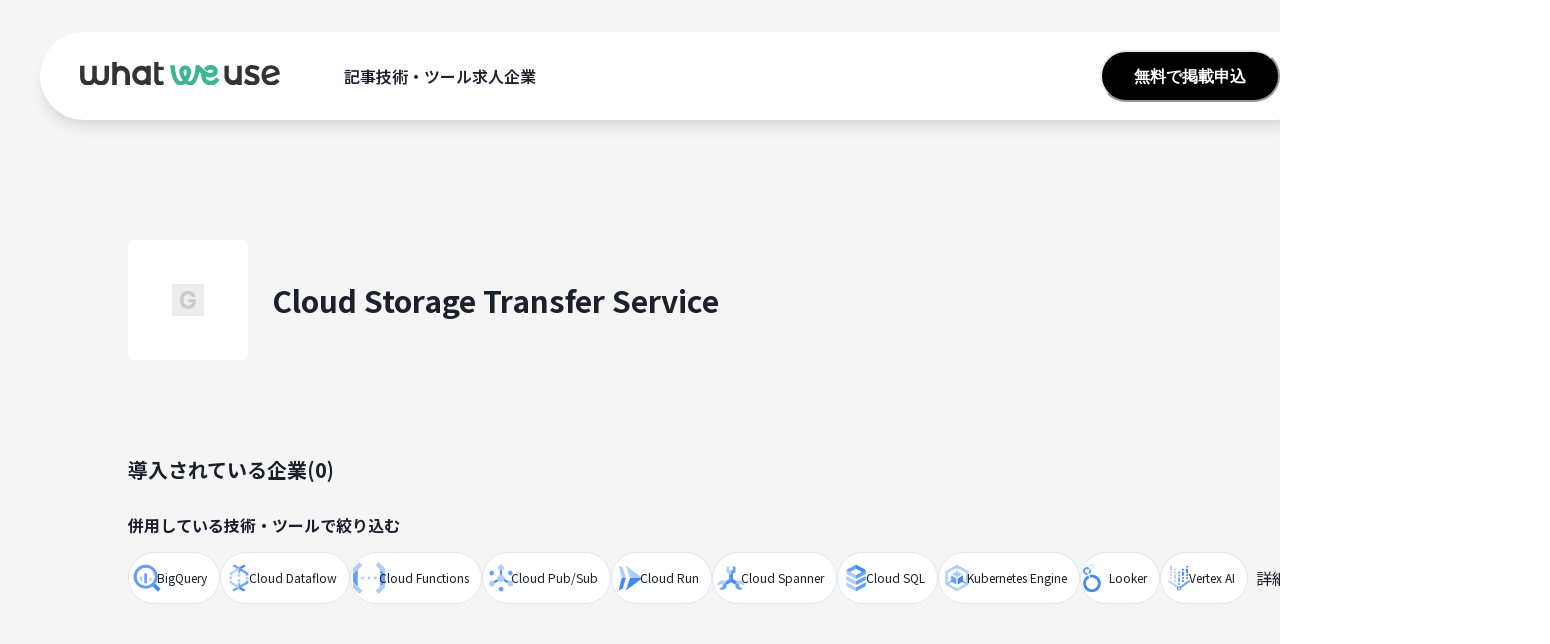

--- FILE ---
content_type: text/html; charset=utf-8
request_url: https://whatweuse.dev/tool/gcp_cloud_storage_transfer_service
body_size: 11818
content:
<!DOCTYPE html><html><head><meta charSet="utf-8"/><meta name="viewport" content="width=device-width"/><title>Cloud Storage Transfer Serviceを採用している企業 - what we use（技術スタックデータベース）</title><meta name="description" content="Cloud Storage Transfer Serviceを技術スタックとして採用している企業一覧です。どのような企業がCloud Storage Transfer Serviceを採用しているか、またCloud Storage Transfer Serviceと一緒にどのような技術を採用しているかを見てみましょう。"/><meta property="og:url" content="https://whatweuse.dev/tool/gcp_cloud_storage_transfer_service"/><meta property="og:title" content="Cloud Storage Transfer Serviceを採用している企業 - what we use（技術スタックデータベース）"/><meta property="og:site_name" content="what we use"/><meta property="og:description" content="Cloud Storage Transfer Serviceを技術スタックとして採用している企業一覧です。どのような企業がCloud Storage Transfer Serviceを採用しているか、またCloud Storage Transfer Serviceと一緒にどのような技術を採用しているかを見てみましょう。"/><meta property="og:type" content="website"/><meta property="og:image" content="https://haul-whatweuse.s3.ap-northeast-1.amazonaws.com/images/ogp.png"/><link rel="apple-touch-icon" sizes="180x180" href="/favicons/apple-touch-icon.png"/><link rel="icon" type="image/png" sizes="32x32" href="/favicons/favicon-32x32.png"/><link rel="icon" type="image/png" sizes="16x16" href="/favicons/favicon-16x16.png"/><link rel="manifest" href="/favicons/site.webmanifest"/><link rel="mask-icon" href="/favicons/safari-pinned-tab.svg" color="#000000"/><link rel="shortcut icon" href="/favicons/favicon.ico"/><link rel="stylesheet" href="https://fonts.googleapis.com/earlyaccess/notosansjp.css"/><meta name="msapplication-config" content="/favicons/browserconfig.xml"/><meta name="twitter:card" content="summary_large_image"/><meta name="twitter:site" content="@whatweuse"/><meta name="twitter:title" content="Cloud Storage Transfer Serviceを採用している企業 - what we use（技術スタックデータベース）"/><meta name="twitter:description" content="Cloud Storage Transfer Serviceを技術スタックとして採用している企業一覧です。どのような企業がCloud Storage Transfer Serviceを採用しているか、またCloud Storage Tran"/><meta name="twitter:image" content="https://haul-whatweuse.s3.ap-northeast-1.amazonaws.com/images/ogp.png"/><meta name="next-head-count" content="23"/><noscript data-n-css=""></noscript><script defer="" nomodule="" src="/_next/static/chunks/polyfills-78c92fac7aa8fdd8.js"></script><script src="/_next/static/chunks/webpack-62c02dad1a6a4cb4.js" defer=""></script><script src="/_next/static/chunks/framework-afcfaba290577de3.js" defer=""></script><script src="/_next/static/chunks/main-e01ee3a7ae4589a7.js" defer=""></script><script src="/_next/static/chunks/pages/_app-41f47447ec9f8039.js" defer=""></script><script src="/_next/static/chunks/875-d0c85f8d846be9db.js" defer=""></script><script src="/_next/static/chunks/165-d62c51a9d49a0a07.js" defer=""></script><script src="/_next/static/chunks/331-a6f88bc16994d9c9.js" defer=""></script><script src="/_next/static/chunks/209-0cd03b14b6fa254d.js" defer=""></script><script src="/_next/static/chunks/pages/tool/%5Bcode%5D-c4be784c5ce2384f.js" defer=""></script><script src="/_next/static/iZhpzQua_MyJyYBS4fy8D/_buildManifest.js" defer=""></script><script src="/_next/static/iZhpzQua_MyJyYBS4fy8D/_ssgManifest.js" defer=""></script></head><body><div id="__next"><style data-emotion="css-global bpoo1g">:host,:root,[data-theme]{--chakra-ring-inset:var(--chakra-empty,/*!*/ /*!*/);--chakra-ring-offset-width:0px;--chakra-ring-offset-color:#fff;--chakra-ring-color:rgba(66, 153, 225, 0.6);--chakra-ring-offset-shadow:0 0 #0000;--chakra-ring-shadow:0 0 #0000;--chakra-space-x-reverse:0;--chakra-space-y-reverse:0;--chakra-colors-transparent:transparent;--chakra-colors-current:currentColor;--chakra-colors-black:#000000;--chakra-colors-white:#FFFFFF;--chakra-colors-whiteAlpha-50:rgba(255, 255, 255, 0.04);--chakra-colors-whiteAlpha-100:rgba(255, 255, 255, 0.06);--chakra-colors-whiteAlpha-200:rgba(255, 255, 255, 0.08);--chakra-colors-whiteAlpha-300:rgba(255, 255, 255, 0.16);--chakra-colors-whiteAlpha-400:rgba(255, 255, 255, 0.24);--chakra-colors-whiteAlpha-500:rgba(255, 255, 255, 0.36);--chakra-colors-whiteAlpha-600:rgba(255, 255, 255, 0.48);--chakra-colors-whiteAlpha-700:rgba(255, 255, 255, 0.64);--chakra-colors-whiteAlpha-800:rgba(255, 255, 255, 0.80);--chakra-colors-whiteAlpha-900:rgba(255, 255, 255, 0.92);--chakra-colors-blackAlpha-50:rgba(0, 0, 0, 0.04);--chakra-colors-blackAlpha-100:rgba(0, 0, 0, 0.06);--chakra-colors-blackAlpha-200:rgba(0, 0, 0, 0.08);--chakra-colors-blackAlpha-300:rgba(0, 0, 0, 0.16);--chakra-colors-blackAlpha-400:rgba(0, 0, 0, 0.24);--chakra-colors-blackAlpha-500:rgba(0, 0, 0, 0.36);--chakra-colors-blackAlpha-600:rgba(0, 0, 0, 0.48);--chakra-colors-blackAlpha-700:rgba(0, 0, 0, 0.64);--chakra-colors-blackAlpha-800:rgba(0, 0, 0, 0.80);--chakra-colors-blackAlpha-900:rgba(0, 0, 0, 0.92);--chakra-colors-gray-50:#F7FAFC;--chakra-colors-gray-100:#EDF2F7;--chakra-colors-gray-200:#E2E8F0;--chakra-colors-gray-300:#CBD5E0;--chakra-colors-gray-400:#A0AEC0;--chakra-colors-gray-500:#718096;--chakra-colors-gray-600:#4A5568;--chakra-colors-gray-700:#2D3748;--chakra-colors-gray-800:#1A202C;--chakra-colors-gray-900:#171923;--chakra-colors-red-50:#FFF5F5;--chakra-colors-red-100:#FED7D7;--chakra-colors-red-200:#FEB2B2;--chakra-colors-red-300:#FC8181;--chakra-colors-red-400:#F56565;--chakra-colors-red-500:#E53E3E;--chakra-colors-red-600:#C53030;--chakra-colors-red-700:#9B2C2C;--chakra-colors-red-800:#822727;--chakra-colors-red-900:#63171B;--chakra-colors-orange-50:#FFFAF0;--chakra-colors-orange-100:#FEEBC8;--chakra-colors-orange-200:#FBD38D;--chakra-colors-orange-300:#F6AD55;--chakra-colors-orange-400:#ED8936;--chakra-colors-orange-500:#DD6B20;--chakra-colors-orange-600:#C05621;--chakra-colors-orange-700:#9C4221;--chakra-colors-orange-800:#7B341E;--chakra-colors-orange-900:#652B19;--chakra-colors-yellow-50:#FFFFF0;--chakra-colors-yellow-100:#FEFCBF;--chakra-colors-yellow-200:#FAF089;--chakra-colors-yellow-300:#F6E05E;--chakra-colors-yellow-400:#ECC94B;--chakra-colors-yellow-500:#D69E2E;--chakra-colors-yellow-600:#B7791F;--chakra-colors-yellow-700:#975A16;--chakra-colors-yellow-800:#744210;--chakra-colors-yellow-900:#5F370E;--chakra-colors-green-50:#F0F5F3;--chakra-colors-green-100:#AEDFCF;--chakra-colors-green-200:#78CAB1;--chakra-colors-green-300:#3DB592;--chakra-colors-green-400:#00A57E;--chakra-colors-green-500:#00946B;--chakra-colors-green-600:#00875F;--chakra-colors-green-700:#007751;--chakra-colors-green-800:#006744;--chakra-colors-green-900:#004B2A;--chakra-colors-teal-50:#E6FFFA;--chakra-colors-teal-100:#B2F5EA;--chakra-colors-teal-200:#81E6D9;--chakra-colors-teal-300:#4FD1C5;--chakra-colors-teal-400:#38B2AC;--chakra-colors-teal-500:#319795;--chakra-colors-teal-600:#2C7A7B;--chakra-colors-teal-700:#285E61;--chakra-colors-teal-800:#234E52;--chakra-colors-teal-900:#1D4044;--chakra-colors-blue-50:#ebf8ff;--chakra-colors-blue-100:#bee3f8;--chakra-colors-blue-200:#90cdf4;--chakra-colors-blue-300:#63b3ed;--chakra-colors-blue-400:#4299e1;--chakra-colors-blue-500:#3182ce;--chakra-colors-blue-600:#2b6cb0;--chakra-colors-blue-700:#2c5282;--chakra-colors-blue-800:#2a4365;--chakra-colors-blue-900:#1A365D;--chakra-colors-cyan-50:#EDFDFD;--chakra-colors-cyan-100:#C4F1F9;--chakra-colors-cyan-200:#9DECF9;--chakra-colors-cyan-300:#76E4F7;--chakra-colors-cyan-400:#0BC5EA;--chakra-colors-cyan-500:#00B5D8;--chakra-colors-cyan-600:#00A3C4;--chakra-colors-cyan-700:#0987A0;--chakra-colors-cyan-800:#086F83;--chakra-colors-cyan-900:#065666;--chakra-colors-purple-50:#FAF5FF;--chakra-colors-purple-100:#E9D8FD;--chakra-colors-purple-200:#D6BCFA;--chakra-colors-purple-300:#B794F4;--chakra-colors-purple-400:#9F7AEA;--chakra-colors-purple-500:#805AD5;--chakra-colors-purple-600:#6B46C1;--chakra-colors-purple-700:#553C9A;--chakra-colors-purple-800:#44337A;--chakra-colors-purple-900:#322659;--chakra-colors-pink-50:#FFF5F7;--chakra-colors-pink-100:#FED7E2;--chakra-colors-pink-200:#FBB6CE;--chakra-colors-pink-300:#F687B3;--chakra-colors-pink-400:#ED64A6;--chakra-colors-pink-500:#D53F8C;--chakra-colors-pink-600:#B83280;--chakra-colors-pink-700:#97266D;--chakra-colors-pink-800:#702459;--chakra-colors-pink-900:#521B41;--chakra-colors-x-500:#000000;--chakra-colors-facebook-500:rgba(8, 102, 255, 0.80);--chakra-borders-none:0;--chakra-borders-1px:1px solid;--chakra-borders-2px:2px solid;--chakra-borders-4px:4px solid;--chakra-borders-8px:8px solid;--chakra-fonts-heading:Noto Sans JP,sans-serif;--chakra-fonts-body:Noto Sans JP,sans-serif;--chakra-fonts-mono:SFMono-Regular,Menlo,Monaco,Consolas,"Liberation Mono","Courier New",monospace;--chakra-fontSizes-3xs:0.45rem;--chakra-fontSizes-2xs:0.625rem;--chakra-fontSizes-xs:0.75rem;--chakra-fontSizes-sm:0.875rem;--chakra-fontSizes-md:1rem;--chakra-fontSizes-lg:1.125rem;--chakra-fontSizes-xl:1.25rem;--chakra-fontSizes-2xl:1.5rem;--chakra-fontSizes-3xl:1.875rem;--chakra-fontSizes-4xl:2.25rem;--chakra-fontSizes-5xl:3rem;--chakra-fontSizes-6xl:3.75rem;--chakra-fontSizes-7xl:4.5rem;--chakra-fontSizes-8xl:6rem;--chakra-fontSizes-9xl:8rem;--chakra-fontWeights-hairline:100;--chakra-fontWeights-thin:200;--chakra-fontWeights-light:300;--chakra-fontWeights-normal:400;--chakra-fontWeights-medium:500;--chakra-fontWeights-semibold:600;--chakra-fontWeights-bold:700;--chakra-fontWeights-extrabold:800;--chakra-fontWeights-black:900;--chakra-letterSpacings-tighter:-0.05em;--chakra-letterSpacings-tight:-0.025em;--chakra-letterSpacings-normal:0;--chakra-letterSpacings-wide:0.025em;--chakra-letterSpacings-wider:0.05em;--chakra-letterSpacings-widest:0.1em;--chakra-lineHeights-3:.75rem;--chakra-lineHeights-4:1rem;--chakra-lineHeights-5:1.25rem;--chakra-lineHeights-6:1.5rem;--chakra-lineHeights-7:1.75rem;--chakra-lineHeights-8:2rem;--chakra-lineHeights-9:2.25rem;--chakra-lineHeights-10:2.5rem;--chakra-lineHeights-normal:normal;--chakra-lineHeights-none:1;--chakra-lineHeights-shorter:1.25;--chakra-lineHeights-short:1.375;--chakra-lineHeights-base:1.5;--chakra-lineHeights-tall:1.625;--chakra-lineHeights-taller:2;--chakra-radii-none:0;--chakra-radii-sm:0.125rem;--chakra-radii-base:0.25rem;--chakra-radii-md:0.375rem;--chakra-radii-lg:0.5rem;--chakra-radii-xl:0.75rem;--chakra-radii-2xl:1rem;--chakra-radii-3xl:1.5rem;--chakra-radii-full:9999px;--chakra-space-1:0.25rem;--chakra-space-2:0.5rem;--chakra-space-3:0.75rem;--chakra-space-4:1rem;--chakra-space-5:1.25rem;--chakra-space-6:1.5rem;--chakra-space-7:1.75rem;--chakra-space-8:2rem;--chakra-space-9:2.25rem;--chakra-space-10:2.5rem;--chakra-space-12:3rem;--chakra-space-14:3.5rem;--chakra-space-16:4rem;--chakra-space-20:5rem;--chakra-space-24:6rem;--chakra-space-28:7rem;--chakra-space-32:8rem;--chakra-space-36:9rem;--chakra-space-40:10rem;--chakra-space-44:11rem;--chakra-space-48:12rem;--chakra-space-52:13rem;--chakra-space-56:14rem;--chakra-space-60:15rem;--chakra-space-64:16rem;--chakra-space-72:18rem;--chakra-space-80:20rem;--chakra-space-96:24rem;--chakra-space-px:1px;--chakra-space-0-5:0.125rem;--chakra-space-1-5:0.375rem;--chakra-space-2-5:0.625rem;--chakra-space-3-5:0.875rem;--chakra-shadows-xs:0 0 0 1px rgba(0, 0, 0, 0.05);--chakra-shadows-sm:0 1px 2px 0 rgba(0, 0, 0, 0.05);--chakra-shadows-base:0 1px 3px 0 rgba(0, 0, 0, 0.1),0 1px 2px 0 rgba(0, 0, 0, 0.06);--chakra-shadows-md:0 4px 6px -1px rgba(0, 0, 0, 0.1),0 2px 4px -1px rgba(0, 0, 0, 0.06);--chakra-shadows-lg:0 10px 15px -3px rgba(0, 0, 0, 0.1),0 4px 6px -2px rgba(0, 0, 0, 0.05);--chakra-shadows-xl:0 20px 25px -5px rgba(0, 0, 0, 0.1),0 10px 10px -5px rgba(0, 0, 0, 0.04);--chakra-shadows-2xl:0 25px 50px -12px rgba(0, 0, 0, 0.25);--chakra-shadows-outline:0 0 0 3px rgba(66, 153, 225, 0.6);--chakra-shadows-inner:inset 0 2px 4px 0 rgba(0,0,0,0.06);--chakra-shadows-none:none;--chakra-shadows-dark-lg:rgba(0, 0, 0, 0.1) 0px 0px 0px 1px,rgba(0, 0, 0, 0.2) 0px 5px 10px,rgba(0, 0, 0, 0.4) 0px 15px 40px;--chakra-sizes-1:0.25rem;--chakra-sizes-2:0.5rem;--chakra-sizes-3:0.75rem;--chakra-sizes-4:1rem;--chakra-sizes-5:1.25rem;--chakra-sizes-6:1.5rem;--chakra-sizes-7:1.75rem;--chakra-sizes-8:2rem;--chakra-sizes-9:2.25rem;--chakra-sizes-10:2.5rem;--chakra-sizes-12:3rem;--chakra-sizes-14:3.5rem;--chakra-sizes-16:4rem;--chakra-sizes-20:5rem;--chakra-sizes-24:6rem;--chakra-sizes-28:7rem;--chakra-sizes-32:8rem;--chakra-sizes-36:9rem;--chakra-sizes-40:10rem;--chakra-sizes-44:11rem;--chakra-sizes-48:12rem;--chakra-sizes-52:13rem;--chakra-sizes-56:14rem;--chakra-sizes-60:15rem;--chakra-sizes-64:16rem;--chakra-sizes-72:18rem;--chakra-sizes-80:20rem;--chakra-sizes-96:24rem;--chakra-sizes-px:1px;--chakra-sizes-0-5:0.125rem;--chakra-sizes-1-5:0.375rem;--chakra-sizes-2-5:0.625rem;--chakra-sizes-3-5:0.875rem;--chakra-sizes-max:max-content;--chakra-sizes-min:min-content;--chakra-sizes-full:100%;--chakra-sizes-3xs:14rem;--chakra-sizes-2xs:16rem;--chakra-sizes-xs:20rem;--chakra-sizes-sm:24rem;--chakra-sizes-md:28rem;--chakra-sizes-lg:32rem;--chakra-sizes-xl:36rem;--chakra-sizes-2xl:42rem;--chakra-sizes-3xl:48rem;--chakra-sizes-4xl:56rem;--chakra-sizes-5xl:64rem;--chakra-sizes-6xl:72rem;--chakra-sizes-7xl:80rem;--chakra-sizes-8xl:90rem;--chakra-sizes-prose:60ch;--chakra-sizes-container-sm:640px;--chakra-sizes-container-md:768px;--chakra-sizes-container-lg:1024px;--chakra-sizes-container-xl:1280px;--chakra-zIndices-hide:-1;--chakra-zIndices-auto:auto;--chakra-zIndices-base:0;--chakra-zIndices-docked:10;--chakra-zIndices-dropdown:1000;--chakra-zIndices-sticky:1100;--chakra-zIndices-banner:1200;--chakra-zIndices-overlay:1300;--chakra-zIndices-modal:1400;--chakra-zIndices-popover:1500;--chakra-zIndices-skipLink:1600;--chakra-zIndices-toast:1700;--chakra-zIndices-tooltip:1800;--chakra-transition-property-common:background-color,border-color,color,fill,stroke,opacity,box-shadow,transform;--chakra-transition-property-colors:background-color,border-color,color,fill,stroke;--chakra-transition-property-dimensions:width,height;--chakra-transition-property-position:left,right,top,bottom;--chakra-transition-property-background:background-color,background-image,background-position;--chakra-transition-easing-ease-in:cubic-bezier(0.4, 0, 1, 1);--chakra-transition-easing-ease-out:cubic-bezier(0, 0, 0.2, 1);--chakra-transition-easing-ease-in-out:cubic-bezier(0.4, 0, 0.2, 1);--chakra-transition-duration-ultra-fast:50ms;--chakra-transition-duration-faster:100ms;--chakra-transition-duration-fast:150ms;--chakra-transition-duration-normal:200ms;--chakra-transition-duration-slow:300ms;--chakra-transition-duration-slower:400ms;--chakra-transition-duration-ultra-slow:500ms;--chakra-blur-none:0;--chakra-blur-sm:4px;--chakra-blur-base:8px;--chakra-blur-md:12px;--chakra-blur-lg:16px;--chakra-blur-xl:24px;--chakra-blur-2xl:40px;--chakra-blur-3xl:64px;--chakra-breakpoints-base:0px;--chakra-breakpoints-sm:480px;--chakra-breakpoints-md:1280px;--chakra-breakpoints-lg:1920px;--chakra-breakpoints-xl:80em;--chakra-breakpoints-2xl:96em;}.chakra-ui-light :host:not([data-theme]),.chakra-ui-light :root:not([data-theme]),.chakra-ui-light [data-theme]:not([data-theme]),[data-theme=light] :host:not([data-theme]),[data-theme=light] :root:not([data-theme]),[data-theme=light] [data-theme]:not([data-theme]),:host[data-theme=light],:root[data-theme=light],[data-theme][data-theme=light]{--chakra-colors-chakra-body-text:var(--chakra-colors-gray-800);--chakra-colors-chakra-body-bg:var(--chakra-colors-white);--chakra-colors-chakra-border-color:var(--chakra-colors-gray-200);--chakra-colors-chakra-inverse-text:var(--chakra-colors-white);--chakra-colors-chakra-subtle-bg:var(--chakra-colors-gray-100);--chakra-colors-chakra-subtle-text:var(--chakra-colors-gray-600);--chakra-colors-chakra-placeholder-color:var(--chakra-colors-gray-500);}.chakra-ui-dark :host:not([data-theme]),.chakra-ui-dark :root:not([data-theme]),.chakra-ui-dark [data-theme]:not([data-theme]),[data-theme=dark] :host:not([data-theme]),[data-theme=dark] :root:not([data-theme]),[data-theme=dark] [data-theme]:not([data-theme]),:host[data-theme=dark],:root[data-theme=dark],[data-theme][data-theme=dark]{--chakra-colors-chakra-body-text:var(--chakra-colors-whiteAlpha-900);--chakra-colors-chakra-body-bg:var(--chakra-colors-gray-800);--chakra-colors-chakra-border-color:var(--chakra-colors-whiteAlpha-300);--chakra-colors-chakra-inverse-text:var(--chakra-colors-gray-800);--chakra-colors-chakra-subtle-bg:var(--chakra-colors-gray-700);--chakra-colors-chakra-subtle-text:var(--chakra-colors-gray-400);--chakra-colors-chakra-placeholder-color:var(--chakra-colors-whiteAlpha-400);}</style><style data-emotion="css-global fubdgu">html{line-height:1.5;-webkit-text-size-adjust:100%;font-family:system-ui,sans-serif;-webkit-font-smoothing:antialiased;text-rendering:optimizeLegibility;-moz-osx-font-smoothing:grayscale;touch-action:manipulation;}body{position:relative;min-height:100%;margin:0;font-feature-settings:"kern";}:where(*, *::before, *::after){border-width:0;border-style:solid;box-sizing:border-box;word-wrap:break-word;}main{display:block;}hr{border-top-width:1px;box-sizing:content-box;height:0;overflow:visible;}:where(pre, code, kbd,samp){font-family:SFMono-Regular,Menlo,Monaco,Consolas,monospace;font-size:1em;}a{background-color:transparent;color:inherit;-webkit-text-decoration:inherit;text-decoration:inherit;}abbr[title]{border-bottom:none;-webkit-text-decoration:underline;text-decoration:underline;-webkit-text-decoration:underline dotted;-webkit-text-decoration:underline dotted;text-decoration:underline dotted;}:where(b, strong){font-weight:bold;}small{font-size:80%;}:where(sub,sup){font-size:75%;line-height:0;position:relative;vertical-align:baseline;}sub{bottom:-0.25em;}sup{top:-0.5em;}img{border-style:none;}:where(button, input, optgroup, select, textarea){font-family:inherit;font-size:100%;line-height:1.15;margin:0;}:where(button, input){overflow:visible;}:where(button, select){text-transform:none;}:where(
          button::-moz-focus-inner,
          [type="button"]::-moz-focus-inner,
          [type="reset"]::-moz-focus-inner,
          [type="submit"]::-moz-focus-inner
        ){border-style:none;padding:0;}fieldset{padding:0.35em 0.75em 0.625em;}legend{box-sizing:border-box;color:inherit;display:table;max-width:100%;padding:0;white-space:normal;}progress{vertical-align:baseline;}textarea{overflow:auto;}:where([type="checkbox"], [type="radio"]){box-sizing:border-box;padding:0;}input[type="number"]::-webkit-inner-spin-button,input[type="number"]::-webkit-outer-spin-button{-webkit-appearance:none!important;}input[type="number"]{-moz-appearance:textfield;}input[type="search"]{-webkit-appearance:textfield;outline-offset:-2px;}input[type="search"]::-webkit-search-decoration{-webkit-appearance:none!important;}::-webkit-file-upload-button{-webkit-appearance:button;font:inherit;}details{display:block;}summary{display:-webkit-box;display:-webkit-list-item;display:-ms-list-itembox;display:list-item;}template{display:none;}[hidden]{display:none!important;}:where(
          blockquote,
          dl,
          dd,
          h1,
          h2,
          h3,
          h4,
          h5,
          h6,
          hr,
          figure,
          p,
          pre
        ){margin:0;}button{background:transparent;padding:0;}fieldset{margin:0;padding:0;}:where(ol, ul){margin:0;padding:0;}textarea{resize:vertical;}:where(button, [role="button"]){cursor:pointer;}button::-moz-focus-inner{border:0!important;}table{border-collapse:collapse;}:where(h1, h2, h3, h4, h5, h6){font-size:inherit;font-weight:inherit;}:where(button, input, optgroup, select, textarea){padding:0;line-height:inherit;color:inherit;}:where(img, svg, video, canvas, audio, iframe, embed, object){display:block;}:where(img, video){max-width:100%;height:auto;}[data-js-focus-visible] :focus:not([data-focus-visible-added]):not(
          [data-focus-visible-disabled]
        ){outline:none;box-shadow:none;}select::-ms-expand{display:none;}:root,:host{--chakra-vh:100vh;}@supports (height: -webkit-fill-available){:root,:host{--chakra-vh:-webkit-fill-available;}}@supports (height: -moz-fill-available){:root,:host{--chakra-vh:-moz-fill-available;}}@supports (height: 100dvh){:root,:host{--chakra-vh:100dvh;}}</style><style data-emotion="css-global 1cgn62j">body{font-family:var(--chakra-fonts-body);color:var(--chakra-colors-chakra-body-text);background:var(--chakra-colors-chakra-body-bg);transition-property:background-color;transition-duration:var(--chakra-transition-duration-normal);line-height:var(--chakra-lineHeights-base);}*::-webkit-input-placeholder{color:var(--chakra-colors-chakra-placeholder-color);}*::-moz-placeholder{color:var(--chakra-colors-chakra-placeholder-color);}*:-ms-input-placeholder{color:var(--chakra-colors-chakra-placeholder-color);}*::placeholder{color:var(--chakra-colors-chakra-placeholder-color);}*,*::before,::after{border-color:var(--chakra-colors-chakra-border-color);}</style><style data-emotion="css xv6nhg">.css-xv6nhg{display:grid;grid-template-rows:auto 1fr auto;grid-template-columns:100%;min-height:100vh;background:var(--chakra-colors-blackAlpha-50);}</style><div class="css-xv6nhg"><style data-emotion="css 38ymo4">.css-38ymo4{width:100%;padding-top:var(--chakra-space-5);padding-bottom:var(--chakra-space-5);-webkit-padding-start:var(--chakra-space-4);padding-inline-start:var(--chakra-space-4);-webkit-padding-end:var(--chakra-space-4);padding-inline-end:var(--chakra-space-4);position:fixed;z-index:var(--chakra-zIndices-modal);}@media screen and (min-width: 480px){.css-38ymo4{padding-top:var(--chakra-space-8);padding-bottom:var(--chakra-space-8);-webkit-padding-start:var(--chakra-space-4);padding-inline-start:var(--chakra-space-4);-webkit-padding-end:var(--chakra-space-4);padding-inline-end:var(--chakra-space-4);}}@media screen and (min-width: 1280px){.css-38ymo4{-webkit-padding-start:var(--chakra-space-10);padding-inline-start:var(--chakra-space-10);-webkit-padding-end:var(--chakra-space-10);padding-inline-end:var(--chakra-space-10);}}@media screen and (min-width: 1920px){.css-38ymo4{-webkit-padding-start:var(--chakra-space-10);padding-inline-start:var(--chakra-space-10);-webkit-padding-end:var(--chakra-space-10);padding-inline-end:var(--chakra-space-10);}}</style><div class="css-38ymo4"><div class="chakra-slide" style="position:fixed;right:0;top:0;bottom:0;width:100%;transform:translateX(100%) translateY(0px) translateZ(0)"><style data-emotion="css qhb3ez">.css-qhb3ez{display:-webkit-box;display:-webkit-flex;display:-ms-flexbox;display:flex;-webkit-flex-direction:column;-ms-flex-direction:column;flex-direction:column;position:fixed;height:100%;width:300px;top:0px;right:0px;background:#333333;color:var(--chakra-colors-white);padding:var(--chakra-space-10);overflow-y:auto;}</style><div class="css-qhb3ez"><style data-emotion="css 69i1ev">.css-69i1ev{display:-webkit-box;display:-webkit-flex;display:-ms-flexbox;display:flex;-webkit-box-pack:justify;-webkit-justify-content:space-between;justify-content:space-between;-webkit-align-items:center;-webkit-box-align:center;-ms-flex-align:center;align-items:center;}</style><div class="css-69i1ev"><style data-emotion="css f7an63">.css-f7an63{font-weight:var(--chakra-fontWeights-extrabold);font-size:var(--chakra-fontSizes-xl);}</style><p class="chakra-text css-f7an63">MENU</p><style data-emotion="css onkibi">.css-onkibi{width:1em;height:1em;display:inline-block;line-height:1em;-webkit-flex-shrink:0;-ms-flex-negative:0;flex-shrink:0;color:currentColor;vertical-align:middle;}</style><svg viewBox="0 0 24 24" focusable="false" class="chakra-icon css-onkibi"><path fill="currentColor" d="M.439,21.44a1.5,1.5,0,0,0,2.122,2.121L11.823,14.3a.25.25,0,0,1,.354,0l9.262,9.263a1.5,1.5,0,1,0,2.122-2.121L14.3,12.177a.25.25,0,0,1,0-.354l9.263-9.262A1.5,1.5,0,0,0,21.439.44L12.177,9.7a.25.25,0,0,1-.354,0L2.561.44A1.5,1.5,0,0,0,.439,2.561L9.7,11.823a.25.25,0,0,1,0,.354Z"></path></svg></div><style data-emotion="css 2ka7ta">.css-2ka7ta{display:-webkit-box;display:-webkit-flex;display:-ms-flexbox;display:flex;-webkit-flex-direction:column;-ms-flex-direction:column;flex-direction:column;gap:0.5rem;margin-top:var(--chakra-space-6);}</style><div class="chakra-stack css-2ka7ta"><style data-emotion="css izx4fb">.css-izx4fb{display:-webkit-box;display:-webkit-flex;display:-ms-flexbox;display:flex;-webkit-flex-direction:column;-ms-flex-direction:column;flex-direction:column;gap:0.5rem;margin-top:var(--chakra-space-2);margin-bottom:var(--chakra-space-2);}</style><div class="chakra-stack css-izx4fb"><style data-emotion="css 722v25">.css-722v25{font-weight:var(--chakra-fontWeights-bold);}</style><p class="chakra-text css-722v25">記事</p><a href="/article"><style data-emotion="css wmr2s7">.css-wmr2s7{display:-webkit-box;display:-webkit-flex;display:-ms-flexbox;display:flex;-webkit-box-pack:justify;-webkit-justify-content:space-between;justify-content:space-between;margin-left:var(--chakra-space-3);margin-bottom:var(--chakra-space-1);}</style><div class="css-wmr2s7"><style data-emotion="css itvw0n">.css-itvw0n{font-size:var(--chakra-fontSizes-sm);}</style><p class="chakra-text css-itvw0n">最新の記事</p><style data-emotion="css st5kr0">.css-st5kr0{display:-webkit-box;display:-webkit-flex;display:-ms-flexbox;display:flex;height:var(--chakra-sizes-5);width:var(--chakra-sizes-5);padding:var(--chakra-space-1);font-size:var(--chakra-fontSizes-sm);background:var(--chakra-colors-white);border-radius:100%;-webkit-align-items:center;-webkit-box-align:center;-ms-flex-align:center;align-items:center;}</style><div class="css-st5kr0"><style data-emotion="css 16x30j5">.css-16x30j5{width:1em;height:1em;display:inline-block;line-height:1em;-webkit-flex-shrink:0;-ms-flex-negative:0;flex-shrink:0;color:var(--chakra-colors-blackAlpha-800);vertical-align:middle;margin-right:var(--chakra-space-3);}</style><svg viewBox="0 0 24 24" focusable="false" class="chakra-icon css-16x30j5"><path fill="currentColor" d="M10 6L8.59 7.41 13.17 12l-4.58 4.59L10 18l6-6z"></path></svg></div></div></a></div><div class="chakra-stack css-izx4fb"><p class="chakra-text css-722v25">技術・ツール</p><a href="/tool"><div class="css-wmr2s7"><p class="chakra-text css-itvw0n">技術・ツールから企業検索</p><div class="css-st5kr0"><svg viewBox="0 0 24 24" focusable="false" class="chakra-icon css-16x30j5"><path fill="currentColor" d="M10 6L8.59 7.41 13.17 12l-4.58 4.59L10 18l6-6z"></path></svg></div></div></a></div><div class="chakra-stack css-izx4fb"><p class="chakra-text css-722v25">企業</p><a href="/company"><div class="css-wmr2s7"><p class="chakra-text css-itvw0n">企業検索</p><div class="css-st5kr0"><svg viewBox="0 0 24 24" focusable="false" class="chakra-icon css-16x30j5"><path fill="currentColor" d="M10 6L8.59 7.41 13.17 12l-4.58 4.59L10 18l6-6z"></path></svg></div></div></a><a href="/job"><div class="css-wmr2s7"><p class="chakra-text css-itvw0n">求人検索</p><div class="css-st5kr0"><svg viewBox="0 0 24 24" focusable="false" class="chakra-icon css-16x30j5"><path fill="currentColor" d="M10 6L8.59 7.41 13.17 12l-4.58 4.59L10 18l6-6z"></path></svg></div></div></a></div><div class="chakra-stack css-izx4fb"><p class="chakra-text css-722v25">その他</p><a href="/description"><div class="css-wmr2s7"><p class="chakra-text css-itvw0n">what we useとは</p><div class="css-st5kr0"><svg viewBox="0 0 24 24" focusable="false" class="chakra-icon css-16x30j5"><path fill="currentColor" d="M10 6L8.59 7.41 13.17 12l-4.58 4.59L10 18l6-6z"></path></svg></div></div></a><a href="https://forms.gle/NpmDk6c2sCUUdMnM7"><div class="css-wmr2s7"><p class="chakra-text css-itvw0n">利用掲載(無料)</p><div class="css-st5kr0"><svg viewBox="0 0 24 24" focusable="false" class="chakra-icon css-16x30j5"><path fill="currentColor" d="M10 6L8.59 7.41 13.17 12l-4.58 4.59L10 18l6-6z"></path></svg></div></div></a></div></div><style data-emotion="css rnrgf4">.css-rnrgf4{opacity:0.6;border:0;border-color:inherit;border-style:solid;border-bottom-width:1px;width:100%;margin-top:var(--chakra-space-6);margin-bottom:var(--chakra-space-6);}</style><hr aria-orientation="horizontal" class="chakra-divider css-rnrgf4"/><style data-emotion="css 1jx0in4">.css-1jx0in4{display:-webkit-box;display:-webkit-flex;display:-ms-flexbox;display:flex;-webkit-flex-direction:column;-ms-flex-direction:column;flex-direction:column;gap:0.5rem;margin-bottom:var(--chakra-space-5);}</style><div class="chakra-stack css-1jx0in4"><a target="_blank" href="https://agate-lark-d52.notion.site/what-we-use-2e8d34a85b8c8030936fd31aaae7f3da?source=copy_link"><style data-emotion="css 1eeqa0f">.css-1eeqa0f{display:-webkit-box;display:-webkit-flex;display:-ms-flexbox;display:flex;-webkit-box-pack:justify;-webkit-justify-content:space-between;justify-content:space-between;margin-left:var(--chakra-space-3);font-weight:var(--chakra-fontWeights-bold);}</style><div class="css-1eeqa0f"><p class="chakra-text css-itvw0n">利用規約</p></div></a><a target="_blank" href="https://agate-lark-d52.notion.site/2e8d34a85b8c803c9f6af94f8374b8f6"><div class="css-1eeqa0f"><p class="chakra-text css-itvw0n">プライバシーポリシー</p></div></a><a target="_blank" href="https://www.hrbrain.co.jp/company"><div class="css-1eeqa0f"><p class="chakra-text css-itvw0n">運営会社</p></div></a></div><p class="chakra-text css-itvw0n"> © 2026 HRBrain, Inc.</p></div></div><style data-emotion="css 1f0hwje">.css-1f0hwje{display:-webkit-box;display:-webkit-flex;display:-ms-flexbox;display:flex;-webkit-box-pack:justify;-webkit-justify-content:space-between;justify-content:space-between;box-shadow:var(--chakra-shadows-lg);border-radius:var(--chakra-radii-full);background:var(--chakra-colors-white);-webkit-padding-start:var(--chakra-space-8);padding-inline-start:var(--chakra-space-8);-webkit-padding-end:var(--chakra-space-8);padding-inline-end:var(--chakra-space-8);padding-top:var(--chakra-space-4);padding-bottom:var(--chakra-space-4);-webkit-align-items:center;-webkit-box-align:center;-ms-flex-align:center;align-items:center;}@media screen and (min-width: 480px){.css-1f0hwje{-webkit-padding-start:var(--chakra-space-8);padding-inline-start:var(--chakra-space-8);-webkit-padding-end:var(--chakra-space-8);padding-inline-end:var(--chakra-space-8);padding-top:var(--chakra-space-4);padding-bottom:var(--chakra-space-4);}}@media screen and (min-width: 1280px){.css-1f0hwje{-webkit-padding-start:var(--chakra-space-10);padding-inline-start:var(--chakra-space-10);-webkit-padding-end:var(--chakra-space-10);padding-inline-end:var(--chakra-space-10);padding-top:var(--chakra-space-4);padding-bottom:var(--chakra-space-4);}}</style><div class="css-1f0hwje"><div class="css-0"><style data-emotion="css 70qvj9">.css-70qvj9{display:-webkit-box;display:-webkit-flex;display:-ms-flexbox;display:flex;-webkit-align-items:center;-webkit-box-align:center;-ms-flex-align:center;align-items:center;}</style><div class="css-70qvj9"><div class="css-0"><a href="/"><style data-emotion="css 1vbeowu">.css-1vbeowu{width:140px;}@media screen and (min-width: 1280px){.css-1vbeowu{width:200px;}}</style><img alt="what-we-use" src="/_next/static/media/logo.7913ff8f.svg" class="chakra-image css-1vbeowu"/></a></div><style data-emotion="css kqh3dx">.css-kqh3dx{display:none;-webkit-flex-direction:row;-ms-flex-direction:row;flex-direction:row;gap:var(--chakra-space-12);margin-left:var(--chakra-space-16);}@media screen and (min-width: 1280px){.css-kqh3dx{display:-webkit-box;display:-webkit-flex;display:-ms-flexbox;display:flex;}}</style><div class="chakra-stack css-kqh3dx"><a href="/article"><style data-emotion="css 2ix4hj">.css-2ix4hj{font-size:var(--chakra-fontSizes-md);font-weight:var(--chakra-fontWeights-semibold);}.css-2ix4hj:hover,.css-2ix4hj[data-hover]{color:var(--chakra-colors-green-500);}</style><p class="chakra-text css-2ix4hj">記事</p></a><a href="/tool"><p class="chakra-text css-2ix4hj">技術・ツール</p></a><a href="/job"><p class="chakra-text css-2ix4hj">求人</p></a><a href="/company"><p class="chakra-text css-2ix4hj">企業</p></a></div></div></div><style data-emotion="css 1vo51gr">.css-1vo51gr{display:none;}@media screen and (min-width: 1280px){.css-1vo51gr{display:-webkit-box;display:-webkit-flex;display:-ms-flexbox;display:flex;}}</style><span class="css-1vo51gr"><a href="https://forms.gle/NpmDk6c2sCUUdMnM7" target="_blank"><style data-emotion="css 1auo9wu">.css-1auo9wu{display:-webkit-inline-box;display:-webkit-inline-flex;display:-ms-inline-flexbox;display:inline-flex;-webkit-appearance:none;-moz-appearance:none;-ms-appearance:none;appearance:none;-webkit-align-items:center;-webkit-box-align:center;-ms-flex-align:center;align-items:center;-webkit-box-pack:center;-ms-flex-pack:center;-webkit-justify-content:center;justify-content:center;-webkit-user-select:none;-moz-user-select:none;-ms-user-select:none;user-select:none;position:relative;white-space:nowrap;vertical-align:middle;outline:2px solid transparent;outline-offset:2px;line-height:1.2;border-radius:var(--chakra-radii-full);font-weight:var(--chakra-fontWeights-semibold);transition-property:var(--chakra-transition-property-common);transition-duration:var(--chakra-transition-duration-normal);height:var(--chakra-sizes-10);min-width:var(--chakra-sizes-10);-webkit-padding-start:var(--chakra-space-8);padding-inline-start:var(--chakra-space-8);-webkit-padding-end:var(--chakra-space-8);padding-inline-end:var(--chakra-space-8);padding-top:var(--chakra-space-6);padding-bottom:var(--chakra-space-6);font-size:var(--chakra-fontSizes-md);background:var(--chakra-colors-black);color:var(--chakra-colors-white);}.css-1auo9wu:focus-visible,.css-1auo9wu[data-focus-visible]{box-shadow:var(--chakra-shadows-outline);}.css-1auo9wu:disabled,.css-1auo9wu[disabled],.css-1auo9wu[aria-disabled=true],.css-1auo9wu[data-disabled]{opacity:0.4;cursor:not-allowed;box-shadow:var(--chakra-shadows-none);}.css-1auo9wu:active,.css-1auo9wu[data-active]{background:var(--chakra-colors-gray-300);}.css-1auo9wu:hover,.css-1auo9wu[data-hover]{background:var(--chakra-colors-green-300);}</style><button type="button" class="chakra-button css-1auo9wu">無料で掲載申込</button></a></span><style data-emotion="css wzmuq7">.css-wzmuq7{width:1em;height:1em;line-height:1em;-webkit-flex-shrink:0;-ms-flex-negative:0;flex-shrink:0;color:currentColor;vertical-align:middle;display:block;font-size:var(--chakra-fontSizes-2xl);}@media screen and (min-width: 1280px){.css-wzmuq7{display:none;}}</style><svg viewBox="0 0 24 24" focusable="false" class="chakra-icon css-wzmuq7"><path fill="currentColor" d="M 3 5 A 1.0001 1.0001 0 1 0 3 7 L 21 7 A 1.0001 1.0001 0 1 0 21 5 L 3 5 z M 3 11 A 1.0001 1.0001 0 1 0 3 13 L 21 13 A 1.0001 1.0001 0 1 0 21 11 L 3 11 z M 3 17 A 1.0001 1.0001 0 1 0 3 19 L 21 19 A 1.0001 1.0001 0 1 0 21 17 L 3 17 z"></path></svg></div></div><style data-emotion="css ltxfjf">.css-ltxfjf{height:160px;width:var(--chakra-sizes-full);}@media screen and (min-width: 480px){.css-ltxfjf{height:240px;}}</style><div class="css-ltxfjf"></div><style data-emotion="css 1uxo9hg">.css-1uxo9hg{width:100%;-webkit-padding-start:var(--chakra-space-5);padding-inline-start:var(--chakra-space-5);-webkit-padding-end:var(--chakra-space-5);padding-inline-end:var(--chakra-space-5);-webkit-margin-start:auto;margin-inline-start:auto;-webkit-margin-end:auto;margin-inline-end:auto;padding-bottom:160px;}@media screen and (min-width: 480px){.css-1uxo9hg{-webkit-padding-start:var(--chakra-space-20);padding-inline-start:var(--chakra-space-20);-webkit-padding-end:var(--chakra-space-20);padding-inline-end:var(--chakra-space-20);padding-bottom:240px;}}@media screen and (min-width: 1280px){.css-1uxo9hg{-webkit-padding-start:var(--chakra-space-32);padding-inline-start:var(--chakra-space-32);-webkit-padding-end:var(--chakra-space-32);padding-inline-end:var(--chakra-space-32);}}@media screen and (min-width: 1920px){.css-1uxo9hg{-webkit-padding-start:var(--chakra-space-80);padding-inline-start:var(--chakra-space-80);-webkit-padding-end:var(--chakra-space-80);padding-inline-end:var(--chakra-space-80);}}</style><div class="css-1uxo9hg"><style data-emotion="css j5rodj">.css-j5rodj{display:-webkit-box;display:-webkit-flex;display:-ms-flexbox;display:flex;margin-bottom:var(--chakra-space-20);-webkit-align-items:center;-webkit-box-align:center;-ms-flex-align:center;align-items:center;}</style><div class="css-j5rodj"><style data-emotion="css 1j91g3p">.css-1j91g3p{background:var(--chakra-colors-white);padding:var(--chakra-space-7);border-radius:var(--chakra-radii-md);margin-right:var(--chakra-space-6);}</style><div class="css-1j91g3p"><style data-emotion="css jsro7x">.css-jsro7x{display:-webkit-box;display:-webkit-flex;display:-ms-flexbox;display:flex;width:var(--chakra-sizes-10);height:var(--chakra-sizes-10);-webkit-align-items:center;-webkit-box-align:center;-ms-flex-align:center;align-items:center;-webkit-box-pack:center;-ms-flex-pack:center;-webkit-justify-content:center;justify-content:center;}@media screen and (min-width: 480px){.css-jsro7x{width:var(--chakra-sizes-16);height:var(--chakra-sizes-16);}}</style><div class="css-jsro7x"><style data-emotion="css 1f9v6x1">.css-1f9v6x1{object-fit:contain;width:var(--chakra-sizes-8);height:var(--chakra-sizes-8);}</style><img alt="gcp_cloud_storage_transfer_service" class="chakra-image__placeholder css-1f9v6x1" src="/images/noimage/g.png"/></div></div><style data-emotion="css 830txz">.css-830txz{font-family:var(--chakra-fonts-heading);font-weight:var(--chakra-fontWeights-bold);font-size:var(--chakra-fontSizes-3xl);line-height:1.33;}@media screen and (min-width: 96em){.css-830txz{font-size:var(--chakra-fontSizes-4xl);line-height:1.2;}}</style><h1 class="chakra-heading css-830txz">Cloud Storage Transfer Service</h1></div><style data-emotion="css k008qs">.css-k008qs{display:-webkit-box;display:-webkit-flex;display:-ms-flexbox;display:flex;}</style><div class="css-k008qs"><div class="css-0"><style data-emotion="css 2hlo1v">.css-2hlo1v{font-family:var(--chakra-fonts-heading);font-weight:var(--chakra-fontWeights-bold);line-height:1.33;font-size:var(--chakra-fontSizes-xl);margin-bottom:var(--chakra-space-8);}@media screen and (min-width: 96em){.css-2hlo1v{line-height:1.2;}}</style><h2 class="chakra-heading css-2hlo1v">導入されている企業(<!-- -->0<!-- -->)</h2><div class="css-0"><style data-emotion="css 1pe52jw">.css-1pe52jw{font-family:var(--chakra-fonts-heading);font-weight:var(--chakra-fontWeights-bold);line-height:1.33;font-size:var(--chakra-fontSizes-md);margin-bottom:var(--chakra-space-4);}@media screen and (min-width: 96em){.css-1pe52jw{line-height:1.2;}}</style><h3 class="chakra-heading css-1pe52jw">併用している技術・ツールで絞り込む</h3><style data-emotion="css qvoxiy">.css-qvoxiy{display:-webkit-box;display:-webkit-flex;display:-ms-flexbox;display:flex;margin-bottom:var(--chakra-space-5);-webkit-align-items:center;-webkit-box-align:center;-ms-flex-align:center;align-items:center;-webkit-box-pack:justify;-webkit-justify-content:space-between;justify-content:space-between;-webkit-box-flex-wrap:wrap;-webkit-flex-wrap:wrap;-ms-flex-wrap:wrap;flex-wrap:wrap;}@media screen and (min-width: 480px){.css-qvoxiy{-webkit-box-flex-wrap:nowrap;-webkit-flex-wrap:nowrap;-ms-flex-wrap:nowrap;flex-wrap:nowrap;}}</style><div class="css-qvoxiy"><style data-emotion="css et3eu1">.css-et3eu1{display:-webkit-box;display:-webkit-flex;display:-ms-flexbox;display:flex;row-gap:var(--chakra-space-2);-webkit-column-gap:var(--chakra-space-4);column-gap:var(--chakra-space-4);-webkit-align-items:center;-webkit-box-align:center;-ms-flex-align:center;align-items:center;-webkit-box-flex-wrap:wrap;-webkit-flex-wrap:wrap;-ms-flex-wrap:wrap;flex-wrap:wrap;}</style><div class="css-et3eu1"><style data-emotion="css 1xipn7m">.css-1xipn7m{display:-webkit-inline-box;display:-webkit-inline-flex;display:-ms-inline-flexbox;display:inline-flex;-webkit-align-items:center;-webkit-box-align:center;-ms-flex-align:center;align-items:center;-webkit-padding-start:var(--chakra-space-3);padding-inline-start:var(--chakra-space-3);-webkit-padding-end:var(--chakra-space-3);padding-inline-end:var(--chakra-space-3);padding-top:var(--chakra-space-1);padding-bottom:var(--chakra-space-1);border:var(--chakra-borders-1px);border-color:var(--chakra-colors-gray-200);border-radius:100px;-webkit-user-select:none;-moz-user-select:none;-ms-user-select:none;user-select:none;background-color:var(--chakra-colors-white);}.css-1xipn7m:hover,.css-1xipn7m[data-hover]{cursor:pointer;background:var(--chakra-colors-gray-100);}</style><div class="css-1xipn7m"><style data-emotion="css 13e06at">.css-13e06at{display:-webkit-box;display:-webkit-flex;display:-ms-flexbox;display:flex;margin-right:var(--chakra-space-1);width:var(--chakra-sizes-3);height:var(--chakra-sizes-3);-webkit-align-items:center;-webkit-box-align:center;-ms-flex-align:center;align-items:center;-webkit-box-pack:center;-ms-flex-pack:center;-webkit-justify-content:center;justify-content:center;}</style><div class="css-13e06at"><img alt="gcp_bigquery" class="chakra-image__placeholder css-1f9v6x1" src="/images/noimage/g.png"/></div><style data-emotion="css dw5ttn">.css-dw5ttn{font-size:var(--chakra-fontSizes-xs);}</style><p class="chakra-text css-dw5ttn">BigQuery</p></div><div class="css-1xipn7m"><div class="css-13e06at"><img alt="gcp_cloud_dataflow" class="chakra-image__placeholder css-1f9v6x1" src="/images/noimage/g.png"/></div><p class="chakra-text css-dw5ttn">Cloud Dataflow</p></div><div class="css-1xipn7m"><div class="css-13e06at"><img alt="gcp_cloud_functions" class="chakra-image__placeholder css-1f9v6x1" src="/images/noimage/g.png"/></div><p class="chakra-text css-dw5ttn">Cloud Functions</p></div><div class="css-1xipn7m"><div class="css-13e06at"><img alt="gcp_cloud_pub_sub" class="chakra-image__placeholder css-1f9v6x1" src="/images/noimage/g.png"/></div><p class="chakra-text css-dw5ttn">Cloud Pub/Sub</p></div><div class="css-1xipn7m"><div class="css-13e06at"><img alt="gcp_cloud_run" class="chakra-image__placeholder css-1f9v6x1" src="/images/noimage/g.png"/></div><p class="chakra-text css-dw5ttn">Cloud Run</p></div><div class="css-1xipn7m"><div class="css-13e06at"><img alt="gcp_cloud_spanner" class="chakra-image__placeholder css-1f9v6x1" src="/images/noimage/g.png"/></div><p class="chakra-text css-dw5ttn">Cloud Spanner</p></div><div class="css-1xipn7m"><div class="css-13e06at"><img alt="gcp_cloud_sql" class="chakra-image__placeholder css-1f9v6x1" src="/images/noimage/g.png"/></div><p class="chakra-text css-dw5ttn">Cloud SQL</p></div><div class="css-1xipn7m"><div class="css-13e06at"><img alt="gcp_kubernetes_engine" class="chakra-image__placeholder css-1f9v6x1" src="/images/noimage/g.png"/></div><p class="chakra-text css-dw5ttn">Kubernetes Engine</p></div><div class="css-1xipn7m"><div class="css-13e06at"><img alt="gcp_looker" class="chakra-image__placeholder css-1f9v6x1" src="/images/noimage/g.png"/></div><p class="chakra-text css-dw5ttn">Looker</p></div><div class="css-1xipn7m"><div class="css-13e06at"><img alt="gcp_vertex_ai" class="chakra-image__placeholder css-1f9v6x1" src="/images/noimage/g.png"/></div><p class="chakra-text css-dw5ttn">Vertex AI</p></div></div><a style="flex:0 0 auto" href="/company?toolIds=63b49645-38b9-4e9d-a05d-ae21c3337883"><style data-emotion="css qdjq4b">.css-qdjq4b{-webkit-margin-start:var(--chakra-space-2);margin-inline-start:var(--chakra-space-2);-webkit-margin-end:var(--chakra-space-2);margin-inline-end:var(--chakra-space-2);margin-top:var(--chakra-space-2);}.css-qdjq4b:hover,.css-qdjq4b[data-hover]{-webkit-text-decoration:none;text-decoration:none;color:var(--chakra-colors-green-500);}@media screen and (min-width: 1280px){.css-qdjq4b{margin-top:0px;}}</style><div class="css-qdjq4b">詳細に絞り込む</div></a></div></div><style data-emotion="css 15fentt">.css-15fentt{display:grid;grid-gap:var(--chakra-space-3);grid-template-columns:repeat(1, 1fr);}@media screen and (min-width: 80em){.css-15fentt{grid-template-columns:repeat(2, 1fr);}}@media screen and (min-width: 96em){.css-15fentt{grid-template-columns:repeat(2, 1fr);}}</style><div class="css-15fentt"></div></div></div></div><style data-emotion="css 1gf8vvr">.css-1gf8vvr{width:100%;background:var(--chakra-colors-white);padding-top:var(--chakra-space-20);padding-bottom:var(--chakra-space-20);-webkit-padding-start:var(--chakra-space-5);padding-inline-start:var(--chakra-space-5);-webkit-padding-end:var(--chakra-space-5);padding-inline-end:var(--chakra-space-5);}@media screen and (min-width: 480px){.css-1gf8vvr{padding-top:var(--chakra-space-40);padding-bottom:var(--chakra-space-40);-webkit-padding-start:0px;padding-inline-start:0px;-webkit-padding-end:0px;padding-inline-end:0px;}}@media screen and (min-width: 1280px){.css-1gf8vvr{padding-top:var(--chakra-space-40);padding-bottom:var(--chakra-space-40);-webkit-padding-start:0px;padding-inline-start:0px;-webkit-padding-end:0px;padding-inline-end:0px;}}@media screen and (min-width: 1920px){.css-1gf8vvr{padding-top:var(--chakra-space-40);padding-bottom:var(--chakra-space-40);-webkit-padding-start:0px;padding-inline-start:0px;-webkit-padding-end:0px;padding-inline-end:0px;}}</style><div class="css-1gf8vvr"><style data-emotion="css gkh3so">.css-gkh3so{-webkit-align-items:center;-webkit-box-align:center;-ms-flex-align:center;align-items:center;border-radius:10px;background:var(--chakra-colors-blackAlpha-50);padding:var(--chakra-space-24);display:none;max-width:1280px;-webkit-margin-start:auto;margin-inline-start:auto;-webkit-margin-end:auto;margin-inline-end:auto;}@media screen and (min-width: 480px){.css-gkh3so{display:-webkit-box;display:-webkit-flex;display:-ms-flexbox;display:flex;}}</style><div class="css-gkh3so"><style data-emotion="css 11ze7cv">.css-11ze7cv{width:50%;}</style><div class="css-11ze7cv"><style data-emotion="css 2d99js">.css-2d99js{width:50%;-webkit-margin-start:auto;margin-inline-start:auto;-webkit-margin-end:auto;margin-inline-end:auto;}</style><div class="css-2d99js"><img alt="what we use にアクセスする人々" loading="lazy" width="753" height="753" decoding="async" data-nimg="1" class="css-0" style="color:transparent" srcSet="/_next/image?url=%2F_next%2Fstatic%2Fmedia%2FIllust_group.096f433d.png&amp;w=828&amp;q=75 1x, /_next/image?url=%2F_next%2Fstatic%2Fmedia%2FIllust_group.096f433d.png&amp;w=1920&amp;q=75 2x" src="/_next/image?url=%2F_next%2Fstatic%2Fmedia%2FIllust_group.096f433d.png&amp;w=1920&amp;q=75"/></div></div><div class="css-11ze7cv"><style data-emotion="css 7822g1">.css-7822g1{width:90%;}</style><div class="css-7822g1"><img alt="技術トレンドが見える・つながる" loading="lazy" width="910" height="273" decoding="async" data-nimg="1" class="css-0" style="color:transparent" src="/_next/static/media/copy.0914ac77.svg"/></div><style data-emotion="css xw83z2">.css-xw83z2{margin-top:var(--chakra-space-3);margin-bottom:var(--chakra-space-10);color:var(--chakra-colors-green-300);font-weight:700;}</style><div class="css-xw83z2"><span class="chakra-text css-0">技術スタック・ツールの</span><style data-emotion="css 6ebs88">.css-6ebs88{display:block;}@media screen and (min-width: 1280px){.css-6ebs88{display:none;}}</style><div class="css-6ebs88"></div><span class="chakra-text css-0">データベースサービス</span></div><span class="css-0"><a href="https://forms.gle/NpmDk6c2sCUUdMnM7" target="_blank"><style data-emotion="css ooebzt">.css-ooebzt{display:-webkit-inline-box;display:-webkit-inline-flex;display:-ms-inline-flexbox;display:inline-flex;-webkit-appearance:none;-moz-appearance:none;-ms-appearance:none;appearance:none;-webkit-align-items:center;-webkit-box-align:center;-ms-flex-align:center;align-items:center;-webkit-box-pack:center;-ms-flex-pack:center;-webkit-justify-content:center;justify-content:center;-webkit-user-select:none;-moz-user-select:none;-ms-user-select:none;user-select:none;position:relative;white-space:nowrap;vertical-align:middle;outline:2px solid transparent;outline-offset:2px;line-height:1.2;border-radius:var(--chakra-radii-full);font-weight:var(--chakra-fontWeights-semibold);transition-property:var(--chakra-transition-property-common);transition-duration:var(--chakra-transition-duration-normal);height:var(--chakra-sizes-10);min-width:var(--chakra-sizes-10);-webkit-padding-start:var(--chakra-space-10);padding-inline-start:var(--chakra-space-10);-webkit-padding-end:var(--chakra-space-10);padding-inline-end:var(--chakra-space-10);padding-top:var(--chakra-space-8);padding-bottom:var(--chakra-space-8);font-size:var(--chakra-fontSizes-lg);background:var(--chakra-colors-black);color:var(--chakra-colors-white);}.css-ooebzt:focus-visible,.css-ooebzt[data-focus-visible]{box-shadow:var(--chakra-shadows-outline);}.css-ooebzt:disabled,.css-ooebzt[disabled],.css-ooebzt[aria-disabled=true],.css-ooebzt[data-disabled]{opacity:0.4;cursor:not-allowed;box-shadow:var(--chakra-shadows-none);}.css-ooebzt:active,.css-ooebzt[data-active]{background:var(--chakra-colors-gray-300);}.css-ooebzt:hover,.css-ooebzt[data-hover]{background:var(--chakra-colors-green-300);}</style><button type="button" class="chakra-button css-ooebzt">無料で掲載申込</button></a></span></div></div><style data-emotion="css kiulwh">.css-kiulwh{border-radius:10px;background:var(--chakra-colors-blackAlpha-50);padding-top:var(--chakra-space-10);padding-bottom:var(--chakra-space-10);-webkit-padding-start:var(--chakra-space-14);padding-inline-start:var(--chakra-space-14);-webkit-padding-end:var(--chakra-space-14);padding-inline-end:var(--chakra-space-14);max-width:1280px;-webkit-margin-start:auto;margin-inline-start:auto;-webkit-margin-end:auto;margin-inline-end:auto;display:block;}@media screen and (min-width: 480px){.css-kiulwh{display:none;}}@media screen and (min-width: 1280px){.css-kiulwh{display:none;}}@media screen and (min-width: 1920px){.css-kiulwh{display:none;}}</style><div class="css-kiulwh"><style data-emotion="css 1ki54i">.css-1ki54i{width:var(--chakra-sizes-full);}</style><div class="css-1ki54i"><img alt="技術トレンドが見える・つながる" loading="lazy" width="910" height="273" decoding="async" data-nimg="1" class="css-0" style="color:transparent" src="/_next/static/media/copy.0914ac77.svg"/></div><div class="css-xw83z2"><span class="chakra-text css-0">技術スタック・ツールの</span><div class="css-6ebs88"></div><span class="chakra-text css-0">データベースサービス</span></div><style data-emotion="css 1n5d0qz">.css-1n5d0qz{width:75%;-webkit-margin-start:auto;margin-inline-start:auto;-webkit-margin-end:auto;margin-inline-end:auto;margin-bottom:var(--chakra-space-3);}</style><div class="css-1n5d0qz"><img alt="what we use にアクセスする人々" loading="lazy" width="753" height="753" decoding="async" data-nimg="1" class="css-0" style="color:transparent" srcSet="/_next/image?url=%2F_next%2Fstatic%2Fmedia%2FIllust_group.096f433d.png&amp;w=828&amp;q=75 1x, /_next/image?url=%2F_next%2Fstatic%2Fmedia%2FIllust_group.096f433d.png&amp;w=1920&amp;q=75 2x" src="/_next/image?url=%2F_next%2Fstatic%2Fmedia%2FIllust_group.096f433d.png&amp;w=1920&amp;q=75"/></div><style data-emotion="css xi606m">.css-xi606m{text-align:center;}</style><div class="css-xi606m"><span class="css-0"><a href="https://forms.gle/NpmDk6c2sCUUdMnM7" target="_blank"><button type="button" class="chakra-button css-1auo9wu">無料で掲載申込</button></a></span></div></div></div><style data-emotion="css shgysr">.css-shgysr{padding:0px;background:var(--chakra-colors-white);}@media screen and (min-width: 1280px){.css-shgysr{padding:var(--chakra-space-5);}}</style><div class="css-shgysr"><style data-emotion="css mv2g7c">.css-mv2g7c{background:var(--chakra-colors-green-50);border-radius:var(--chakra-radii-none);}@media screen and (min-width: 1280px){.css-mv2g7c{border-radius:var(--chakra-radii-xl);}}</style><div class="css-mv2g7c"><style data-emotion="css 15yzcxa">.css-15yzcxa{grid-gap:var(--chakra-space-10);grid-template-columns:repeat(2, minmax(0, 1fr));width:70%;-webkit-margin-start:auto;margin-inline-start:auto;-webkit-margin-end:auto;margin-inline-end:auto;padding-top:var(--chakra-space-40);padding-bottom:var(--chakra-space-40);display:none;}@media screen and (min-width: 1280px){.css-15yzcxa{display:grid;}}</style><div class="css-15yzcxa"><div class="css-0"><div class="css-0"><img alt="logo" loading="lazy" width="350" height="39" decoding="async" data-nimg="1" style="color:transparent" src="/_next/static/media/logo.7913ff8f.svg"/><style data-emotion="css df0ry5">.css-df0ry5{font-size:var(--chakra-fontSizes-sm);color:var(--chakra-colors-blackAlpha-600);margin-top:var(--chakra-space-3);margin-bottom:var(--chakra-space-10);}</style><p class="chakra-text css-df0ry5">技術スタック・ツールのデータベースサービス</p></div><div class="css-0"><style data-emotion="css 153zryu">.css-153zryu{list-style-type:initial;-webkit-margin-start:1em;margin-inline-start:1em;margin-top:var(--chakra-space-12);font-weight:var(--chakra-fontWeights-bold);}.css-153zryu>*:not(style)~*:not(style){margin-top:var(--chakra-space-2);}</style><ul role="list" class="css-153zryu"><style data-emotion="css 1qybvjt">.css-1qybvjt{transition-property:var(--chakra-transition-property-common);transition-duration:var(--chakra-transition-duration-fast);transition-timing-function:var(--chakra-transition-easing-ease-out);cursor:pointer;-webkit-text-decoration:none;text-decoration:none;outline:2px solid transparent;outline-offset:2px;color:inherit;display:block;}.css-1qybvjt:focus-visible,.css-1qybvjt[data-focus-visible]{box-shadow:var(--chakra-shadows-outline);}.css-1qybvjt:hover,.css-1qybvjt[data-hover]{-webkit-text-decoration:none;text-decoration:none;}</style><a class="chakra-link css-1qybvjt" href="https://agate-lark-d52.notion.site/what-we-use-2e8d34a85b8c8030936fd31aaae7f3da?source=copy_link"><style data-emotion="css kqgq5g">.css-kqgq5g:hover,.css-kqgq5g[data-hover]{color:var(--chakra-colors-green-500);}</style><li class="css-kqgq5g">利用規約</li></a><a class="chakra-link css-1qybvjt" href="https://agate-lark-d52.notion.site/2e8d34a85b8c803c9f6af94f8374b8f6"><li class="css-kqgq5g">プライバシーポリシー</li></a><a class="chakra-link css-1qybvjt" href="https://www.hrbrain.co.jp/company"><li class="css-kqgq5g">運営会社</li></a></ul><style data-emotion="css 1dhjabg">.css-1dhjabg{color:var(--chakra-colors-blackAlpha-600);margin-top:var(--chakra-space-8);margin-bottom:var(--chakra-space-8);}</style><p class="chakra-text css-1dhjabg"> © 2026 HRBrain, Inc.</p></div></div><style data-emotion="css 1vb02rx">.css-1vb02rx{display:grid;grid-gap:var(--chakra-space-10);grid-template-columns:repeat(2, minmax(0, 1fr));font-weight:var(--chakra-fontWeights-bold);}</style><div class="css-1vb02rx"><style data-emotion="css ozjz24">.css-ozjz24{display:-webkit-box;display:-webkit-flex;display:-ms-flexbox;display:flex;-webkit-flex-direction:column;-ms-flex-direction:column;flex-direction:column;gap:var(--chakra-space-10);}</style><div class="css-ozjz24"><div class="css-722v25"><style data-emotion="css uosma7">.css-uosma7{font-size:var(--chakra-fontSizes-lg);margin-bottom:var(--chakra-space-4);}</style><p class="chakra-text css-uosma7">記事</p><style data-emotion="css 1vhko1c">.css-1vhko1c{list-style-type:initial;-webkit-margin-start:1em;margin-inline-start:1em;}.css-1vhko1c>*:not(style)~*:not(style){margin-top:var(--chakra-space-2);}</style><ul role="list" class="css-1vhko1c"><a class="chakra-link css-1qybvjt" href="/article"><li class="css-kqgq5g">最新の記事</li></a></ul></div><div class="css-722v25"><p class="chakra-text css-uosma7">技術・ツール</p><ul role="list" class="css-1vhko1c"><a class="chakra-link css-1qybvjt" href="/tool"><li class="css-kqgq5g">技術・ツールから企業検索</li></a></ul></div><div class="css-722v25"><p class="chakra-text css-uosma7">企業</p><ul role="list" class="css-1vhko1c"><a class="chakra-link css-1qybvjt" href="/company"><li class="css-kqgq5g">企業検索</li></a><a class="chakra-link css-1qybvjt" href="/job"><li class="css-kqgq5g">求人検索</li></a></ul></div></div><div class="css-722v25"><p class="chakra-text css-uosma7">その他</p><ul role="list" class="css-1vhko1c"><a class="chakra-link css-1qybvjt" href="/description"><li class="css-kqgq5g">what we useとは</li></a><a class="chakra-link css-1qybvjt" href="https://forms.gle/NpmDk6c2sCUUdMnM7"><li class="css-kqgq5g">利用掲載(無料)</li></a></ul></div></div></div><style data-emotion="css 1qv0hbv">.css-1qv0hbv{padding-top:var(--chakra-space-20);padding-bottom:var(--chakra-space-20);-webkit-padding-start:var(--chakra-space-6);padding-inline-start:var(--chakra-space-6);-webkit-padding-end:var(--chakra-space-6);padding-inline-end:var(--chakra-space-6);display:block;}@media screen and (min-width: 1280px){.css-1qv0hbv{display:none;}}</style><div class="css-1qv0hbv"><div class="css-0"><img alt="logo" loading="lazy" width="200" height="23" decoding="async" data-nimg="1" style="color:transparent" src="/_next/static/media/logo.7913ff8f.svg"/><p class="chakra-text css-df0ry5">技術スタック・ツールのデータベースサービス</p></div><div class="css-ozjz24"><div class="css-722v25"><p class="chakra-text css-uosma7">記事</p><ul role="list" class="css-1vhko1c"><a class="chakra-link css-1qybvjt" href="/article"><li class="css-kqgq5g">最新の記事</li></a></ul></div><div class="css-722v25"><p class="chakra-text css-uosma7">技術・ツール</p><ul role="list" class="css-1vhko1c"><a class="chakra-link css-1qybvjt" href="/tool"><li class="css-kqgq5g">技術・ツールから企業検索</li></a></ul></div><div class="css-722v25"><p class="chakra-text css-uosma7">企業</p><ul role="list" class="css-1vhko1c"><a class="chakra-link css-1qybvjt" href="/company"><li class="css-kqgq5g">企業検索</li></a><a class="chakra-link css-1qybvjt" href="/job"><li class="css-kqgq5g">求人検索</li></a></ul></div><div class="css-722v25"><p class="chakra-text css-uosma7">その他</p><ul role="list" class="css-1vhko1c"><a class="chakra-link css-1qybvjt" href="/description"><li class="css-kqgq5g">what we useとは</li></a><a class="chakra-link css-1qybvjt" href="https://forms.gle/NpmDk6c2sCUUdMnM7"><li class="css-kqgq5g">利用掲載(無料)</li></a></ul></div></div><style data-emotion="css fushn">.css-fushn{opacity:0.6;border:0;border-color:inherit;border-style:solid;border-bottom-width:1px;width:100%;margin-top:var(--chakra-space-10);margin-bottom:var(--chakra-space-10);background:var(--chakra-colors-blackAlpha-400);}</style><hr aria-orientation="horizontal" class="chakra-divider css-fushn"/><div class="css-0"><ul role="list" class="css-153zryu"><a class="chakra-link css-1qybvjt" href="https://agate-lark-d52.notion.site/what-we-use-2e8d34a85b8c8030936fd31aaae7f3da?source=copy_link"><li class="css-kqgq5g">利用規約</li></a><a class="chakra-link css-1qybvjt" href="https://agate-lark-d52.notion.site/2e8d34a85b8c803c9f6af94f8374b8f6"><li class="css-kqgq5g">プライバシーポリシー</li></a><a class="chakra-link css-1qybvjt" href="https://www.hrbrain.co.jp/company"><li class="css-kqgq5g">運営会社</li></a></ul><p class="chakra-text css-1dhjabg"> © 2026 HRBrain, Inc.</p></div></div></div></div></div><span></span><span id="__chakra_env" hidden=""></span></div><script id="__NEXT_DATA__" type="application/json">{"props":{"pageProps":{"tool":{"toolId":"63b49645-38b9-4e9d-a05d-ae21c3337883","toolCode":"gcp_cloud_storage_transfer_service","toolName":"Cloud Storage Transfer Service","toolNameShort":null,"description":null},"companies":[],"relatedTools":[{"toolId":"861db500-0b03-49e2-ad77-fa567f906db3","toolCode":"gcp_bigquery","toolName":"BigQuery","toolNameShort":null},{"toolId":"916185c7-6d5c-4516-bf42-11f260f54de1","toolCode":"gcp_cloud_dataflow","toolName":"Cloud Dataflow","toolNameShort":null},{"toolId":"db944749-682b-4154-b91f-345e49c19247","toolCode":"gcp_cloud_functions","toolName":"Cloud Functions","toolNameShort":null},{"toolId":"e3c3a3dc-85d1-4ef7-a3da-ff73e9a2dc21","toolCode":"gcp_cloud_pub_sub","toolName":"Cloud Pub/Sub","toolNameShort":null},{"toolId":"660471a4-8936-4315-9360-13b883419246","toolCode":"gcp_cloud_run","toolName":"Cloud Run","toolNameShort":null},{"toolId":"30e5ddc8-0364-4e0f-b25d-2c034a5793cd","toolCode":"gcp_cloud_spanner","toolName":"Cloud Spanner","toolNameShort":null},{"toolId":"69e40656-9b27-4a7f-a8a2-deb7bd215642","toolCode":"gcp_cloud_sql","toolName":"Cloud SQL","toolNameShort":null},{"toolId":"e5dc46c6-6350-4194-89db-c88a1c0ac27d","toolCode":"gcp_kubernetes_engine","toolName":"Kubernetes Engine","toolNameShort":null},{"toolId":"81d00c9a-0379-47a8-9fe0-5e5c973e22c9","toolCode":"gcp_looker","toolName":"Looker","toolNameShort":null},{"toolId":"f77c8e36-d6a2-4b9d-8e7c-6e6e28f7dcf0","toolCode":"gcp_vertex_ai","toolName":"Vertex AI","toolNameShort":null}]},"__N_SSP":true},"page":"/tool/[code]","query":{"code":"gcp_cloud_storage_transfer_service"},"buildId":"iZhpzQua_MyJyYBS4fy8D","isFallback":false,"gssp":true,"scriptLoader":[]}</script></body></html>

--- FILE ---
content_type: application/javascript; charset=utf-8
request_url: https://whatweuse.dev/_next/static/iZhpzQua_MyJyYBS4fy8D/_ssgManifest.js
body_size: -222
content:
self.__SSG_MANIFEST=new Set(["\u002F","\u002Farticle\u002F[id]","\u002Farticle\u002Fcategory\u002F[id]","\u002Farticle\u002Ftag\u002F[id]","\u002Fjob","\u002Ftool"]);self.__SSG_MANIFEST_CB&&self.__SSG_MANIFEST_CB()

--- FILE ---
content_type: application/javascript; charset=utf-8
request_url: https://whatweuse.dev/_next/static/chunks/pages/tool-fbbdbfbc833654f8.js
body_size: 1978
content:
(self.webpackChunk_N_E=self.webpackChunk_N_E||[]).push([[130],{26149:function(e,t,n){(window.__NEXT_P=window.__NEXT_P||[]).push(["/tool",function(){return n(53397)}])},82018:function(e,t,n){"use strict";var s=n(11527),o=n(1164),r=n(60514),a=n(42244),i=n(60498),c=n(58454);t.Z=e=>{let{as:t,children:n,...l}=e;switch(t){case"h1":return(0,s.jsx)(o.k,{children:(0,s.jsx)(r.X,{as:"h1",fontSize:"4xl",fontWeight:"bold",...l,children:n})});case"h2":return(0,s.jsxs)(o.k,{alignItems:"center",...l,children:[(0,s.jsx)(a.x,{color:"green.300",fontSize:["xs","sm"],mr:3,children:"●"}),(0,s.jsx)(r.X,{as:"h2",fontSize:{base:"xl",sm:"3xl",md:"4xl"},fontWeight:"black",children:n})]});case"h3":return(0,s.jsxs)(o.k,{alignItems:"center",...l,mb:2,mt:6,children:[(0,s.jsx)(i.J,{as:c.Zh5,color:"green.300",fontSize:["xs","sm"],mr:2}),(0,s.jsx)(r.X,{as:"h3",fontSize:"md",children:n})]});default:return null}}},58985:function(e,t,n){"use strict";n.d(t,{Z:function(){return a}});var s=n(11527),o=n(1164),r=n(43341);function a(e){let{toolCode:t,...n}=e;return(0,s.jsx)(o.k,{...n,alignItems:"center",justifyContent:"center",...n,children:(0,s.jsx)(r.E,{src:"".concat("https://haul-whatweuse.s3.ap-northeast-1.amazonaws.com","/toolLogo/").concat(t,".png"),alt:t,fallbackSrc:"/images/noimage/".concat(t[0].toLowerCase(),".png"),objectFit:"contain",width:8,height:8})})}},5328:function(e,t,n){"use strict";var s=n(11527),o=n(1164),r=n(42244),a=n(22930),i=n(58985);t.Z=e=>{let{toolCode:t,toolName:n,toolNameShort:c,...l}=e;return(0,s.jsx)(o.k,{alignItems:"center",justifyContent:"center",width:"100%",height:"100%",bg:"white",p:4,borderRadius:5,...l,children:(0,s.jsxs)(r.x,{textAlign:"center",children:[(0,s.jsx)(i.Z,{mx:"auto",mb:2,width:16,height:16,toolCode:t}),(0,s.jsx)(a.x,{fontSize:"sm",color:"gray.700",noOfLines:2,fontWeight:"bold",children:c||n})]})})}},85527:function(e,t,n){"use strict";n.d(t,{Z:function(){return a}});var s=n(11527),o=n(6466),r=n.n(o);function a(e){let{title:t,description:n,ogpUrl:o,ogpImage:a}=e,i=t?"".concat(t," - what we use（技術スタックデータベース）"):"what we use（技術スタックデータベース）";return(0,s.jsxs)(r(),{children:[(0,s.jsx)("title",{children:i}),(0,s.jsx)("meta",{name:"description",content:n}),(0,s.jsx)("meta",{property:"og:url",content:o}),(0,s.jsx)("meta",{property:"og:title",content:i}),(0,s.jsx)("meta",{property:"og:site_name",content:"what we use"}),(0,s.jsx)("meta",{property:"og:description",content:n}),(0,s.jsx)("meta",{property:"og:type",content:"website"}),(0,s.jsx)("meta",{property:"og:image",content:a||"https://haul-whatweuse.s3.ap-northeast-1.amazonaws.com/images/ogp.png"}),(0,s.jsx)("link",{rel:"apple-touch-icon",sizes:"180x180",href:"/favicons/apple-touch-icon.png"}),(0,s.jsx)("link",{rel:"icon",type:"image/png",sizes:"32x32",href:"/favicons/favicon-32x32.png"}),(0,s.jsx)("link",{rel:"icon",type:"image/png",sizes:"16x16",href:"/favicons/favicon-16x16.png"}),(0,s.jsx)("link",{rel:"manifest",href:"/favicons/site.webmanifest"}),(0,s.jsx)("link",{rel:"mask-icon",href:"/favicons/safari-pinned-tab.svg",color:"#000000"}),(0,s.jsx)("link",{rel:"shortcut icon",href:"/favicons/favicon.ico"}),(0,s.jsx)("link",{rel:"stylesheet",href:"https://fonts.googleapis.com/earlyaccess/notosansjp.css"}),(0,s.jsx)("meta",{name:"msapplication-config",content:"/favicons/browserconfig.xml"}),(0,s.jsx)("meta",{name:"twitter:card",content:"summary_large_image"}),(0,s.jsx)("meta",{name:"twitter:site",content:"@whatweuse"}),(0,s.jsx)("meta",{name:"twitter:title",content:i}),(0,s.jsx)("meta",{name:"twitter:description",content:n}),(0,s.jsx)("meta",{name:"twitter:description",content:n.substring(0,120)}),(0,s.jsx)("meta",{name:"twitter:image",content:a||"https://haul-whatweuse.s3.ap-northeast-1.amazonaws.com/images/ogp.png"})]})}},29267:function(e,t,n){"use strict";var s=n(11527),o=n(87273),r=n(42244),a=n(32450),i=n(80073),c=n(66825);t.Z=e=>{let{children:t}=e;return(0,s.jsxs)(o.r,{templateRows:"auto 1fr auto",templateColumns:"100%",minHeight:"100vh",bg:"blackAlpha.50",children:[(0,s.jsx)(a.Z,{}),(0,s.jsx)(r.x,{h:{base:"160px",sm:"240px"},w:"full"}),(0,s.jsx)(r.x,{w:"100%",px:{base:5,sm:20,md:32,lg:80},mx:"auto",pb:{base:"160px",sm:"240px"},children:t}),(0,s.jsx)(r.x,{w:"100%",bg:"white",py:{base:20,sm:40,md:40,lg:40},px:{base:5,sm:0,md:0,lg:0},children:(0,s.jsx)(i.Z,{maxW:"1280px",mx:"auto"})}),(0,s.jsx)(c.Z,{})]})}},53397:function(e,t,n){"use strict";n.r(t),n.d(t,{__N_SSG:function(){return v}});var s=n(11527),o=n(87273),r=n(63224),a=n(42244),i=n(94937),c=n(84976),l=n(60498),h=n(34182),x=n(22930),m=n(94568),u=n.n(m),p=n(50959),f=n(85527),g=n(29267),d=n(5328),j=n(49661),w=n(82018);let b=e=>{let{tools:t}=e;return(0,s.jsx)(o.r,{templateColumns:{base:"repeat(2, 1fr)",sm:"repeat(3, 1fr)",md:"repeat(4, 1fr)",lg:"repeat(5, 1fr)"},gap:6,children:t.map(e=>(0,s.jsx)(u(),{href:"/tool/".concat(e.toolCode),children:(0,s.jsx)(r.P,{children:(0,s.jsx)(d.Z,{toolCode:e.toolCode,toolName:e.toolName,toolNameShort:e.toolNameShort})})},e.toolCode))})};var v=!0;t.default=function(e){let{tools:t}=e,[n,o]=(0,p.useState)(""),r=t.filter(e=>e.toolName.indexOf(n)>=0||e.toolCode.indexOf(n.toLowerCase())>=0);return(0,s.jsxs)(g.Z,{children:[(0,s.jsx)(f.Z,{title:"技術・ツール",description:"what we useに掲載のある企業が使用しているツール一覧。気になるツールを検索して、そのツールをどの企業が採用しているかをチェックしましょう。",ogpUrl:"https://whatweuse.dev/tool"}),(0,s.jsx)(w.Z,{as:"h2",children:"技術・ツール一覧"}),(0,s.jsx)(a.x,{my:10,children:(0,s.jsxs)(i.B,{children:[(0,s.jsx)(c.Z,{pointerEvents:"none",h:12,children:(0,s.jsx)(l.J,{as:j.Zh8,color:"green.500",w:5,h:5})}),(0,s.jsx)(h.I,{h:12,bg:"white",placeholder:"キーワードでツールを検索",maxLength:30,type:"text",variant:"filled",value:n,onChange:e=>o(e.target.value),focusBorderColor:"green.500"})]})}),0===r.length?(0,s.jsx)(a.x,{w:"full",textAlign:"center",children:(0,s.jsx)(x.x,{fontWeight:"bold",color:"blackAlpha.600",children:"検索条件に該当する技術・ツールが見つかりませんでした。"})}):(0,s.jsx)(b,{tools:r})]})}}},function(e){e.O(0,[927,53,875,165,576,209,774,888,179],function(){return e(e.s=26149)}),_N_E=e.O()}]);

--- FILE ---
content_type: application/javascript; charset=utf-8
request_url: https://whatweuse.dev/_next/static/iZhpzQua_MyJyYBS4fy8D/_buildManifest.js
body_size: 730
content:
self.__BUILD_MANIFEST=function(c,s,a,e,t,i,d,o,n,b,p,j,u,r,f,k,h,l){return{__rewrites:{afterFiles:[],beforeFiles:[],fallback:[]},"/":[t,i,b,c,s,d,a,j,"static/chunks/pages/index-990e793cebdccf1b.js"],"/404":[c,s,a,"static/chunks/pages/404-0cbf6334840d8793.js"],"/_error":["static/chunks/pages/_error-cc19ed2072a34a78.js"],"/article":[e,c,s,a,"static/chunks/pages/article-e8e35720aeb6f2c1.js"],"/article/category/[id]":[e,c,s,a,"static/chunks/pages/article/category/[id]-1a27b3493be056c9.js"],"/article/tag/[id]":[c,s,a,"static/chunks/pages/article/tag/[id]-9cb9492496cbe1a1.js"],"/article/[id]":[e,t,o,u,r,f,"static/chunks/16e235fe-e938580b19affc1d.js",c,s,d,n,"static/chunks/893-974f7a93a804a652.js",a,k,"static/css/a4ec9010f3d62a06.css","static/chunks/pages/article/[id]-bd5df5c086c10d5c.js"],"/company":[e,t,c,s,d,"static/chunks/218-b5f9a865cb7d45bc.js",a,"static/chunks/pages/company-82df4c7d09a9d3c0.js"],"/company/preview/[id]":[e,t,i,o,b,c,s,n,p,a,j,h,"static/chunks/pages/company/preview/[id]-17188dae310a05e9.js"],"/company/[code]":[e,t,i,o,b,c,s,n,p,a,j,h,"static/chunks/pages/company/[code]-bad3d3eccf93ca84.js"],"/company/[code]/job/preview/[id]":[e,t,i,o,u,r,f,c,s,d,n,p,a,k,l,"static/chunks/pages/company/[code]/job/preview/[id]-3f7ea7764267588d.js"],"/company/[code]/job/[id]":[e,t,i,o,u,r,f,c,s,d,n,p,a,k,l,"static/chunks/pages/company/[code]/job/[id]-a98fd041556b2d55.js"],"/company/[code]/job/[id]/apply":[c,s,"static/chunks/764-2eb8678e63d93ee7.js",a,"static/chunks/pages/company/[code]/job/[id]/apply-31a7f67ca52ba0e2.js"],"/description":[c,s,a,"static/chunks/pages/description-87dd68a55adbda3b.js"],"/embed/company/[code]":[c,"static/chunks/pages/embed/company/[code]-d811fc99e3269ef1.js"],"/job":[e,i,b,c,s,a,"static/chunks/pages/job-4b2e14b5156d7ae0.js"],"/subscribed":[c,s,a,"static/chunks/pages/subscribed-c3ed331f586d1cee.js"],"/terms":[c,s,a,"static/chunks/pages/terms-42ba9c07261c8a93.js"],"/tool":[e,t,c,s,"static/chunks/576-e03b0e724abf8fa9.js",a,"static/chunks/pages/tool-fbbdbfbc833654f8.js"],"/tool/[code]":[c,s,d,a,"static/chunks/pages/tool/[code]-c4be784c5ce2384f.js"],sortedPages:["/","/404","/_app","/_error","/article","/article/category/[id]","/article/tag/[id]","/article/[id]","/company","/company/preview/[id]","/company/[code]","/company/[code]/job/preview/[id]","/company/[code]/job/[id]","/company/[code]/job/[id]/apply","/description","/embed/company/[code]","/job","/subscribed","/terms","/tool","/tool/[code]"]}}("static/chunks/875-d0c85f8d846be9db.js","static/chunks/165-d62c51a9d49a0a07.js","static/chunks/209-0cd03b14b6fa254d.js","static/chunks/204b5c3e-4379009782b2b0ab.js","static/chunks/85682e8e-36df5a6f1caff5bc.js","static/chunks/2cc423f0-e53f692159c21aa2.js","static/chunks/331-a6f88bc16994d9c9.js","static/chunks/6c86d9ce-92b6a7deda608620.js","static/chunks/240-13ab9d72fb8fe282.js","static/chunks/576b63aa-fb846fa2ddd1a365.js","static/chunks/142-13f61f425ac76287.js","static/chunks/495-2139778b1242796a.js","static/chunks/4c777930-5beb19a1e3c60545.js","static/chunks/28ea6197-b410b46eddf39172.js","static/chunks/04020a7d-bf1a402e449ad9d5.js","static/chunks/88-0a5373c0e2cfd959.js","static/chunks/758-83a0a752ff1fbcfd.js","static/chunks/341-c82252eb6bf80982.js"),self.__BUILD_MANIFEST_CB&&self.__BUILD_MANIFEST_CB();

--- FILE ---
content_type: application/javascript; charset=utf-8
request_url: https://whatweuse.dev/_next/static/chunks/576-e03b0e724abf8fa9.js
body_size: 2636
content:
(self.webpackChunk_N_E=self.webpackChunk_N_E||[]).push([[576],{6466:function(e,t,n){e.exports=n(84331)},44454:function(e,t,n){"use strict";n.d(t,{w_:function(){return s}});var r=n(50959),i={color:void 0,size:void 0,className:void 0,style:void 0,attr:void 0},a=r.createContext&&r.createContext(i),l=function(){return(l=Object.assign||function(e){for(var t,n=1,r=arguments.length;n<r;n++)for(var i in t=arguments[n])Object.prototype.hasOwnProperty.call(t,i)&&(e[i]=t[i]);return e}).apply(this,arguments)},o=function(e,t){var n={};for(var r in e)Object.prototype.hasOwnProperty.call(e,r)&&0>t.indexOf(r)&&(n[r]=e[r]);if(null!=e&&"function"==typeof Object.getOwnPropertySymbols)for(var i=0,r=Object.getOwnPropertySymbols(e);i<r.length;i++)0>t.indexOf(r[i])&&Object.prototype.propertyIsEnumerable.call(e,r[i])&&(n[r[i]]=e[r[i]]);return n};function s(e){return function(t){return r.createElement(u,l({attr:l({},e.attr)},t),function e(t){return t&&t.map(function(t,n){return r.createElement(t.tag,l({key:n},t.attr),e(t.child))})}(e.child))}}function u(e){var t=function(t){var n,i=e.attr,a=e.size,s=e.title,u=o(e,["attr","size","title"]),c=a||t.size||"1em";return t.className&&(n=t.className),e.className&&(n=(n?n+" ":"")+e.className),r.createElement("svg",l({stroke:"currentColor",fill:"currentColor",strokeWidth:"0"},t.attr,i,u,{className:n,style:l(l({color:e.color||t.color},t.style),e.style),height:c,width:c,xmlns:"http://www.w3.org/2000/svg"}),s&&r.createElement("title",null,s),e.children)};return void 0!==a?r.createElement(a.Consumer,null,function(e){return t(e)}):t(i)}},18941:function(e,t,n){"use strict";n.d(t,{NI:function(){return v},NJ:function(){return y},e:function(){return m}});var r=n(11527),i=n(91063),a=n(73977),l=n(62749),o=n(66412),s=n(39227),u=n(50959),c=n(22285),d=n(26665),p=n(80408);let[f,m]=(0,l.k)({name:"FormControlStylesContext",errorMessage:"useFormControlStyles returned is 'undefined'. Seems you forgot to wrap the components in \"<FormControl />\" "}),[h,y]=(0,l.k)({strict:!1,name:"FormControlContext"}),v=(0,c.G)(function(e,t){let n=(0,d.j)("Form",e),l=(0,a.L)(e),{getRootProps:c,htmlProps:m,...y}=function(e){let{id:t,isRequired:n,isInvalid:r,isDisabled:a,isReadOnly:l,...s}=e,c=(0,u.useId)(),d=t||`field-${c}`,p=`${d}-label`,f=`${d}-feedback`,m=`${d}-helptext`,[h,y]=(0,u.useState)(!1),[v,g]=(0,u.useState)(!1),[x,b]=(0,u.useState)(!1),I=(0,u.useCallback)((e={},t=null)=>({id:m,...e,ref:(0,i.lq)(t,e=>{e&&g(!0)})}),[m]),N=(0,u.useCallback)((e={},t=null)=>({...e,ref:t,"data-focus":(0,o.P)(x),"data-disabled":(0,o.P)(a),"data-invalid":(0,o.P)(r),"data-readonly":(0,o.P)(l),id:void 0!==e.id?e.id:p,htmlFor:void 0!==e.htmlFor?e.htmlFor:d}),[d,a,x,r,l,p]),_=(0,u.useCallback)((e={},t=null)=>({id:f,...e,ref:(0,i.lq)(t,e=>{e&&y(!0)}),"aria-live":"polite"}),[f]),k=(0,u.useCallback)((e={},t=null)=>({...e,...s,ref:t,role:"group","data-focus":(0,o.P)(x),"data-disabled":(0,o.P)(a),"data-invalid":(0,o.P)(r),"data-readonly":(0,o.P)(l)}),[s,a,x,r,l]),E=(0,u.useCallback)((e={},t=null)=>({...e,ref:t,role:"presentation","aria-hidden":!0,children:e.children||"*"}),[]);return{isRequired:!!n,isInvalid:!!r,isReadOnly:!!l,isDisabled:!!a,isFocused:!!x,onFocus:()=>b(!0),onBlur:()=>b(!1),hasFeedbackText:h,setHasFeedbackText:y,hasHelpText:v,setHasHelpText:g,id:d,labelId:p,feedbackId:f,helpTextId:m,htmlProps:s,getHelpTextProps:I,getErrorMessageProps:_,getRootProps:k,getLabelProps:N,getRequiredIndicatorProps:E}}(l),v=(0,s.cx)("chakra-form-control",e.className);return(0,r.jsx)(h,{value:y,children:(0,r.jsx)(f,{value:n,children:(0,r.jsx)(p.m.div,{...c({},t),className:v,__css:n.container})})})});v.displayName="FormControl";let g=(0,c.G)(function(e,t){let n=y(),i=m(),a=(0,s.cx)("chakra-form__helper-text",e.className);return(0,r.jsx)(p.m.div,{...n?.getHelpTextProps(e,t),__css:i.helperText,className:a})});g.displayName="FormHelperText"},73753:function(e,t,n){"use strict";n.d(t,{K:function(){return o},Y:function(){return l}});var r=n(66412),i=n(75762),a=n(18941);function l(e){let{isDisabled:t,isInvalid:n,isReadOnly:i,isRequired:a,...l}=o(e);return{...l,disabled:t,readOnly:i,required:a,"aria-invalid":(0,r.Q)(n),"aria-required":(0,r.Q)(a),"aria-readonly":(0,r.Q)(i)}}function o(e){let t=(0,a.NJ)(),{id:n,disabled:r,readOnly:l,required:o,isRequired:s,isInvalid:u,isReadOnly:c,isDisabled:d,onFocus:p,onBlur:f,...m}=e,h=e["aria-describedby"]?[e["aria-describedby"]]:[];return t?.hasFeedbackText&&t?.isInvalid&&h.push(t.feedbackId),t?.hasHelpText&&h.push(t.helpTextId),{...m,"aria-describedby":h.join(" ")||void 0,id:n??t?.id,isDisabled:r??d??t?.isDisabled,isReadOnly:l??c??t?.isReadOnly,isRequired:o??s??t?.isRequired,isInvalid:u??t?.isInvalid,onFocus:(0,i.v)(t?.onFocus,p),onBlur:(0,i.v)(t?.onBlur,f)}}},63224:function(e,t,n){"use strict";n.d(t,{P:function(){return u}});var r=n(11527),i=n(66236),a=n(26266),l=n(22285),o=n(80408);function s(e){return(0,i.XQ)(e,e=>"auto"===e?"auto":`span ${e}/span ${e}`)}let u=(0,l.G)(function(e,t){let{area:n,colSpan:i,colStart:l,colEnd:u,rowEnd:c,rowSpan:d,rowStart:p,...f}=e,m=(0,a.o)({gridArea:n,gridColumn:s(i),gridRow:s(d),gridColumnStart:l,gridColumnEnd:u,gridRowStart:p,gridRowEnd:c});return(0,r.jsx)(o.m.div,{ref:t,__css:m,...f})});u.displayName="GridItem"},84976:function(e,t,n){"use strict";n.d(t,{Z:function(){return c}});var r=n(11527),i=n(39227),a=n(94937),l=n(80408),o=n(22285);let s=(0,l.m)("div",{baseStyle:{display:"flex",alignItems:"center",justifyContent:"center",position:"absolute",top:"0",zIndex:2}}),u=(0,o.G)(function(e,t){let{placement:n="left",...i}=e,l=(0,a.m)(),o=l.field,u={["left"===n?"insetStart":"insetEnd"]:"0",width:o?.height??o?.h,height:o?.height??o?.h,fontSize:o?.fontSize,...l.element};return(0,r.jsx)(s,{ref:t,__css:u,...i})});u.id="InputElement",u.displayName="InputElement";let c=(0,o.G)(function(e,t){let{className:n,...a}=e,l=(0,i.cx)("chakra-input__left-element",n);return(0,r.jsx)(u,{ref:t,placement:"left",className:l,...a})});c.id="InputLeftElement",c.displayName="InputLeftElement";let d=(0,o.G)(function(e,t){let{className:n,...a}=e,l=(0,i.cx)("chakra-input__right-element",n);return(0,r.jsx)(u,{ref:t,placement:"right",className:l,...a})});d.id="InputRightElement",d.displayName="InputRightElement"},94937:function(e,t,n){"use strict";n.d(t,{B:function(){return h},m:function(){return m}});var r=n(11527),i=n(73977),a=n(62749),l=n(39227),o=n(85633),s=n(26266),u=n(50959),c=n(22285),d=n(26665),p=n(80408);let[f,m]=(0,a.k)({name:"InputGroupStylesContext",errorMessage:"useInputGroupStyles returned is 'undefined'. Seems you forgot to wrap the components in \"<InputGroup />\" "}),h=(0,c.G)(function(e,t){let n=(0,d.j)("Input",e),{children:a,className:c,...m}=(0,i.L)(e),h=(0,l.cx)("chakra-input__group",c),y={},v=(0,o.W)(a),g=n.field;v.forEach(e=>{n&&(g&&"InputLeftElement"===e.type.id&&(y.paddingStart=g.height??g.h),g&&"InputRightElement"===e.type.id&&(y.paddingEnd=g.height??g.h),"InputRightAddon"===e.type.id&&(y.borderEndRadius=0),"InputLeftAddon"===e.type.id&&(y.borderStartRadius=0))});let x=v.map(t=>{let n=(0,s.o)({size:t.props?.size||e.size,variant:t.props?.variant||e.variant});return"Input"!==t.type.id?(0,u.cloneElement)(t,n):(0,u.cloneElement)(t,Object.assign(n,y,t.props))});return(0,r.jsx)(p.m.div,{className:h,ref:t,__css:{width:"100%",display:"flex",position:"relative",isolation:"isolate",...n.group},"data-group":!0,...m,children:(0,r.jsx)(f,{value:n,children:x})})});h.displayName="InputGroup"},34182:function(e,t,n){"use strict";n.d(t,{I:function(){return c}});var r=n(11527),i=n(73977),a=n(39227),l=n(73753),o=n(22285),s=n(26665),u=n(80408);let c=(0,o.G)(function(e,t){let{htmlSize:n,...o}=e,c=(0,s.j)("Input",o),d=(0,i.L)(o),p=(0,l.Y)(d),f=(0,a.cx)("chakra-input",e.className);return(0,r.jsx)(u.m.input,{size:n,...p,__css:c.field,ref:t,className:f})});c.displayName="Input",c.id="Input"},60514:function(e,t,n){"use strict";n.d(t,{X:function(){return u}});var r=n(11527),i=n(73977),a=n(39227),l=n(22285),o=n(26665),s=n(80408);let u=(0,l.G)(function(e,t){let n=(0,o.m)("Heading",e),{className:l,...u}=(0,i.L)(e);return(0,r.jsx)(s.m.h2,{ref:t,className:(0,a.cx)("chakra-heading",e.className),...u,__css:n})});u.displayName="Heading"},75762:function(e,t,n){"use strict";function r(...e){return function(...t){e.forEach(e=>e?.(...t))}}function i(...e){return function(t){e.some(e=>(e?.(t),t?.defaultPrevented))}}n.d(t,{P:function(){return r},v:function(){return i}})}}]);

--- FILE ---
content_type: application/javascript; charset=utf-8
request_url: https://whatweuse.dev/_next/static/chunks/pages/_app-41f47447ec9f8039.js
body_size: 86969
content:
(self.webpackChunk_N_E=self.webpackChunk_N_E||[]).push([[888],{83340:function(e,t,r){"use strict";r.d(t,{Z:function(){return H}});var n=function(){function e(e){var t=this;this._insertTag=function(e){var r;r=0===t.tags.length?t.insertionPoint?t.insertionPoint.nextSibling:t.prepend?t.container.firstChild:t.before:t.tags[t.tags.length-1].nextSibling,t.container.insertBefore(e,r),t.tags.push(e)},this.isSpeedy=void 0===e.speedy||e.speedy,this.tags=[],this.ctr=0,this.nonce=e.nonce,this.key=e.key,this.container=e.container,this.prepend=e.prepend,this.insertionPoint=e.insertionPoint,this.before=null}var t=e.prototype;return t.hydrate=function(e){e.forEach(this._insertTag)},t.insert=function(e){if(this.ctr%(this.isSpeedy?65e3:1)==0){var t;this._insertTag(((t=document.createElement("style")).setAttribute("data-emotion",this.key),void 0!==this.nonce&&t.setAttribute("nonce",this.nonce),t.appendChild(document.createTextNode("")),t.setAttribute("data-s",""),t))}var r=this.tags[this.tags.length-1];if(this.isSpeedy){var n=function(e){if(e.sheet)return e.sheet;for(var t=0;t<document.styleSheets.length;t++)if(document.styleSheets[t].ownerNode===e)return document.styleSheets[t]}(r);try{n.insertRule(e,n.cssRules.length)}catch(e){}}else r.appendChild(document.createTextNode(e));this.ctr++},t.flush=function(){this.tags.forEach(function(e){var t;return null==(t=e.parentNode)?void 0:t.removeChild(e)}),this.tags=[],this.ctr=0},e}(),i=Math.abs,o=String.fromCharCode,a=Object.assign;function s(e,t,r){return e.replace(t,r)}function l(e,t){return e.indexOf(t)}function c(e,t){return 0|e.charCodeAt(t)}function u(e,t,r){return e.slice(t,r)}function d(e){return e.length}function h(e,t){return t.push(e),e}var p=1,f=1,m=0,g=0,b=0,y="";function v(e,t,r,n,i,o,a){return{value:e,root:t,parent:r,type:n,props:i,children:o,line:p,column:f,length:a,return:""}}function x(e,t){return a(v("",null,null,"",null,null,0),e,{length:-e.length},t)}function k(){return b=g<m?c(y,g++):0,f++,10===b&&(f=1,p++),b}function S(){return c(y,g)}function w(e){switch(e){case 0:case 9:case 10:case 13:case 32:return 5;case 33:case 43:case 44:case 47:case 62:case 64:case 126:case 59:case 123:case 125:return 4;case 58:return 3;case 34:case 39:case 40:case 91:return 2;case 41:case 93:return 1}return 0}function _(e){return p=f=1,m=d(y=e),g=0,[]}function C(e){var t,r;return(t=g-1,r=function e(t){for(;k();)switch(b){case t:return g;case 34:case 39:34!==t&&39!==t&&e(b);break;case 40:41===t&&e(t);break;case 92:k()}return g}(91===e?e+2:40===e?e+1:e),u(y,t,r)).trim()}var P="-ms-",A="-moz-",T="-webkit-",E="comm",z="rule",j="decl",R="@keyframes";function $(e,t){for(var r="",n=e.length,i=0;i<n;i++)r+=t(e[i],i,e,t)||"";return r}function M(e,t,r,n){switch(e.type){case"@layer":if(e.children.length)break;case"@import":case j:return e.return=e.return||e.value;case E:return"";case R:return e.return=e.value+"{"+$(e.children,n)+"}";case z:e.value=e.props.join(",")}return d(r=$(e.children,n))?e.return=e.value+"{"+r+"}":""}function B(e,t,r,n,o,a,l,c,d,h,p){for(var f=o-1,m=0===o?a:[""],g=m.length,b=0,y=0,x=0;b<n;++b)for(var k=0,S=u(e,f+1,f=i(y=l[b])),w=e;k<g;++k)(w=(y>0?m[k]+" "+S:s(S,/&\f/g,m[k])).trim())&&(d[x++]=w);return v(e,t,r,0===o?z:c,d,h,p)}function D(e,t,r,n){return v(e,t,r,j,u(e,0,n),u(e,n+1,-1),n)}var F=function(e,t,r){for(var n=0,i=0;n=i,i=S(),38===n&&12===i&&(t[r]=1),!w(i);)k();return u(y,e,g)},L=function(e,t){var r=-1,n=44;do switch(w(n)){case 0:38===n&&12===S()&&(t[r]=1),e[r]+=F(g-1,t,r);break;case 2:e[r]+=C(n);break;case 4:if(44===n){e[++r]=58===S()?"&\f":"",t[r]=e[r].length;break}default:e[r]+=o(n)}while(n=k());return e},V=function(e,t){var r;return r=L(_(e),t),y="",r},O=new WeakMap,I=function(e){if("rule"===e.type&&e.parent&&!(e.length<1)){for(var t=e.value,r=e.parent,n=e.column===r.column&&e.line===r.line;"rule"!==r.type;)if(!(r=r.parent))return;if((1!==e.props.length||58===t.charCodeAt(0)||O.get(r))&&!n){O.set(e,!0);for(var i=[],o=V(t,i),a=r.props,s=0,l=0;s<o.length;s++)for(var c=0;c<a.length;c++,l++)e.props[l]=i[s]?o[s].replace(/&\f/g,a[c]):a[c]+" "+o[s]}}},W=function(e){if("decl"===e.type){var t=e.value;108===t.charCodeAt(0)&&98===t.charCodeAt(2)&&(e.return="",e.value="")}},N=[function(e,t,r,n){if(e.length>-1&&!e.return)switch(e.type){case j:e.return=function e(t,r){switch(45^c(t,0)?(((r<<2^c(t,0))<<2^c(t,1))<<2^c(t,2))<<2^c(t,3):0){case 5103:return T+"print-"+t+t;case 5737:case 4201:case 3177:case 3433:case 1641:case 4457:case 2921:case 5572:case 6356:case 5844:case 3191:case 6645:case 3005:case 6391:case 5879:case 5623:case 6135:case 4599:case 4855:case 4215:case 6389:case 5109:case 5365:case 5621:case 3829:return T+t+t;case 5349:case 4246:case 4810:case 6968:case 2756:return T+t+A+t+P+t+t;case 6828:case 4268:return T+t+P+t+t;case 6165:return T+t+P+"flex-"+t+t;case 5187:return T+t+s(t,/(\w+).+(:[^]+)/,T+"box-$1$2"+P+"flex-$1$2")+t;case 5443:return T+t+P+"flex-item-"+s(t,/flex-|-self/,"")+t;case 4675:return T+t+P+"flex-line-pack"+s(t,/align-content|flex-|-self/,"")+t;case 5548:return T+t+P+s(t,"shrink","negative")+t;case 5292:return T+t+P+s(t,"basis","preferred-size")+t;case 6060:return T+"box-"+s(t,"-grow","")+T+t+P+s(t,"grow","positive")+t;case 4554:return T+s(t,/([^-])(transform)/g,"$1"+T+"$2")+t;case 6187:return s(s(s(t,/(zoom-|grab)/,T+"$1"),/(image-set)/,T+"$1"),t,"")+t;case 5495:case 3959:return s(t,/(image-set\([^]*)/,T+"$1$`$1");case 4968:return s(s(t,/(.+:)(flex-)?(.*)/,T+"box-pack:$3"+P+"flex-pack:$3"),/s.+-b[^;]+/,"justify")+T+t+t;case 4095:case 3583:case 4068:case 2532:return s(t,/(.+)-inline(.+)/,T+"$1$2")+t;case 8116:case 7059:case 5753:case 5535:case 5445:case 5701:case 4933:case 4677:case 5533:case 5789:case 5021:case 4765:if(d(t)-1-r>6)switch(c(t,r+1)){case 109:if(45!==c(t,r+4))break;case 102:return s(t,/(.+:)(.+)-([^]+)/,"$1"+T+"$2-$3$1"+A+(108==c(t,r+3)?"$3":"$2-$3"))+t;case 115:return~l(t,"stretch")?e(s(t,"stretch","fill-available"),r)+t:t}break;case 4949:if(115!==c(t,r+1))break;case 6444:switch(c(t,d(t)-3-(~l(t,"!important")&&10))){case 107:return s(t,":",":"+T)+t;case 101:return s(t,/(.+:)([^;!]+)(;|!.+)?/,"$1"+T+(45===c(t,14)?"inline-":"")+"box$3$1"+T+"$2$3$1"+P+"$2box$3")+t}break;case 5936:switch(c(t,r+11)){case 114:return T+t+P+s(t,/[svh]\w+-[tblr]{2}/,"tb")+t;case 108:return T+t+P+s(t,/[svh]\w+-[tblr]{2}/,"tb-rl")+t;case 45:return T+t+P+s(t,/[svh]\w+-[tblr]{2}/,"lr")+t}return T+t+P+t+t}return t}(e.value,e.length);break;case R:return $([x(e,{value:s(e.value,"@","@"+T)})],n);case z:if(e.length)return e.props.map(function(t){var r;switch(r=t,(r=/(::plac\w+|:read-\w+)/.exec(r))?r[0]:r){case":read-only":case":read-write":return $([x(e,{props:[s(t,/:(read-\w+)/,":"+A+"$1")]})],n);case"::placeholder":return $([x(e,{props:[s(t,/:(plac\w+)/,":"+T+"input-$1")]}),x(e,{props:[s(t,/:(plac\w+)/,":"+A+"$1")]}),x(e,{props:[s(t,/:(plac\w+)/,P+"input-$1")]})],n)}return""}).join("")}}],H=function(e){var t,r,i,a,m,x=e.key;if("css"===x){var P=document.querySelectorAll("style[data-emotion]:not([data-s])");Array.prototype.forEach.call(P,function(e){-1!==e.getAttribute("data-emotion").indexOf(" ")&&(document.head.appendChild(e),e.setAttribute("data-s",""))})}var A=e.stylisPlugins||N,T={},z=[];a=e.container||document.head,Array.prototype.forEach.call(document.querySelectorAll('style[data-emotion^="'+x+' "]'),function(e){for(var t=e.getAttribute("data-emotion").split(" "),r=1;r<t.length;r++)T[t[r]]=!0;z.push(e)});var j=(r=(t=[I,W].concat(A,[M,(i=function(e){m.insert(e)},function(e){!e.root&&(e=e.return)&&i(e)})])).length,function(e,n,i,o){for(var a="",s=0;s<r;s++)a+=t[s](e,n,i,o)||"";return a}),R=function(e){var t,r;return $((r=function e(t,r,n,i,a,m,x,_,P){for(var A,T=0,z=0,j=x,R=0,$=0,M=0,F=1,L=1,V=1,O=0,I="",W=a,N=m,H=i,U=I;L;)switch(M=O,O=k()){case 40:if(108!=M&&58==c(U,j-1)){-1!=l(U+=s(C(O),"&","&\f"),"&\f")&&(V=-1);break}case 34:case 39:case 91:U+=C(O);break;case 9:case 10:case 13:case 32:U+=function(e){for(;b=S();)if(b<33)k();else break;return w(e)>2||w(b)>3?"":" "}(M);break;case 92:U+=function(e,t){for(var r;--t&&k()&&!(b<48)&&!(b>102)&&(!(b>57)||!(b<65))&&(!(b>70)||!(b<97)););return r=g+(t<6&&32==S()&&32==k()),u(y,e,r)}(g-1,7);continue;case 47:switch(S()){case 42:case 47:h(v(A=function(e,t){for(;k();)if(e+b===57)break;else if(e+b===84&&47===S())break;return"/*"+u(y,t,g-1)+"*"+o(47===e?e:k())}(k(),g),r,n,E,o(b),u(A,2,-2),0),P);break;default:U+="/"}break;case 123*F:_[T++]=d(U)*V;case 125*F:case 59:case 0:switch(O){case 0:case 125:L=0;case 59+z:-1==V&&(U=s(U,/\f/g,"")),$>0&&d(U)-j&&h($>32?D(U+";",i,n,j-1):D(s(U," ","")+";",i,n,j-2),P);break;case 59:U+=";";default:if(h(H=B(U,r,n,T,z,a,_,I,W=[],N=[],j),m),123===O){if(0===z)e(U,r,H,H,W,m,j,_,N);else switch(99===R&&110===c(U,3)?100:R){case 100:case 108:case 109:case 115:e(t,H,H,i&&h(B(t,H,H,0,0,a,_,I,a,W=[],j),N),a,N,j,_,i?W:N);break;default:e(U,H,H,H,[""],N,0,_,N)}}}T=z=$=0,F=V=1,I=U="",j=x;break;case 58:j=1+d(U),$=M;default:if(F<1){if(123==O)--F;else if(125==O&&0==F++&&125==(b=g>0?c(y,--g):0,f--,10===b&&(f=1,p--),b))continue}switch(U+=o(O),O*F){case 38:V=z>0?1:(U+="\f",-1);break;case 44:_[T++]=(d(U)-1)*V,V=1;break;case 64:45===S()&&(U+=C(k())),R=S(),z=j=d(I=U+=function(e){for(;!w(S());)k();return u(y,e,g)}(g)),O++;break;case 45:45===M&&2==d(U)&&(F=0)}}return m}("",null,null,null,[""],t=_(t=e),0,[0],t),y="",r),j)},F={key:x,sheet:new n({key:x,container:a,nonce:e.nonce,speedy:e.speedy,prepend:e.prepend,insertionPoint:e.insertionPoint}),nonce:e.nonce,inserted:T,registered:{},insert:function(e,t,r,n){m=r,R(e?e+"{"+t.styles+"}":t.styles),n&&(F.inserted[t.name]=!0)}};return F.sheet.hydrate(z),F}},36154:function(e,t,r){"use strict";function n(e){var t=Object.create(null);return function(r){return void 0===t[r]&&(t[r]=e(r)),t[r]}}r.d(t,{Z:function(){return n}})},56333:function(e,t,r){"use strict";r.d(t,{E:function(){return x},T:function(){return p},_:function(){return d},a:function(){return m},c:function(){return y},h:function(){return g},w:function(){return h}});var n=r(50959),i=r(83340),o=r(24967),a=function(e){var t=new WeakMap;return function(r){if(t.has(r))return t.get(r);var n=e(r);return t.set(r,n),n}},s=r(52888),l=r(25283),c=r(82174),u=n.createContext("undefined"!=typeof HTMLElement?(0,i.Z)({key:"css"}):null);u.Provider;var d=function(){return(0,n.useContext)(u)},h=function(e){return(0,n.forwardRef)(function(t,r){return e(t,(0,n.useContext)(u),r)})},p=n.createContext({}),f=a(function(e){return a(function(t){return"function"==typeof t?t(e):(0,o.Z)({},e,t)})}),m=function(e){var t=n.useContext(p);return e.theme!==t&&(t=f(t)(e.theme)),n.createElement(p.Provider,{value:t},e.children)},g={}.hasOwnProperty,b="__EMOTION_TYPE_PLEASE_DO_NOT_USE__",y=function(e,t){var r={};for(var n in t)g.call(t,n)&&(r[n]=t[n]);return r[b]=e,r},v=function(e){var t=e.cache,r=e.serialized,n=e.isStringTag;return(0,s.hC)(t,r,n),(0,c.L)(function(){return(0,s.My)(t,r,n)}),null},x=h(function(e,t,r){var i=e.css;"string"==typeof i&&void 0!==t.registered[i]&&(i=t.registered[i]);var o=e[b],a=[i],c="";"string"==typeof e.className?c=(0,s.fp)(t.registered,a,e.className):null!=e.className&&(c=e.className+" ");var u=(0,l.O)(a,void 0,n.useContext(p));c+=t.key+"-"+u.name;var d={};for(var h in e)g.call(e,h)&&"css"!==h&&h!==b&&(d[h]=e[h]);return d.className=c,r&&(d.ref=r),n.createElement(n.Fragment,null,n.createElement(v,{cache:t,serialized:u,isStringTag:"string"==typeof o}),n.createElement(o,d))})},4553:function(e,t,r){"use strict";r.d(t,{F4:function(){return p},xB:function(){return d}});var n,i,o=r(56333),a=r(50959),s=r(52888),l=r(82174),c=r(25283);r(83340),r(72535);var u=function(e,t){var r=arguments;if(null==t||!o.h.call(t,"css"))return a.createElement.apply(void 0,r);var n=r.length,i=Array(n);i[0]=o.E,i[1]=(0,o.c)(e,t);for(var s=2;s<n;s++)i[s]=r[s];return a.createElement.apply(null,i)};n=u||(u={}),i||(i=n.JSX||(n.JSX={}));var d=(0,o.w)(function(e,t){var r=e.styles,n=(0,c.O)([r],void 0,a.useContext(o.T)),i=a.useRef();return(0,l.j)(function(){var e=t.key+"-global",r=new t.sheet.constructor({key:e,nonce:t.sheet.nonce,container:t.sheet.container,speedy:t.sheet.isSpeedy}),o=!1,a=document.querySelector('style[data-emotion="'+e+" "+n.name+'"]');return t.sheet.tags.length&&(r.before=t.sheet.tags[0]),null!==a&&(o=!0,a.setAttribute("data-emotion",e),r.hydrate([a])),i.current=[r,o],function(){r.flush()}},[t]),(0,l.j)(function(){var e=i.current,r=e[0];if(e[1]){e[1]=!1;return}if(void 0!==n.next&&(0,s.My)(t,n.next,!0),r.tags.length){var o=r.tags[r.tags.length-1].nextElementSibling;r.before=o,r.flush()}t.insert("",n,r,!1)},[t,n.name]),null});function h(){for(var e=arguments.length,t=Array(e),r=0;r<e;r++)t[r]=arguments[r];return(0,c.O)(t)}function p(){var e=h.apply(void 0,arguments),t="animation-"+e.name;return{name:t,styles:"@keyframes "+t+"{"+e.styles+"}",anim:1,toString:function(){return"_EMO_"+this.name+"_"+this.styles+"_EMO_"}}}},25283:function(e,t,r){"use strict";r.d(t,{O:function(){return f}});var n,i={animationIterationCount:1,aspectRatio:1,borderImageOutset:1,borderImageSlice:1,borderImageWidth:1,boxFlex:1,boxFlexGroup:1,boxOrdinalGroup:1,columnCount:1,columns:1,flex:1,flexGrow:1,flexPositive:1,flexShrink:1,flexNegative:1,flexOrder:1,gridRow:1,gridRowEnd:1,gridRowSpan:1,gridRowStart:1,gridColumn:1,gridColumnEnd:1,gridColumnSpan:1,gridColumnStart:1,msGridRow:1,msGridRowSpan:1,msGridColumn:1,msGridColumnSpan:1,fontWeight:1,lineHeight:1,opacity:1,order:1,orphans:1,scale:1,tabSize:1,widows:1,zIndex:1,zoom:1,WebkitLineClamp:1,fillOpacity:1,floodOpacity:1,stopOpacity:1,strokeDasharray:1,strokeDashoffset:1,strokeMiterlimit:1,strokeOpacity:1,strokeWidth:1},o=r(36154),a=/[A-Z]|^ms/g,s=/_EMO_([^_]+?)_([^]*?)_EMO_/g,l=function(e){return 45===e.charCodeAt(1)},c=function(e){return null!=e&&"boolean"!=typeof e},u=(0,o.Z)(function(e){return l(e)?e:e.replace(a,"-$&").toLowerCase()}),d=function(e,t){switch(e){case"animation":case"animationName":if("string"==typeof t)return t.replace(s,function(e,t,r){return n={name:t,styles:r,next:n},t})}return 1===i[e]||l(e)||"number"!=typeof t||0===t?t:t+"px"};function h(e,t,r){if(null==r)return"";if(void 0!==r.__emotion_styles)return r;switch(typeof r){case"boolean":return"";case"object":if(1===r.anim)return n={name:r.name,styles:r.styles,next:n},r.name;if(void 0!==r.styles){var i=r.next;if(void 0!==i)for(;void 0!==i;)n={name:i.name,styles:i.styles,next:n},i=i.next;return r.styles+";"}return function(e,t,r){var n="";if(Array.isArray(r))for(var i=0;i<r.length;i++)n+=h(e,t,r[i])+";";else for(var o in r){var a=r[o];if("object"!=typeof a)null!=t&&void 0!==t[a]?n+=o+"{"+t[a]+"}":c(a)&&(n+=u(o)+":"+d(o,a)+";");else if(Array.isArray(a)&&"string"==typeof a[0]&&(null==t||void 0===t[a[0]]))for(var s=0;s<a.length;s++)c(a[s])&&(n+=u(o)+":"+d(o,a[s])+";");else{var l=h(e,t,a);switch(o){case"animation":case"animationName":n+=u(o)+":"+l+";";break;default:n+=o+"{"+l+"}"}}}return n}(e,t,r);case"function":if(void 0!==e){var o=n,a=r(e);return n=o,h(e,t,a)}}if(null==t)return r;var s=t[r];return void 0!==s?s:r}var p=/label:\s*([^\s;{]+)\s*(;|$)/g;function f(e,t,r){if(1===e.length&&"object"==typeof e[0]&&null!==e[0]&&void 0!==e[0].styles)return e[0];var i,o=!0,a="";n=void 0;var s=e[0];null==s||void 0===s.raw?(o=!1,a+=h(r,t,s)):a+=s[0];for(var l=1;l<e.length;l++)a+=h(r,t,e[l]),o&&(a+=s[l]);p.lastIndex=0;for(var c="";null!==(i=p.exec(a));)c+="-"+i[1];return{name:function(e){for(var t,r=0,n=0,i=e.length;i>=4;++n,i-=4)t=(65535&(t=255&e.charCodeAt(n)|(255&e.charCodeAt(++n))<<8|(255&e.charCodeAt(++n))<<16|(255&e.charCodeAt(++n))<<24))*1540483477+((t>>>16)*59797<<16),t^=t>>>24,r=(65535&t)*1540483477+((t>>>16)*59797<<16)^(65535&r)*1540483477+((r>>>16)*59797<<16);switch(i){case 3:r^=(255&e.charCodeAt(n+2))<<16;case 2:r^=(255&e.charCodeAt(n+1))<<8;case 1:r^=255&e.charCodeAt(n),r=(65535&r)*1540483477+((r>>>16)*59797<<16)}return r^=r>>>13,(((r=(65535&r)*1540483477+((r>>>16)*59797<<16))^r>>>15)>>>0).toString(36)}(a)+c,styles:a,next:n}}},82174:function(e,t,r){"use strict";r.d(t,{L:function(){return a},j:function(){return s}});var n,i=r(50959),o=!!(n||(n=r.t(i,2))).useInsertionEffect&&(n||(n=r.t(i,2))).useInsertionEffect,a=o||function(e){return e()},s=o||i.useLayoutEffect},52888:function(e,t,r){"use strict";function n(e,t,r){var n="";return r.split(" ").forEach(function(r){void 0!==e[r]?t.push(e[r]+";"):r&&(n+=r+" ")}),n}r.d(t,{My:function(){return o},fp:function(){return n},hC:function(){return i}});var i=function(e,t,r){var n=e.key+"-"+t.name;!1===r&&void 0===e.registered[n]&&(e.registered[n]=t.styles)},o=function(e,t,r){i(e,t,r);var n=e.key+"-"+t.name;if(void 0===e.inserted[t.name]){var o=t;do e.insert(t===o?"."+n:"",o,e.sheet,!0),o=o.next;while(void 0!==o)}}},72535:function(e,t,r){"use strict";var n=r(56237),i={childContextTypes:!0,contextType:!0,contextTypes:!0,defaultProps:!0,displayName:!0,getDefaultProps:!0,getDerivedStateFromError:!0,getDerivedStateFromProps:!0,mixins:!0,propTypes:!0,type:!0},o={name:!0,length:!0,prototype:!0,caller:!0,callee:!0,arguments:!0,arity:!0},a={$$typeof:!0,compare:!0,defaultProps:!0,displayName:!0,propTypes:!0,type:!0},s={};function l(e){return n.isMemo(e)?a:s[e.$$typeof]||i}s[n.ForwardRef]={$$typeof:!0,render:!0,defaultProps:!0,displayName:!0,propTypes:!0},s[n.Memo]=a;var c=Object.defineProperty,u=Object.getOwnPropertyNames,d=Object.getOwnPropertySymbols,h=Object.getOwnPropertyDescriptor,p=Object.getPrototypeOf,f=Object.prototype;e.exports=function e(t,r,n){if("string"!=typeof r){if(f){var i=p(r);i&&i!==f&&e(t,i,n)}var a=u(r);d&&(a=a.concat(d(r)));for(var s=l(t),m=l(r),g=0;g<a.length;++g){var b=a[g];if(!o[b]&&!(n&&n[b])&&!(m&&m[b])&&!(s&&s[b])){var y=h(r,b);try{c(t,b,y)}catch(e){}}}}return t}},81138:function(e,t,r){e=r.nmd(e);var n,i,o,a,s,l,c,u,d,h,p="__lodash_hash_undefined__",f="[object Arguments]",m="[object Function]",g="[object Object]",b=/^\[object .+?Constructor\]$/,y=/^(?:0|[1-9]\d*)$/,v={};v["[object Float32Array]"]=v["[object Float64Array]"]=v["[object Int8Array]"]=v["[object Int16Array]"]=v["[object Int32Array]"]=v["[object Uint8Array]"]=v["[object Uint8ClampedArray]"]=v["[object Uint16Array]"]=v["[object Uint32Array]"]=!0,v[f]=v["[object Array]"]=v["[object ArrayBuffer]"]=v["[object Boolean]"]=v["[object DataView]"]=v["[object Date]"]=v["[object Error]"]=v[m]=v["[object Map]"]=v["[object Number]"]=v[g]=v["[object RegExp]"]=v["[object Set]"]=v["[object String]"]=v["[object WeakMap]"]=!1;var x="object"==typeof r.g&&r.g&&r.g.Object===Object&&r.g,k="object"==typeof self&&self&&self.Object===Object&&self,S=x||k||Function("return this")(),w=t&&!t.nodeType&&t,_=w&&e&&!e.nodeType&&e,C=_&&_.exports===w,P=C&&x.process,A=function(){try{var e=_&&_.require&&_.require("util").types;if(e)return e;return P&&P.binding&&P.binding("util")}catch(e){}}(),T=A&&A.isTypedArray,E=Array.prototype,z=Function.prototype,j=Object.prototype,R=S["__core-js_shared__"],$=z.toString,M=j.hasOwnProperty,B=(l=/[^.]+$/.exec(R&&R.keys&&R.keys.IE_PROTO||""))?"Symbol(src)_1."+l:"",D=j.toString,F=$.call(Object),L=RegExp("^"+$.call(M).replace(/[\\^$.*+?()[\]{}|]/g,"\\$&").replace(/hasOwnProperty|(function).*?(?=\\\()| for .+?(?=\\\])/g,"$1.*?")+"$"),V=C?S.Buffer:void 0,O=S.Symbol,I=S.Uint8Array,W=V?V.allocUnsafe:void 0,N=(c=Object.getPrototypeOf,u=Object,function(e){return c(u(e))}),H=Object.create,U=j.propertyIsEnumerable,q=E.splice,G=O?O.toStringTag:void 0,Z=function(){try{var e=eh(Object,"defineProperty");return e({},"",{}),e}catch(e){}}(),X=V?V.isBuffer:void 0,Y=Math.max,K=Date.now,J=eh(S,"Map"),Q=eh(Object,"create"),ee=function(){function e(){}return function(t){if(!e_(t))return{};if(H)return H(t);e.prototype=t;var r=new e;return e.prototype=void 0,r}}();function et(e){var t=-1,r=null==e?0:e.length;for(this.clear();++t<r;){var n=e[t];this.set(n[0],n[1])}}function er(e){var t=-1,r=null==e?0:e.length;for(this.clear();++t<r;){var n=e[t];this.set(n[0],n[1])}}function en(e){var t=-1,r=null==e?0:e.length;for(this.clear();++t<r;){var n=e[t];this.set(n[0],n[1])}}function ei(e){var t=this.__data__=new er(e);this.size=t.size}function eo(e,t,r){(void 0===r||eb(e[t],r))&&(void 0!==r||t in e)||es(e,t,r)}function ea(e,t){for(var r=e.length;r--;)if(eb(e[r][0],t))return r;return -1}function es(e,t,r){"__proto__"==t&&Z?Z(e,t,{configurable:!0,enumerable:!0,value:r,writable:!0}):e[t]=r}et.prototype.clear=function(){this.__data__=Q?Q(null):{},this.size=0},et.prototype.delete=function(e){var t=this.has(e)&&delete this.__data__[e];return this.size-=t?1:0,t},et.prototype.get=function(e){var t=this.__data__;if(Q){var r=t[e];return r===p?void 0:r}return M.call(t,e)?t[e]:void 0},et.prototype.has=function(e){var t=this.__data__;return Q?void 0!==t[e]:M.call(t,e)},et.prototype.set=function(e,t){var r=this.__data__;return this.size+=this.has(e)?0:1,r[e]=Q&&void 0===t?p:t,this},er.prototype.clear=function(){this.__data__=[],this.size=0},er.prototype.delete=function(e){var t=this.__data__,r=ea(t,e);return!(r<0)&&(r==t.length-1?t.pop():q.call(t,r,1),--this.size,!0)},er.prototype.get=function(e){var t=this.__data__,r=ea(t,e);return r<0?void 0:t[r][1]},er.prototype.has=function(e){return ea(this.__data__,e)>-1},er.prototype.set=function(e,t){var r=this.__data__,n=ea(r,e);return n<0?(++this.size,r.push([e,t])):r[n][1]=t,this},en.prototype.clear=function(){this.size=0,this.__data__={hash:new et,map:new(J||er),string:new et}},en.prototype.delete=function(e){var t=ed(this,e).delete(e);return this.size-=t?1:0,t},en.prototype.get=function(e){return ed(this,e).get(e)},en.prototype.has=function(e){return ed(this,e).has(e)},en.prototype.set=function(e,t){var r=ed(this,e),n=r.size;return r.set(e,t),this.size+=r.size==n?0:1,this},ei.prototype.clear=function(){this.__data__=new er,this.size=0},ei.prototype.delete=function(e){var t=this.__data__,r=t.delete(e);return this.size=t.size,r},ei.prototype.get=function(e){return this.__data__.get(e)},ei.prototype.has=function(e){return this.__data__.has(e)},ei.prototype.set=function(e,t){var r=this.__data__;if(r instanceof er){var n=r.__data__;if(!J||n.length<199)return n.push([e,t]),this.size=++r.size,this;r=this.__data__=new en(n)}return r.set(e,t),this.size=r.size,this};var el=function(e,t,r){for(var n=-1,i=Object(e),o=r(e),a=o.length;a--;){var s=o[++n];if(!1===t(i[s],s,i))break}return e};function ec(e){return null==e?void 0===e?"[object Undefined]":"[object Null]":G&&G in Object(e)?function(e){var t=M.call(e,G),r=e[G];try{e[G]=void 0;var n=!0}catch(e){}var i=D.call(e);return n&&(t?e[G]=r:delete e[G]),i}(e):D.call(e)}function eu(e){return eC(e)&&ec(e)==f}function ed(e,t){var r,n=e.__data__;return("string"==(r=typeof t)||"number"==r||"symbol"==r||"boolean"==r?"__proto__"!==t:null===t)?n["string"==typeof t?"string":"hash"]:n.map}function eh(e,t){var r=null==e?void 0:e[t];return!(!e_(r)||B&&B in r)&&(eS(r)?L:b).test(function(e){if(null!=e){try{return $.call(e)}catch(e){}try{return e+""}catch(e){}}return""}(r))?r:void 0}function ep(e,t){var r=typeof e;return!!(t=null==t?9007199254740991:t)&&("number"==r||"symbol"!=r&&y.test(e))&&e>-1&&e%1==0&&e<t}function ef(e){var t=e&&e.constructor,r="function"==typeof t&&t.prototype||j;return e===r}function em(e,t){if(("constructor"!==t||"function"!=typeof e[t])&&"__proto__"!=t)return e[t]}var eg=(n=Z?function(e,t){return Z(e,"toString",{configurable:!0,enumerable:!1,value:function(){return t},writable:!0})}:eE,i=0,o=0,function(){var e=K(),t=16-(e-o);if(o=e,t>0){if(++i>=800)return arguments[0]}else i=0;return n.apply(void 0,arguments)});function eb(e,t){return e===t||e!=e&&t!=t}var ey=eu(function(){return arguments}())?eu:function(e){return eC(e)&&M.call(e,"callee")&&!U.call(e,"callee")},ev=Array.isArray;function ex(e){return null!=e&&ew(e.length)&&!eS(e)}var ek=X||function(){return!1};function eS(e){if(!e_(e))return!1;var t=ec(e);return t==m||"[object GeneratorFunction]"==t||"[object AsyncFunction]"==t||"[object Proxy]"==t}function ew(e){return"number"==typeof e&&e>-1&&e%1==0&&e<=9007199254740991}function e_(e){var t=typeof e;return null!=e&&("object"==t||"function"==t)}function eC(e){return null!=e&&"object"==typeof e}var eP=T?function(e){return T(e)}:function(e){return eC(e)&&ew(e.length)&&!!v[ec(e)]};function eA(e){return ex(e)?function(e,t){var r=ev(e),n=!r&&ey(e),i=!r&&!n&&ek(e),o=!r&&!n&&!i&&eP(e),a=r||n||i||o,s=a?function(e,t){for(var r=-1,n=Array(e);++r<e;)n[r]=t(r);return n}(e.length,String):[],l=s.length;for(var c in e)(t||M.call(e,c))&&!(a&&("length"==c||i&&("offset"==c||"parent"==c)||o&&("buffer"==c||"byteLength"==c||"byteOffset"==c)||ep(c,l)))&&s.push(c);return s}(e,!0):function(e){if(!e_(e))return function(e){var t=[];if(null!=e)for(var r in Object(e))t.push(r);return t}(e);var t=ef(e),r=[];for(var n in e)"constructor"==n&&(t||!M.call(e,n))||r.push(n);return r}(e)}var eT=(d=function(e,t,r,n){!function e(t,r,n,i,o){t!==r&&el(r,function(a,s){if(o||(o=new ei),e_(a))(function(e,t,r,n,i,o,a){var s=em(e,r),l=em(t,r),c=a.get(l);if(c){eo(e,r,c);return}var u=o?o(s,l,r+"",e,t,a):void 0,d=void 0===u;if(d){var h,p,f=ev(l),m=!f&&ek(l),b=!f&&!m&&eP(l);u=l,f||m||b?ev(s)?u=s:eC(s)&&ex(s)?u=function(e,t){var r=-1,n=e.length;for(t||(t=Array(n));++r<n;)t[r]=e[r];return t}(s):m?(d=!1,u=function(e,t){if(t)return e.slice();var r=e.length,n=W?W(r):new e.constructor(r);return e.copy(n),n}(l,!0)):b?(d=!1,p=new(h=l.buffer).constructor(h.byteLength),new I(p).set(new I(h)),u=new l.constructor(p,l.byteOffset,l.length)):u=[]:function(e){if(!eC(e)||ec(e)!=g)return!1;var t=N(e);if(null===t)return!0;var r=M.call(t,"constructor")&&t.constructor;return"function"==typeof r&&r instanceof r&&$.call(r)==F}(l)||ey(l)?(u=s,ey(s)?u=function(e,t,r,n){var i=!r;r||(r={});for(var o=-1,a=t.length;++o<a;){var s=t[o],l=n?n(r[s],e[s],s,r,e):void 0;void 0===l&&(l=e[s]),i?es(r,s,l):function(e,t,r){var n=e[t];M.call(e,t)&&eb(n,r)&&(void 0!==r||t in e)||es(e,t,r)}(r,s,l)}return r}(s,eA(s)):(!e_(s)||eS(s))&&(u="function"!=typeof l.constructor||ef(l)?{}:ee(N(l)))):d=!1}d&&(a.set(l,u),i(u,l,n,o,a),a.delete(l)),eo(e,r,u)})(t,r,s,n,e,i,o);else{var l=i?i(em(t,s),a,s+"",t,r,o):void 0;void 0===l&&(l=a),eo(t,s,l)}},eA)}(e,t,r,n)},eg((a=h=function(e,t){var r=-1,n=t.length,i=n>1?t[n-1]:void 0,o=n>2?t[2]:void 0;for(i=d.length>3&&"function"==typeof i?(n--,i):void 0,o&&function(e,t,r){if(!e_(r))return!1;var n=typeof t;return("number"==n?!!(ex(r)&&ep(t,r.length)):"string"==n&&(t in r))&&eb(r[t],e)}(t[0],t[1],o)&&(i=n<3?void 0:i,n=1),e=Object(e);++r<n;){var a=t[r];a&&d(e,a,r,i)}return e},s=Y((s=void 0,a.length-1),0),function(){for(var e=arguments,t=-1,r=Y(e.length-s,0),n=Array(r);++t<r;)n[t]=e[s+t];t=-1;for(var i=Array(s+1);++t<s;)i[t]=e[t];return i[s]=eE(n),function(e,t,r){switch(r.length){case 0:return e.call(t);case 1:return e.call(t,r[0]);case 2:return e.call(t,r[0],r[1]);case 3:return e.call(t,r[0],r[1],r[2])}return e.apply(t,r)}(a,this,i)}),h+""));function eE(e){return e}e.exports=eT},45856:function(e,t,r){(window.__NEXT_P=window.__NEXT_P||[]).push(["/_app",function(){return r(96741)}])},96741:function(e,t,r){"use strict";r.r(t),r.d(t,{default:function(){return sx}});var n=r(11527);function i(e,t={}){let r=!1;function n(t){let r=["container","root"].includes(t??"")?[e]:[e,t],n=r.filter(Boolean).join("__"),i=`chakra-${n}`,o={className:i,selector:`.${i}`,toString:()=>t};return o}return{parts:function(...o){for(let e of(!function(){if(!r){r=!0;return}throw Error("[anatomy] .part(...) should only be called once. Did you mean to use .extend(...) ?")}(),o))t[e]=n(e);return i(e,t)},toPart:n,extend:function(...r){for(let e of r)e in t||(t[e]=n(e));return i(e,t)},selectors:function(){let e=Object.fromEntries(Object.entries(t).map(([e,t])=>[e,t.selector]));return e},classnames:function(){let e=Object.fromEntries(Object.entries(t).map(([e,t])=>[e,t.className]));return e},get keys(){return Object.keys(t)},__type:{}}}let o=i("accordion").parts("root","container","button","panel","icon"),a=i("alert").parts("title","description","container","icon","spinner"),s=i("avatar").parts("label","badge","container","excessLabel","group"),l=i("breadcrumb").parts("link","item","container","separator");i("button").parts();let c=i("checkbox").parts("control","icon","container","label");i("progress").parts("track","filledTrack","label");let u=i("drawer").parts("overlay","dialogContainer","dialog","header","closeButton","body","footer"),d=i("editable").parts("preview","input","textarea"),h=i("form").parts("container","requiredIndicator","helperText"),p=i("formError").parts("text","icon"),f=i("input").parts("addon","field","element","group"),m=i("list").parts("container","item","icon"),g=i("menu").parts("button","list","item","groupTitle","icon","command","divider"),b=i("modal").parts("overlay","dialogContainer","dialog","header","closeButton","body","footer"),y=i("numberinput").parts("root","field","stepperGroup","stepper");i("pininput").parts("field");let v=i("popover").parts("content","header","body","footer","popper","arrow","closeButton"),x=i("progress").parts("label","filledTrack","track"),k=i("radio").parts("container","control","label"),S=i("select").parts("field","icon"),w=i("slider").parts("container","track","thumb","filledTrack","mark"),_=i("stat").parts("container","label","helpText","number","icon"),C=i("switch").parts("container","track","thumb","label"),P=i("table").parts("table","thead","tbody","tr","th","td","tfoot","caption"),A=i("tabs").parts("root","tab","tablist","tabpanel","tabpanels","indicator"),T=i("tag").parts("container","label","closeButton"),E=i("card").parts("container","header","body","footer");i("stepper").parts("stepper","step","title","description","indicator","separator","icon","number");var z=r(43005);let{definePartsStyle:j,defineMultiStyleConfig:R}=(0,z.D)(o.keys),$=(0,z.k0)({borderTopWidth:"1px",borderColor:"inherit",_last:{borderBottomWidth:"1px"}}),M=(0,z.k0)({transitionProperty:"common",transitionDuration:"normal",fontSize:"md",_focusVisible:{boxShadow:"outline"},_hover:{bg:"blackAlpha.50"},_disabled:{opacity:.4,cursor:"not-allowed"},px:"4",py:"2"}),B=(0,z.k0)({pt:"2",px:"4",pb:"5"}),D=(0,z.k0)({fontSize:"1.25em"}),F=j({container:$,button:M,panel:B,icon:D}),L=R({baseStyle:F});function V(e,t,r){let n=function(e,t=""){return function(e){let t=function(e,t="-"){return e.replace(/\s+/g,t)}(e.toString());return(function(e){if(e.includes("\\."))return e;let t=!Number.isInteger(parseFloat(e.toString()));return t?e.replace(".","\\."):e})(t).replace(/[!-,/:-@[-^`{-~]/g,"\\$&")}(`--${function(e,t=""){return[t,e].filter(Boolean).join("-")}(e,t)}`)}(e,r);return{variable:n,reference:`var(${n}${t?`, ${t}`:""})`}}function O(e,t,r){return Math.min(Math.max(e,r),t)}var I=class extends Error{constructor(e){super(`Failed to parse color: "${e}"`)}};function W(e){if("string"!=typeof e)throw new I(e);if("transparent"===e.trim().toLowerCase())return[0,0,0,0];let t=e.trim();t=Y.test(e)?function(e){let t=e.toLowerCase().trim(),r=H[function(e){let t=5381,r=e.length;for(;r;)t=33*t^e.charCodeAt(--r);return(t>>>0)%2341}(t)];if(!r)throw new I(e);return`#${r}`}(e):e;let r=q.exec(t);if(r){let e=Array.from(r).slice(1);return[...e.slice(0,3).map(e=>parseInt(U(e,2),16)),parseInt(U(e[3]||"f",2),16)/255]}let n=G.exec(t);if(n){let e=Array.from(n).slice(1);return[...e.slice(0,3).map(e=>parseInt(e,16)),parseInt(e[3]||"ff",16)/255]}let i=Z.exec(t);if(i){let e=Array.from(i).slice(1);return[...e.slice(0,3).map(e=>parseInt(e,10)),parseFloat(e[3]||"1")]}let o=X.exec(t);if(o){let[t,r,n,i]=Array.from(o).slice(1).map(parseFloat);if(O(0,100,r)!==r||O(0,100,n)!==n)throw new I(e);return[...J(t,r,n),Number.isNaN(i)?1:i]}throw new I(e)}let N=e=>parseInt(e.replace(/_/g,""),36),H="1q29ehhb 1n09sgk7 1kl1ekf_ _yl4zsno 16z9eiv3 1p29lhp8 _bd9zg04 17u0____ _iw9zhe5 _to73___ _r45e31e _7l6g016 _jh8ouiv _zn3qba8 1jy4zshs 11u87k0u 1ro9yvyo 1aj3xael 1gz9zjz0 _3w8l4xo 1bf1ekf_ _ke3v___ _4rrkb__ 13j776yz _646mbhl _nrjr4__ _le6mbhl 1n37ehkb _m75f91n _qj3bzfz 1939yygw 11i5z6x8 _1k5f8xs 1509441m 15t5lwgf _ae2th1n _tg1ugcv 1lp1ugcv 16e14up_ _h55rw7n _ny9yavn _7a11xb_ 1ih442g9 _pv442g9 1mv16xof 14e6y7tu 1oo9zkds 17d1cisi _4v9y70f _y98m8kc 1019pq0v 12o9zda8 _348j4f4 1et50i2o _8epa8__ _ts6senj 1o350i2o 1mi9eiuo 1259yrp0 1ln80gnw _632xcoy 1cn9zldc _f29edu4 1n490c8q _9f9ziet 1b94vk74 _m49zkct 1kz6s73a 1eu9dtog _q58s1rz 1dy9sjiq __u89jo3 _aj5nkwg _ld89jo3 13h9z6wx _qa9z2ii _l119xgq _bs5arju 1hj4nwk9 1qt4nwk9 1ge6wau6 14j9zlcw 11p1edc_ _ms1zcxe _439shk6 _jt9y70f _754zsow 1la40eju _oq5p___ _x279qkz 1fa5r3rv _yd2d9ip _424tcku _8y1di2_ _zi2uabw _yy7rn9h 12yz980_ __39ljp6 1b59zg0x _n39zfzp 1fy9zest _b33k___ _hp9wq92 1il50hz4 _io472ub _lj9z3eo 19z9ykg0 _8t8iu3a 12b9bl4a 1ak5yw0o _896v4ku _tb8k8lv _s59zi6t _c09ze0p 1lg80oqn 1id9z8wb _238nba5 1kq6wgdi _154zssg _tn3zk49 _da9y6tc 1sg7cv4f _r12jvtt 1gq5fmkz 1cs9rvci _lp9jn1c _xw1tdnb 13f9zje6 16f6973h _vo7ir40 _bt5arjf _rc45e4t _hr4e100 10v4e100 _hc9zke2 _w91egv_ _sj2r1kk 13c87yx8 _vqpds__ _ni8ggk8 _tj9yqfb 1ia2j4r4 _7x9b10u 1fc9ld4j 1eq9zldr _5j9lhpx _ez9zl6o _md61fzm".split(" ").reduce((e,t)=>{let r=N(t.substring(0,3)),n=N(t.substring(3)).toString(16),i="";for(let e=0;e<6-n.length;e++)i+="0";return e[r]=`${i}${n}`,e},{}),U=(e,t)=>Array.from(Array(t)).map(()=>e).join(""),q=RegExp(`^#${U("([a-f0-9])",3)}([a-f0-9])?$`,"i"),G=RegExp(`^#${U("([a-f0-9]{2})",3)}([a-f0-9]{2})?$`,"i"),Z=RegExp(`^rgba?\\(\\s*(\\d+)\\s*${U(",\\s*(\\d+)\\s*",2)}(?:,\\s*([\\d.]+))?\\s*\\)$`,"i"),X=/^hsla?\(\s*([\d.]+)\s*,\s*([\d.]+)%\s*,\s*([\d.]+)%(?:\s*,\s*([\d.]+))?\s*\)$/i,Y=/^[a-z]+$/i,K=e=>Math.round(255*e),J=(e,t,r)=>{let n=r/100;if(0===t)return[n,n,n].map(K);let i=(e%360+360)%360/60,o=(1-Math.abs(2*n-1))*(t/100),a=o*(1-Math.abs(i%2-1)),s=0,l=0,c=0;i>=0&&i<1?(s=o,l=a):i>=1&&i<2?(s=a,l=o):i>=2&&i<3?(l=o,c=a):i>=3&&i<4?(l=a,c=o):i>=4&&i<5?(s=a,c=o):i>=5&&i<6&&(s=o,c=a);let u=n-o/2,d=s+u,h=l+u,p=c+u;return[d,h,p].map(K)},Q=e=>0===Object.keys(e).length,ee=(e,t,r)=>{let n=function(e,t,r,n,i){for(n=0,t=t.split?t.split("."):t;n<t.length;n++)e=e?e[t[n]]:i;return e===i?r:e}(e,`colors.${t}`,t);try{return!function(e){let[t,r,n,i]=W(e),o=e=>{let t=O(0,255,e).toString(16);return 1===t.length?`0${t}`:t};o(t),o(r),o(n),i<1&&o(Math.round(255*i))}(n),n}catch{return r??"#000000"}},et=e=>{let[t,r,n]=W(e);return(299*t+587*r+114*n)/1e3},er=e=>t=>{let r=ee(t,e),n=et(r);return n<128?"dark":"light"},en=e=>t=>"dark"===er(e)(t),ei=(e,t)=>r=>{let n=ee(r,e);return function(e,t){let[r,n,i,o]=W(e);return`rgba(${O(0,255,r).toFixed()}, ${O(0,255,n).toFixed()}, ${O(0,255,i).toFixed()}, ${parseFloat(O(0,1,o-t).toFixed(3))})`}(n,1-t)};function eo(e="1rem",t="rgba(255, 255, 255, 0.15)"){return{backgroundImage:`linear-gradient(
    45deg,
    ${t} 25%,
    transparent 25%,
    transparent 50%,
    ${t} 50%,
    ${t} 75%,
    transparent 75%,
    transparent
  )`,backgroundSize:`${e} ${e}`}}let ea=()=>`#${Math.floor(16777215*Math.random()).toString(16).padEnd(6,"0")}`,{definePartsStyle:es,defineMultiStyleConfig:el}=(0,z.D)(a.keys),ec=V("alert-fg"),eu=V("alert-bg"),ed=es({container:{bg:eu.reference,px:"4",py:"3"},title:{fontWeight:"bold",lineHeight:"6",marginEnd:"2"},description:{lineHeight:"6"},icon:{color:ec.reference,flexShrink:0,marginEnd:"3",w:"5",h:"6"},spinner:{color:ec.reference,flexShrink:0,marginEnd:"3",w:"5",h:"5"}});function eh(e){let{theme:t,colorScheme:r}=e,n=ei(`${r}.200`,.16)(t);return{light:`colors.${r}.100`,dark:n}}let ep=es(e=>{let{colorScheme:t}=e,r=eh(e);return{container:{[ec.variable]:`colors.${t}.600`,[eu.variable]:r.light,_dark:{[ec.variable]:`colors.${t}.200`,[eu.variable]:r.dark}}}}),ef=es(e=>{let{colorScheme:t}=e,r=eh(e);return{container:{[ec.variable]:`colors.${t}.600`,[eu.variable]:r.light,_dark:{[ec.variable]:`colors.${t}.200`,[eu.variable]:r.dark},paddingStart:"3",borderStartWidth:"4px",borderStartColor:ec.reference}}}),em=es(e=>{let{colorScheme:t}=e,r=eh(e);return{container:{[ec.variable]:`colors.${t}.600`,[eu.variable]:r.light,_dark:{[ec.variable]:`colors.${t}.200`,[eu.variable]:r.dark},pt:"2",borderTopWidth:"4px",borderTopColor:ec.reference}}}),eg=es(e=>{let{colorScheme:t}=e;return{container:{[ec.variable]:"colors.white",[eu.variable]:`colors.${t}.600`,_dark:{[ec.variable]:"colors.gray.900",[eu.variable]:`colors.${t}.200`},color:ec.reference}}}),eb=el({baseStyle:ed,variants:{subtle:ep,"left-accent":ef,"top-accent":em,solid:eg},defaultProps:{variant:"subtle",colorScheme:"blue"}}),ey={px:"1px",.5:"0.125rem",1:"0.25rem",1.5:"0.375rem",2:"0.5rem",2.5:"0.625rem",3:"0.75rem",3.5:"0.875rem",4:"1rem",5:"1.25rem",6:"1.5rem",7:"1.75rem",8:"2rem",9:"2.25rem",10:"2.5rem",12:"3rem",14:"3.5rem",16:"4rem",20:"5rem",24:"6rem",28:"7rem",32:"8rem",36:"9rem",40:"10rem",44:"11rem",48:"12rem",52:"13rem",56:"14rem",60:"15rem",64:"16rem",72:"18rem",80:"20rem",96:"24rem"},ev={...ey,max:"max-content",min:"min-content",full:"100%","3xs":"14rem","2xs":"16rem",xs:"20rem",sm:"24rem",md:"28rem",lg:"32rem",xl:"36rem","2xl":"42rem","3xl":"48rem","4xl":"56rem","5xl":"64rem","6xl":"72rem","7xl":"80rem","8xl":"90rem",prose:"60ch",container:{sm:"640px",md:"768px",lg:"1024px",xl:"1280px"}},ex=e=>"function"==typeof e;function ek(e,...t){return ex(e)?e(...t):e}let{definePartsStyle:eS,defineMultiStyleConfig:ew}=(0,z.D)(s.keys),e_=V("avatar-border-color"),eC=V("avatar-bg"),eP=V("avatar-font-size"),eA=V("avatar-size"),eT=(0,z.k0)({borderRadius:"full",border:"0.2em solid",borderColor:e_.reference,[e_.variable]:"white",_dark:{[e_.variable]:"colors.gray.800"}}),eE=(0,z.k0)({bg:eC.reference,fontSize:eP.reference,width:eA.reference,height:eA.reference,lineHeight:"1",[eC.variable]:"colors.gray.200",_dark:{[eC.variable]:"colors.whiteAlpha.400"}}),ez=(0,z.k0)(e=>{let{name:t,theme:r}=e,n=t?function(e){var t;let r=ea();return!e||Q(e)?r:e.string&&e.colors?function(e,t){let r=0;if(0===e.length)return t[0];for(let t=0;t<e.length;t+=1)r=e.charCodeAt(t)+((r<<5)-r),r&=r;return r=(r%t.length+t.length)%t.length,t[r]}(e.string,e.colors):e.string&&!e.colors?function(e){let t=0;if(0===e.length)return t.toString();for(let r=0;r<e.length;r+=1)t=e.charCodeAt(r)+((t<<5)-t),t&=t;let r="#";for(let e=0;e<3;e+=1){let n=t>>8*e&255;r+=`00${n.toString(16)}`.substr(-2)}return r}(e.string):e.colors&&!e.string?(t=e.colors)[Math.floor(Math.random()*t.length)]:r}({string:t}):"colors.gray.400",i=en(n)(r),o="white";return i||(o="gray.800"),{bg:eC.reference,fontSize:eP.reference,color:o,borderColor:e_.reference,verticalAlign:"top",width:eA.reference,height:eA.reference,"&:not([data-loaded])":{[eC.variable]:n},[e_.variable]:"colors.white",_dark:{[e_.variable]:"colors.gray.800"}}}),ej=(0,z.k0)({fontSize:eP.reference,lineHeight:"1"}),eR=eS(e=>({badge:ek(eT,e),excessLabel:ek(eE,e),container:ek(ez,e),label:ej}));function e$(e){let t="100%"!==e?ev[e]:void 0;return eS({container:{[eA.variable]:t??e,[eP.variable]:`calc(${t??e} / 2.5)`},excessLabel:{[eA.variable]:t??e,[eP.variable]:`calc(${t??e} / 2.5)`}})}let eM={"2xs":e$(4),xs:e$(6),sm:e$(8),md:e$(12),lg:e$(16),xl:e$(24),"2xl":e$(32),full:e$("100%")},eB=ew({baseStyle:eR,sizes:eM,defaultProps:{size:"md"}}),eD=function(e,t){let r={};for(let n of t){if(Array.isArray(n)){let[t,i]=n;r[t]=V(`${e}-${t}`,i);continue}r[n]=V(`${e}-${n}`)}return r}("badge",["bg","color","shadow"]),eF=(0,z.k0)({px:1,textTransform:"uppercase",fontSize:"xs",borderRadius:"sm",fontWeight:"bold",bg:eD.bg.reference,color:eD.color.reference,boxShadow:eD.shadow.reference}),eL=(0,z.k0)(e=>{let{colorScheme:t,theme:r}=e,n=ei(`${t}.500`,.6)(r);return{[eD.bg.variable]:`colors.${t}.500`,[eD.color.variable]:"colors.white",_dark:{[eD.bg.variable]:n,[eD.color.variable]:"colors.whiteAlpha.800"}}}),eV=(0,z.k0)(e=>{let{colorScheme:t,theme:r}=e,n=ei(`${t}.200`,.16)(r);return{[eD.bg.variable]:`colors.${t}.100`,[eD.color.variable]:`colors.${t}.800`,_dark:{[eD.bg.variable]:n,[eD.color.variable]:`colors.${t}.200`}}}),eO=(0,z.k0)(e=>{let{colorScheme:t,theme:r}=e,n=ei(`${t}.200`,.8)(r);return{[eD.color.variable]:`colors.${t}.500`,_dark:{[eD.color.variable]:n},[eD.shadow.variable]:`inset 0 0 0px 1px ${eD.color.reference}`}}),eI=(0,z.fj)({baseStyle:eF,variants:{solid:eL,subtle:eV,outline:eO},defaultProps:{variant:"subtle",colorScheme:"gray"}}),{defineMultiStyleConfig:eW,definePartsStyle:eN}=(0,z.D)(l.keys),eH=V("breadcrumb-link-decor"),eU=(0,z.k0)({transitionProperty:"common",transitionDuration:"fast",transitionTimingFunction:"ease-out",outline:"none",color:"inherit",textDecoration:eH.reference,[eH.variable]:"none","&:not([aria-current=page])":{cursor:"pointer",_hover:{[eH.variable]:"underline"},_focusVisible:{boxShadow:"outline"}}}),eq=eN({link:eU}),eG=eW({baseStyle:eq});function eZ(e,t){return r=>"dark"===r.colorMode?t:e}function eX(e){let{orientation:t,vertical:r,horizontal:n}=e;return t?"vertical"===t?r:n:{}}let eY=(0,z.k0)({lineHeight:"1.2",borderRadius:"md",fontWeight:"semibold",transitionProperty:"common",transitionDuration:"normal",_focusVisible:{boxShadow:"outline"},_disabled:{opacity:.4,cursor:"not-allowed",boxShadow:"none"},_hover:{_disabled:{bg:"initial"}}}),eK=(0,z.k0)(e=>{let{colorScheme:t,theme:r}=e;if("gray"===t)return{color:eZ("gray.800","whiteAlpha.900")(e),_hover:{bg:eZ("gray.100","whiteAlpha.200")(e)},_active:{bg:eZ("gray.200","whiteAlpha.300")(e)}};let n=ei(`${t}.200`,.12)(r),i=ei(`${t}.200`,.24)(r);return{color:eZ(`${t}.600`,`${t}.200`)(e),bg:"transparent",_hover:{bg:eZ(`${t}.50`,n)(e)},_active:{bg:eZ(`${t}.100`,i)(e)}}}),eJ=(0,z.k0)(e=>{let{colorScheme:t}=e,r=eZ("gray.200","whiteAlpha.300")(e);return{border:"1px solid",borderColor:"gray"===t?r:"currentColor",".chakra-button__group[data-attached][data-orientation=horizontal] > &:not(:last-of-type)":{marginEnd:"-1px"},".chakra-button__group[data-attached][data-orientation=vertical] > &:not(:last-of-type)":{marginBottom:"-1px"},...ek(eK,e)}}),eQ={yellow:{bg:"yellow.400",color:"black",hoverBg:"yellow.500",activeBg:"yellow.600"},cyan:{bg:"cyan.400",color:"black",hoverBg:"cyan.500",activeBg:"cyan.600"}},e0=(0,z.k0)(e=>{let{colorScheme:t}=e;if("gray"===t){let t=eZ("gray.100","whiteAlpha.200")(e);return{bg:t,color:eZ("gray.800","whiteAlpha.900")(e),_hover:{bg:eZ("gray.200","whiteAlpha.300")(e),_disabled:{bg:t}},_active:{bg:eZ("gray.300","whiteAlpha.400")(e)}}}let{bg:r=`${t}.500`,color:n="white",hoverBg:i=`${t}.600`,activeBg:o=`${t}.700`}=eQ[t]??{},a=eZ(r,`${t}.200`)(e);return{bg:a,color:eZ(n,"gray.800")(e),_hover:{bg:eZ(i,`${t}.300`)(e),_disabled:{bg:a}},_active:{bg:eZ(o,`${t}.400`)(e)}}}),e1=(0,z.k0)(e=>{let{colorScheme:t}=e;return{padding:0,height:"auto",lineHeight:"normal",verticalAlign:"baseline",color:eZ(`${t}.500`,`${t}.200`)(e),_hover:{textDecoration:"underline",_disabled:{textDecoration:"none"}},_active:{color:eZ(`${t}.700`,`${t}.500`)(e)}}}),e5=(0,z.k0)({bg:"none",color:"inherit",display:"inline",lineHeight:"inherit",m:"0",p:"0"}),e2={lg:(0,z.k0)({h:"12",minW:"12",fontSize:"lg",px:"6"}),md:(0,z.k0)({h:"10",minW:"10",fontSize:"md",px:"4"}),sm:(0,z.k0)({h:"8",minW:"8",fontSize:"sm",px:"3"}),xs:(0,z.k0)({h:"6",minW:"6",fontSize:"xs",px:"2"})},e4=(0,z.fj)({baseStyle:eY,variants:{ghost:eK,outline:eJ,solid:e0,link:e1,unstyled:e5},sizes:e2,defaultProps:{variant:"solid",size:"md",colorScheme:"gray"}}),{definePartsStyle:e3,defineMultiStyleConfig:e6}=(0,z.D)(E.keys),e9=V("card-bg"),e7=V("card-padding"),e8=V("card-shadow"),te=V("card-radius"),tt=V("card-border-width","0"),tr=V("card-border-color"),tn=e3({container:{[e9.variable]:"colors.chakra-body-bg",backgroundColor:e9.reference,boxShadow:e8.reference,borderRadius:te.reference,color:"chakra-body-text",borderWidth:tt.reference,borderColor:tr.reference},body:{padding:e7.reference,flex:"1 1 0%"},header:{padding:e7.reference},footer:{padding:e7.reference}}),ti={sm:e3({container:{[te.variable]:"radii.base",[e7.variable]:"space.3"}}),md:e3({container:{[te.variable]:"radii.md",[e7.variable]:"space.5"}}),lg:e3({container:{[te.variable]:"radii.xl",[e7.variable]:"space.7"}})},to={elevated:e3({container:{[e8.variable]:"shadows.base",_dark:{[e9.variable]:"colors.gray.700"}}}),outline:e3({container:{[tt.variable]:"1px",[tr.variable]:"colors.chakra-border-color"}}),filled:e3({container:{[e9.variable]:"colors.chakra-subtle-bg"}}),unstyled:{body:{[e7.variable]:0},header:{[e7.variable]:0},footer:{[e7.variable]:0}}},ta=e6({baseStyle:tn,variants:to,sizes:ti,defaultProps:{variant:"elevated",size:"md"}}),{definePartsStyle:ts,defineMultiStyleConfig:tl}=(0,z.D)(c.keys),tc=V("checkbox-size"),tu=(0,z.k0)(e=>{let{colorScheme:t}=e;return{w:tc.reference,h:tc.reference,transitionProperty:"box-shadow",transitionDuration:"normal",border:"2px solid",borderRadius:"sm",borderColor:"inherit",color:"white",_checked:{bg:eZ(`${t}.500`,`${t}.200`)(e),borderColor:eZ(`${t}.500`,`${t}.200`)(e),color:eZ("white","gray.900")(e),_hover:{bg:eZ(`${t}.600`,`${t}.300`)(e),borderColor:eZ(`${t}.600`,`${t}.300`)(e)},_disabled:{borderColor:eZ("gray.200","transparent")(e),bg:eZ("gray.200","whiteAlpha.300")(e),color:eZ("gray.500","whiteAlpha.500")(e)}},_indeterminate:{bg:eZ(`${t}.500`,`${t}.200`)(e),borderColor:eZ(`${t}.500`,`${t}.200`)(e),color:eZ("white","gray.900")(e)},_disabled:{bg:eZ("gray.100","whiteAlpha.100")(e),borderColor:eZ("gray.100","transparent")(e)},_focusVisible:{boxShadow:"outline"},_invalid:{borderColor:eZ("red.500","red.300")(e)}}}),td=(0,z.k0)({_disabled:{cursor:"not-allowed"}}),th=(0,z.k0)({userSelect:"none",_disabled:{opacity:.4}}),tp=(0,z.k0)({transitionProperty:"transform",transitionDuration:"normal"}),tf=ts(e=>({icon:tp,container:td,control:ek(tu,e),label:th})),tm={sm:ts({control:{[tc.variable]:"sizes.3"},label:{fontSize:"sm"},icon:{fontSize:"3xs"}}),md:ts({control:{[tc.variable]:"sizes.4"},label:{fontSize:"md"},icon:{fontSize:"2xs"}}),lg:ts({control:{[tc.variable]:"sizes.5"},label:{fontSize:"lg"},icon:{fontSize:"2xs"}})},tg=tl({baseStyle:tf,sizes:tm,defaultProps:{size:"md",colorScheme:"blue"}});function tb(e){let t=function(e,t="-"){return e.replace(/\s+/g,t)}(e.toString());return t.includes("\\.")?e:Number.isInteger(parseFloat(e.toString()))?e:t.replace(".","\\.")}function ty(e,t){var r,n;let i=function(e,t=""){return`--${function(e,t=""){return[t,tb(e)].filter(Boolean).join("-")}(e,t)}`}(e,t?.prefix);return{variable:i,reference:(r="string"==typeof(n=t?.fallback)?n:n?.reference,`var(${tb(i)}${r?`, ${r}`:""})`)}}let tv=ty("close-button-size"),tx=ty("close-button-bg"),tk=(0,z.k0)({w:[tv.reference],h:[tv.reference],borderRadius:"md",transitionProperty:"common",transitionDuration:"normal",_disabled:{opacity:.4,cursor:"not-allowed",boxShadow:"none"},_hover:{[tx.variable]:"colors.blackAlpha.100",_dark:{[tx.variable]:"colors.whiteAlpha.100"}},_active:{[tx.variable]:"colors.blackAlpha.200",_dark:{[tx.variable]:"colors.whiteAlpha.200"}},_focusVisible:{boxShadow:"outline"},bg:tx.reference}),tS={lg:(0,z.k0)({[tv.variable]:"sizes.10",fontSize:"md"}),md:(0,z.k0)({[tv.variable]:"sizes.8",fontSize:"xs"}),sm:(0,z.k0)({[tv.variable]:"sizes.6",fontSize:"2xs"})},tw=(0,z.fj)({baseStyle:tk,sizes:tS,defaultProps:{size:"md"}}),{variants:t_,defaultProps:tC}=eI,tP=(0,z.k0)({fontFamily:"mono",fontSize:"sm",px:"0.2em",borderRadius:"sm",bg:eD.bg.reference,color:eD.color.reference,boxShadow:eD.shadow.reference}),tA=(0,z.fj)({baseStyle:tP,variants:t_,defaultProps:tC}),tT=(0,z.k0)({w:"100%",mx:"auto",maxW:"prose",px:"4"}),tE=(0,z.fj)({baseStyle:tT}),tz=(0,z.k0)({opacity:.6,borderColor:"inherit"}),tj=(0,z.k0)({borderStyle:"solid"}),tR=(0,z.k0)({borderStyle:"dashed"}),t$=(0,z.fj)({baseStyle:tz,variants:{solid:tj,dashed:tR},defaultProps:{variant:"solid"}}),{definePartsStyle:tM,defineMultiStyleConfig:tB}=(0,z.D)(u.keys),tD=V("drawer-bg"),tF=V("drawer-box-shadow");function tL(e){return"full"===e?tM({dialog:{maxW:"100vw",h:"100vh"}}):tM({dialog:{maxW:e}})}let tV=(0,z.k0)({bg:"blackAlpha.600",zIndex:"modal"}),tO=(0,z.k0)({display:"flex",zIndex:"modal",justifyContent:"center"}),tI=(0,z.k0)(e=>{let{isFullHeight:t}=e;return{...t&&{height:"100vh"},zIndex:"modal",maxH:"100vh",color:"inherit",[tD.variable]:"colors.white",[tF.variable]:"shadows.lg",_dark:{[tD.variable]:"colors.gray.700",[tF.variable]:"shadows.dark-lg"},bg:tD.reference,boxShadow:tF.reference}}),tW=(0,z.k0)({px:"6",py:"4",fontSize:"xl",fontWeight:"semibold"}),tN=(0,z.k0)({position:"absolute",top:"2",insetEnd:"3"}),tH=(0,z.k0)({px:"6",py:"2",flex:"1",overflow:"auto"}),tU=(0,z.k0)({px:"6",py:"4"}),tq=tM(e=>({overlay:tV,dialogContainer:tO,dialog:ek(tI,e),header:tW,closeButton:tN,body:tH,footer:tU})),tG={xs:tL("xs"),sm:tL("md"),md:tL("lg"),lg:tL("2xl"),xl:tL("4xl"),full:tL("full")},tZ=tB({baseStyle:tq,sizes:tG,defaultProps:{size:"xs"}}),{definePartsStyle:tX,defineMultiStyleConfig:tY}=(0,z.D)(d.keys),tK=(0,z.k0)({borderRadius:"md",py:"1",transitionProperty:"common",transitionDuration:"normal"}),tJ=(0,z.k0)({borderRadius:"md",py:"1",transitionProperty:"common",transitionDuration:"normal",width:"full",_focusVisible:{boxShadow:"outline"},_placeholder:{opacity:.6}}),tQ=(0,z.k0)({borderRadius:"md",py:"1",transitionProperty:"common",transitionDuration:"normal",width:"full",_focusVisible:{boxShadow:"outline"},_placeholder:{opacity:.6}}),t0=tX({preview:tK,input:tJ,textarea:tQ}),t1=tY({baseStyle:t0}),{definePartsStyle:t5,defineMultiStyleConfig:t2}=(0,z.D)(h.keys),t4=V("form-control-color"),t3=(0,z.k0)({marginStart:"1",[t4.variable]:"colors.red.500",_dark:{[t4.variable]:"colors.red.300"},color:t4.reference}),t6=(0,z.k0)({mt:"2",[t4.variable]:"colors.gray.600",_dark:{[t4.variable]:"colors.whiteAlpha.600"},color:t4.reference,lineHeight:"normal",fontSize:"sm"}),t9=t5({container:{width:"100%",position:"relative"},requiredIndicator:t3,helperText:t6}),t7=t2({baseStyle:t9}),{definePartsStyle:t8,defineMultiStyleConfig:re}=(0,z.D)(p.keys),rt=V("form-error-color"),rr=(0,z.k0)({[rt.variable]:"colors.red.500",_dark:{[rt.variable]:"colors.red.300"},color:rt.reference,mt:"2",fontSize:"sm",lineHeight:"normal"}),rn=(0,z.k0)({marginEnd:"0.5em",[rt.variable]:"colors.red.500",_dark:{[rt.variable]:"colors.red.300"},color:rt.reference}),ri=t8({text:rr,icon:rn}),ro=re({baseStyle:ri}),ra=(0,z.k0)({fontSize:"md",marginEnd:"3",mb:"2",fontWeight:"medium",transitionProperty:"common",transitionDuration:"normal",opacity:1,_disabled:{opacity:.4}}),rs=(0,z.fj)({baseStyle:ra}),rl=(0,z.k0)({fontFamily:"heading",fontWeight:"bold"}),rc={"4xl":(0,z.k0)({fontSize:["6xl",null,"7xl"],lineHeight:1}),"3xl":(0,z.k0)({fontSize:["5xl",null,"6xl"],lineHeight:1}),"2xl":(0,z.k0)({fontSize:["4xl",null,"5xl"],lineHeight:[1.2,null,1]}),xl:(0,z.k0)({fontSize:["3xl",null,"4xl"],lineHeight:[1.33,null,1.2]}),lg:(0,z.k0)({fontSize:["2xl",null,"3xl"],lineHeight:[1.33,null,1.2]}),md:(0,z.k0)({fontSize:"xl",lineHeight:1.2}),sm:(0,z.k0)({fontSize:"md",lineHeight:1.2}),xs:(0,z.k0)({fontSize:"sm",lineHeight:1.2})},ru=(0,z.fj)({baseStyle:rl,sizes:rc,defaultProps:{size:"xl"}}),{definePartsStyle:rd,defineMultiStyleConfig:rh}=(0,z.D)(f.keys),rp=V("input-height"),rf=V("input-font-size"),rm=V("input-padding"),rg=V("input-border-radius"),rb=rd({addon:{height:rp.reference,fontSize:rf.reference,px:rm.reference,borderRadius:rg.reference},field:{width:"100%",height:rp.reference,fontSize:rf.reference,px:rm.reference,borderRadius:rg.reference,minWidth:0,outline:0,position:"relative",appearance:"none",transitionProperty:"common",transitionDuration:"normal",_disabled:{opacity:.4,cursor:"not-allowed"}}}),ry={lg:(0,z.k0)({[rf.variable]:"fontSizes.lg",[rm.variable]:"space.4",[rg.variable]:"radii.md",[rp.variable]:"sizes.12"}),md:(0,z.k0)({[rf.variable]:"fontSizes.md",[rm.variable]:"space.4",[rg.variable]:"radii.md",[rp.variable]:"sizes.10"}),sm:(0,z.k0)({[rf.variable]:"fontSizes.sm",[rm.variable]:"space.3",[rg.variable]:"radii.sm",[rp.variable]:"sizes.8"}),xs:(0,z.k0)({[rf.variable]:"fontSizes.xs",[rm.variable]:"space.2",[rg.variable]:"radii.sm",[rp.variable]:"sizes.6"})},rv={lg:rd({field:ry.lg,group:ry.lg}),md:rd({field:ry.md,group:ry.md}),sm:rd({field:ry.sm,group:ry.sm}),xs:rd({field:ry.xs,group:ry.xs})};function rx(e){let{focusBorderColor:t,errorBorderColor:r}=e;return{focusBorderColor:t||eZ("blue.500","blue.300")(e),errorBorderColor:r||eZ("red.500","red.300")(e)}}let rk=rd(e=>{let{theme:t}=e,{focusBorderColor:r,errorBorderColor:n}=rx(e);return{field:{border:"1px solid",borderColor:"inherit",bg:"inherit",_hover:{borderColor:eZ("gray.300","whiteAlpha.400")(e)},_readOnly:{boxShadow:"none !important",userSelect:"all"},_invalid:{borderColor:ee(t,n),boxShadow:`0 0 0 1px ${ee(t,n)}`},_focusVisible:{zIndex:1,borderColor:ee(t,r),boxShadow:`0 0 0 1px ${ee(t,r)}`}},addon:{border:"1px solid",borderColor:eZ("inherit","whiteAlpha.50")(e),bg:eZ("gray.100","whiteAlpha.300")(e)}}}),rS=rd(e=>{let{theme:t}=e,{focusBorderColor:r,errorBorderColor:n}=rx(e);return{field:{border:"2px solid",borderColor:"transparent",bg:eZ("gray.100","whiteAlpha.50")(e),_hover:{bg:eZ("gray.200","whiteAlpha.100")(e)},_readOnly:{boxShadow:"none !important",userSelect:"all"},_invalid:{borderColor:ee(t,n)},_focusVisible:{bg:"transparent",borderColor:ee(t,r)}},addon:{border:"2px solid",borderColor:"transparent",bg:eZ("gray.100","whiteAlpha.50")(e)}}}),rw=rd(e=>{let{theme:t}=e,{focusBorderColor:r,errorBorderColor:n}=rx(e);return{field:{borderBottom:"1px solid",borderColor:"inherit",borderRadius:"0",px:"0",bg:"transparent",_readOnly:{boxShadow:"none !important",userSelect:"all"},_invalid:{borderColor:ee(t,n),boxShadow:`0px 1px 0px 0px ${ee(t,n)}`},_focusVisible:{borderColor:ee(t,r),boxShadow:`0px 1px 0px 0px ${ee(t,r)}`}},addon:{borderBottom:"2px solid",borderColor:"inherit",borderRadius:"0",px:"0",bg:"transparent"}}}),r_=rd({field:{bg:"transparent",px:"0",height:"auto"},addon:{bg:"transparent",px:"0",height:"auto"}}),rC=rh({baseStyle:rb,sizes:rv,variants:{outline:rk,filled:rS,flushed:rw,unstyled:r_},defaultProps:{size:"md",variant:"outline"}}),rP=V("kbd-bg"),rA=(0,z.k0)({[rP.variable]:"colors.gray.100",_dark:{[rP.variable]:"colors.whiteAlpha.100"},bg:rP.reference,borderRadius:"md",borderWidth:"1px",borderBottomWidth:"3px",fontSize:"0.8em",fontWeight:"bold",lineHeight:"normal",px:"0.4em",whiteSpace:"nowrap"}),rT=(0,z.fj)({baseStyle:rA}),rE=(0,z.k0)({transitionProperty:"common",transitionDuration:"fast",transitionTimingFunction:"ease-out",cursor:"pointer",textDecoration:"none",outline:"none",color:"inherit",_hover:{textDecoration:"underline"},_focusVisible:{boxShadow:"outline"}}),rz=(0,z.fj)({baseStyle:rE}),{defineMultiStyleConfig:rj,definePartsStyle:rR}=(0,z.D)(m.keys),r$=(0,z.k0)({marginEnd:"2",display:"inline",verticalAlign:"text-bottom"}),rM=rR({icon:r$}),rB=rj({baseStyle:rM}),{defineMultiStyleConfig:rD,definePartsStyle:rF}=(0,z.D)(g.keys),rL=V("menu-bg"),rV=V("menu-shadow"),rO=(0,z.k0)({[rL.variable]:"#fff",[rV.variable]:"shadows.sm",_dark:{[rL.variable]:"colors.gray.700",[rV.variable]:"shadows.dark-lg"},color:"inherit",minW:"3xs",py:"2",zIndex:"dropdown",borderRadius:"md",borderWidth:"1px",bg:rL.reference,boxShadow:rV.reference}),rI=(0,z.k0)({py:"1.5",px:"3",transitionProperty:"background",transitionDuration:"ultra-fast",transitionTimingFunction:"ease-in",_focus:{[rL.variable]:"colors.gray.100",_dark:{[rL.variable]:"colors.whiteAlpha.100"}},_active:{[rL.variable]:"colors.gray.200",_dark:{[rL.variable]:"colors.whiteAlpha.200"}},_expanded:{[rL.variable]:"colors.gray.100",_dark:{[rL.variable]:"colors.whiteAlpha.100"}},_disabled:{opacity:.4,cursor:"not-allowed"},bg:rL.reference}),rW=(0,z.k0)({mx:4,my:2,fontWeight:"semibold",fontSize:"sm"}),rN=(0,z.k0)({display:"inline-flex",alignItems:"center",justifyContent:"center",flexShrink:0}),rH=(0,z.k0)({opacity:.6}),rU=(0,z.k0)({border:0,borderBottom:"1px solid",borderColor:"inherit",my:"2",opacity:.6}),rq=(0,z.k0)({transitionProperty:"common",transitionDuration:"normal"}),rG=rF({button:rq,list:rO,item:rI,groupTitle:rW,icon:rN,command:rH,divider:rU}),rZ=rD({baseStyle:rG}),{defineMultiStyleConfig:rX,definePartsStyle:rY}=(0,z.D)(b.keys),rK=V("modal-bg"),rJ=V("modal-shadow"),rQ=(0,z.k0)({bg:"blackAlpha.600",zIndex:"modal"}),r0=(0,z.k0)(e=>{let{isCentered:t,scrollBehavior:r}=e;return{display:"flex",zIndex:"modal",justifyContent:"center",alignItems:t?"center":"flex-start",overflow:"inside"===r?"hidden":"auto",overscrollBehaviorY:"none"}}),r1=(0,z.k0)(e=>{let{isCentered:t,scrollBehavior:r}=e;return{borderRadius:"md",color:"inherit",my:t?"auto":"16",mx:t?"auto":void 0,zIndex:"modal",maxH:"inside"===r?"calc(100% - 7.5rem)":void 0,[rK.variable]:"colors.white",[rJ.variable]:"shadows.lg",_dark:{[rK.variable]:"colors.gray.700",[rJ.variable]:"shadows.dark-lg"},bg:rK.reference,boxShadow:rJ.reference}}),r5=(0,z.k0)({px:"6",py:"4",fontSize:"xl",fontWeight:"semibold"}),r2=(0,z.k0)({position:"absolute",top:"2",insetEnd:"3"}),r4=(0,z.k0)(e=>{let{scrollBehavior:t}=e;return{px:"6",py:"2",flex:"1",overflow:"inside"===t?"auto":void 0}}),r3=(0,z.k0)({px:"6",py:"4"}),r6=rY(e=>({overlay:rQ,dialogContainer:ek(r0,e),dialog:ek(r1,e),header:r5,closeButton:r2,body:ek(r4,e),footer:r3}));function r9(e){return"full"===e?rY({dialog:{maxW:"100vw",minH:"$100vh",my:"0",borderRadius:"0"}}):rY({dialog:{maxW:e}})}let r7={xs:r9("xs"),sm:r9("sm"),md:r9("md"),lg:r9("lg"),xl:r9("xl"),"2xl":r9("2xl"),"3xl":r9("3xl"),"4xl":r9("4xl"),"5xl":r9("5xl"),"6xl":r9("6xl"),full:r9("full")},r8=rX({baseStyle:r6,sizes:r7,defaultProps:{size:"md"}});var ne=r(2391);function nt(e){return(0,ne.Kn)(e)&&e.reference?e.reference:String(e)}let nr=(e,...t)=>t.map(nt).join(` ${e} `).replace(/calc/g,""),nn=(...e)=>`calc(${nr("+",...e)})`,ni=(...e)=>`calc(${nr("-",...e)})`,no=(...e)=>`calc(${nr("*",...e)})`,na=(...e)=>`calc(${nr("/",...e)})`,ns=e=>{let t=nt(e);return null==t||Number.isNaN(parseFloat(t))?no(t,-1):String(t).startsWith("-")?String(t).slice(1):`-${t}`},nl=Object.assign(e=>({add:(...t)=>nl(nn(e,...t)),subtract:(...t)=>nl(ni(e,...t)),multiply:(...t)=>nl(no(e,...t)),divide:(...t)=>nl(na(e,...t)),negate:()=>nl(ns(e)),toString:()=>e.toString()}),{add:nn,subtract:ni,multiply:no,divide:na,negate:ns}),nc={letterSpacings:{tighter:"-0.05em",tight:"-0.025em",normal:"0",wide:"0.025em",wider:"0.05em",widest:"0.1em"},lineHeights:{normal:"normal",none:1,shorter:1.25,short:1.375,base:1.5,tall:1.625,taller:"2",3:".75rem",4:"1rem",5:"1.25rem",6:"1.5rem",7:"1.75rem",8:"2rem",9:"2.25rem",10:"2.5rem"},fontWeights:{hairline:100,thin:200,light:300,normal:400,medium:500,semibold:600,bold:700,extrabold:800,black:900},fonts:{heading:'-apple-system, BlinkMacSystemFont, "Segoe UI", Helvetica, Arial, sans-serif, "Apple Color Emoji", "Segoe UI Emoji", "Segoe UI Symbol"',body:'-apple-system, BlinkMacSystemFont, "Segoe UI", Helvetica, Arial, sans-serif, "Apple Color Emoji", "Segoe UI Emoji", "Segoe UI Symbol"',mono:'SFMono-Regular,Menlo,Monaco,Consolas,"Liberation Mono","Courier New",monospace'},fontSizes:{"3xs":"0.45rem","2xs":"0.625rem",xs:"0.75rem",sm:"0.875rem",md:"1rem",lg:"1.125rem",xl:"1.25rem","2xl":"1.5rem","3xl":"1.875rem","4xl":"2.25rem","5xl":"3rem","6xl":"3.75rem","7xl":"4.5rem","8xl":"6rem","9xl":"8rem"}},{defineMultiStyleConfig:nu,definePartsStyle:nd}=(0,z.D)(y.keys),nh=ty("number-input-stepper-width"),np=ty("number-input-input-padding"),nf=nl(nh).add("0.5rem").toString(),nm=ty("number-input-bg"),ng=ty("number-input-color"),nb=ty("number-input-border-color"),ny=(0,z.k0)({[nh.variable]:"sizes.6",[np.variable]:nf}),nv=(0,z.k0)(e=>ek(rC.baseStyle,e)?.field??{}),nx=(0,z.k0)({width:nh.reference}),nk=(0,z.k0)({borderStart:"1px solid",borderStartColor:nb.reference,color:ng.reference,bg:nm.reference,[ng.variable]:"colors.chakra-body-text",[nb.variable]:"colors.chakra-border-color",_dark:{[ng.variable]:"colors.whiteAlpha.800",[nb.variable]:"colors.whiteAlpha.300"},_active:{[nm.variable]:"colors.gray.200",_dark:{[nm.variable]:"colors.whiteAlpha.300"}},_disabled:{opacity:.4,cursor:"not-allowed"}}),nS=nd(e=>({root:ny,field:ek(nv,e)??{},stepperGroup:nx,stepper:nk}));function nw(e){let t=rC.sizes?.[e],r={lg:"md",md:"md",sm:"sm",xs:"sm"},n=t.field?.fontSize??"md",i=nc.fontSizes[n];return nd({field:{...t.field,paddingInlineEnd:np.reference,verticalAlign:"top"},stepper:{fontSize:nl(i).multiply(.75).toString(),_first:{borderTopEndRadius:r[e]},_last:{borderBottomEndRadius:r[e],mt:"-1px",borderTopWidth:1}}})}let n_={xs:nw("xs"),sm:nw("sm"),md:nw("md"),lg:nw("lg")},nC=nu({baseStyle:nS,sizes:n_,variants:rC.variants,defaultProps:rC.defaultProps}),nP=(0,z.k0)({...rC.baseStyle?.field,textAlign:"center"}),nA={lg:(0,z.k0)({fontSize:"lg",w:12,h:12,borderRadius:"md"}),md:(0,z.k0)({fontSize:"md",w:10,h:10,borderRadius:"md"}),sm:(0,z.k0)({fontSize:"sm",w:8,h:8,borderRadius:"sm"}),xs:(0,z.k0)({fontSize:"xs",w:6,h:6,borderRadius:"sm"})},nT={outline:(0,z.k0)(e=>ek(rC.variants?.outline,e)?.field??{}),flushed:(0,z.k0)(e=>ek(rC.variants?.flushed,e)?.field??{}),filled:(0,z.k0)(e=>ek(rC.variants?.filled,e)?.field??{}),unstyled:rC.variants?.unstyled.field??{}},nE=(0,z.fj)({baseStyle:nP,sizes:nA,variants:nT,defaultProps:rC.defaultProps}),{defineMultiStyleConfig:nz,definePartsStyle:nj}=(0,z.D)(v.keys),nR=ty("popper-bg"),n$=ty("popper-arrow-bg"),nM=ty("popper-arrow-shadow-color"),nB=(0,z.k0)({zIndex:"popover"}),nD=(0,z.k0)({[nR.variable]:"colors.white",bg:nR.reference,[n$.variable]:nR.reference,[nM.variable]:"colors.gray.200",_dark:{[nR.variable]:"colors.gray.700",[nM.variable]:"colors.whiteAlpha.300"},width:"xs",border:"1px solid",borderColor:"inherit",borderRadius:"md",boxShadow:"sm",zIndex:"inherit",_focusVisible:{outline:0,boxShadow:"outline"}}),nF=(0,z.k0)({px:3,py:2,borderBottomWidth:"1px"}),nL=(0,z.k0)({px:3,py:2}),nV=(0,z.k0)({px:3,py:2,borderTopWidth:"1px"}),nO=(0,z.k0)({position:"absolute",borderRadius:"md",top:1,insetEnd:2,padding:2}),nI=nj({popper:nB,content:nD,header:nF,body:nL,footer:nV,closeButton:nO}),nW=nz({baseStyle:nI}),{defineMultiStyleConfig:nN,definePartsStyle:nH}=(0,z.D)(x.keys),nU=(0,z.k0)(e=>{let{colorScheme:t,theme:r,isIndeterminate:n,hasStripe:i}=e,o=eZ(eo(),eo("1rem","rgba(0,0,0,0.1)"))(e),a=eZ(`${t}.500`,`${t}.200`)(e),s=`linear-gradient(
    to right,
    transparent 0%,
    ${ee(r,a)} 50%,
    transparent 100%
  )`;return{...!n&&i&&o,...n?{bgImage:s}:{bgColor:a}}}),nq=(0,z.k0)({lineHeight:"1",fontSize:"0.25em",fontWeight:"bold",color:"white"}),nG=(0,z.k0)(e=>({bg:eZ("gray.100","whiteAlpha.300")(e)})),nZ=(0,z.k0)(e=>({transitionProperty:"common",transitionDuration:"slow",...nU(e)})),nX=nH(e=>({label:nq,filledTrack:nZ(e),track:nG(e)})),nY={xs:nH({track:{h:"1"}}),sm:nH({track:{h:"2"}}),md:nH({track:{h:"3"}}),lg:nH({track:{h:"4"}})},nK=nN({sizes:nY,baseStyle:nX,defaultProps:{size:"md",colorScheme:"blue"}}),{defineMultiStyleConfig:nJ,definePartsStyle:nQ}=(0,z.D)(k.keys),n0=(0,z.k0)(e=>{let t=ek(tg.baseStyle,e)?.control;return{...t,borderRadius:"full",_checked:{...t?._checked,_before:{content:'""',display:"inline-block",pos:"relative",w:"50%",h:"50%",borderRadius:"50%",bg:"currentColor"}}}}),n1=nQ(e=>({label:tg.baseStyle?.(e).label,container:tg.baseStyle?.(e).container,control:n0(e)})),n5={md:nQ({control:{w:"4",h:"4"},label:{fontSize:"md"}}),lg:nQ({control:{w:"5",h:"5"},label:{fontSize:"lg"}}),sm:nQ({control:{width:"3",height:"3"},label:{fontSize:"sm"}})},n2=nJ({baseStyle:n1,sizes:n5,defaultProps:{size:"md",colorScheme:"blue"}}),{defineMultiStyleConfig:n4,definePartsStyle:n3}=(0,z.D)(S.keys),n6=V("select-bg"),n9=(0,z.k0)({...rC.baseStyle?.field,appearance:"none",paddingBottom:"1px",lineHeight:"normal",bg:n6.reference,[n6.variable]:"colors.white",_dark:{[n6.variable]:"colors.gray.700"},"> option, > optgroup":{bg:n6.reference}}),n7=(0,z.k0)({width:"6",height:"100%",insetEnd:"2",position:"relative",color:"currentColor",fontSize:"xl",_disabled:{opacity:.5}}),n8=n3({field:n9,icon:n7}),ie=(0,z.k0)({paddingInlineEnd:"8"}),it={lg:{...rC.sizes?.lg,field:{...rC.sizes?.lg.field,...ie}},md:{...rC.sizes?.md,field:{...rC.sizes?.md.field,...ie}},sm:{...rC.sizes?.sm,field:{...rC.sizes?.sm.field,...ie}},xs:{...rC.sizes?.xs,field:{...rC.sizes?.xs.field,...ie},icon:{insetEnd:"1"}}},ir=n4({baseStyle:n8,sizes:it,variants:rC.variants,defaultProps:rC.defaultProps}),ii=V("skeleton-start-color"),io=V("skeleton-end-color"),ia=(0,z.k0)({[ii.variable]:"colors.gray.100",[io.variable]:"colors.gray.400",_dark:{[ii.variable]:"colors.gray.800",[io.variable]:"colors.gray.600"},background:ii.reference,borderColor:io.reference,opacity:.7,borderRadius:"sm"}),is=(0,z.fj)({baseStyle:ia}),il=V("skip-link-bg"),ic=(0,z.k0)({borderRadius:"md",fontWeight:"semibold",_focusVisible:{boxShadow:"outline",padding:"4",position:"fixed",top:"6",insetStart:"6",[il.variable]:"colors.white",_dark:{[il.variable]:"colors.gray.700"},bg:il.reference}}),iu=(0,z.fj)({baseStyle:ic});function id(e){return(0,ne.Kn)(e)&&e.reference?e.reference:String(e)}let ih=(e,...t)=>t.map(id).join(` ${e} `).replace(/calc/g,""),ip=(...e)=>`calc(${ih("+",...e)})`,im=(...e)=>`calc(${ih("-",...e)})`,ig=(...e)=>`calc(${ih("*",...e)})`,ib=(...e)=>`calc(${ih("/",...e)})`,iy=e=>{let t=id(e);return null==t||Number.isNaN(parseFloat(t))?ig(t,-1):String(t).startsWith("-")?String(t).slice(1):`-${t}`},iv=Object.assign(e=>({add:(...t)=>iv(ip(e,...t)),subtract:(...t)=>iv(im(e,...t)),multiply:(...t)=>iv(ig(e,...t)),divide:(...t)=>iv(ib(e,...t)),negate:()=>iv(iy(e)),toString:()=>e.toString()}),{add:ip,subtract:im,multiply:ig,divide:ib,negate:iy}),{defineMultiStyleConfig:ix,definePartsStyle:ik}=(0,z.D)(w.keys),iS=V("slider-thumb-size"),iw=V("slider-track-size"),i_=V("slider-bg"),iC=(0,z.k0)(e=>{let{orientation:t}=e;return{display:"inline-block",position:"relative",cursor:"pointer",_disabled:{opacity:.6,cursor:"default",pointerEvents:"none"},...eX({orientation:t,vertical:{h:"100%",px:iv(iS.reference).divide(2).toString()},horizontal:{w:"100%",py:iv(iS.reference).divide(2).toString()}})}}),iP=(0,z.k0)(e=>{let t=eX({orientation:e.orientation,horizontal:{h:iw.reference},vertical:{w:iw.reference}});return{...t,overflow:"hidden",borderRadius:"sm",[i_.variable]:"colors.gray.200",_dark:{[i_.variable]:"colors.whiteAlpha.200"},_disabled:{[i_.variable]:"colors.gray.300",_dark:{[i_.variable]:"colors.whiteAlpha.300"}},bg:i_.reference}}),iA=(0,z.k0)(e=>{let{orientation:t}=e,r=eX({orientation:t,vertical:{left:"50%"},horizontal:{top:"50%"}});return{...r,w:iS.reference,h:iS.reference,display:"flex",alignItems:"center",justifyContent:"center",position:"absolute",outline:0,zIndex:1,borderRadius:"full",bg:"white",boxShadow:"base",border:"1px solid",borderColor:"transparent",transitionProperty:"transform",transitionDuration:"normal",_focusVisible:{boxShadow:"outline"},_active:{"--slider-thumb-scale":"1.15"},_disabled:{bg:"gray.300"}}}),iT=(0,z.k0)(e=>{let{colorScheme:t}=e;return{width:"inherit",height:"inherit",[i_.variable]:`colors.${t}.500`,_dark:{[i_.variable]:`colors.${t}.200`},bg:i_.reference}}),iE=ik(e=>({container:iC(e),track:iP(e),thumb:iA(e),filledTrack:iT(e)})),iz=ik({container:{[iS.variable]:"sizes.4",[iw.variable]:"sizes.1"}}),ij=ik({container:{[iS.variable]:"sizes.3.5",[iw.variable]:"sizes.1"}}),iR=ik({container:{[iS.variable]:"sizes.2.5",[iw.variable]:"sizes.0.5"}}),i$=ix({baseStyle:iE,sizes:{lg:iz,md:ij,sm:iR},defaultProps:{size:"md",colorScheme:"blue"}}),iM=ty("spinner-size"),iB=(0,z.k0)({width:[iM.reference],height:[iM.reference]}),iD={xs:(0,z.k0)({[iM.variable]:"sizes.3"}),sm:(0,z.k0)({[iM.variable]:"sizes.4"}),md:(0,z.k0)({[iM.variable]:"sizes.6"}),lg:(0,z.k0)({[iM.variable]:"sizes.8"}),xl:(0,z.k0)({[iM.variable]:"sizes.12"})},iF=(0,z.fj)({baseStyle:iB,sizes:iD,defaultProps:{size:"md"}}),{defineMultiStyleConfig:iL,definePartsStyle:iV}=(0,z.D)(_.keys),iO=(0,z.k0)({fontWeight:"medium"}),iI=(0,z.k0)({opacity:.8,marginBottom:"2"}),iW=(0,z.k0)({verticalAlign:"baseline",fontWeight:"semibold"}),iN=(0,z.k0)({marginEnd:1,w:"3.5",h:"3.5",verticalAlign:"middle"}),iH=iV({container:{},label:iO,helpText:iI,number:iW,icon:iN}),iU={md:iV({label:{fontSize:"sm"},helpText:{fontSize:"sm"},number:{fontSize:"2xl"}})},iq=iL({baseStyle:iH,sizes:iU,defaultProps:{size:"md"}}),{defineMultiStyleConfig:iG,definePartsStyle:iZ}=(0,z.D)(["stepper","step","title","description","indicator","separator","icon","number"]),iX=V("stepper-indicator-size"),iY=V("stepper-icon-size"),iK=V("stepper-title-font-size"),iJ=V("stepper-description-font-size"),iQ=V("stepper-accent-color"),i0=iZ(({colorScheme:e})=>({stepper:{display:"flex",justifyContent:"space-between",gap:"4","&[data-orientation=vertical]":{flexDirection:"column",alignItems:"flex-start"},"&[data-orientation=horizontal]":{flexDirection:"row",alignItems:"center"},[iQ.variable]:`colors.${e}.500`,_dark:{[iQ.variable]:`colors.${e}.200`}},title:{fontSize:iK.reference,fontWeight:"medium"},description:{fontSize:iJ.reference,color:"chakra-subtle-text"},number:{fontSize:iK.reference},step:{flexShrink:0,position:"relative",display:"flex",gap:"2","&[data-orientation=horizontal]":{alignItems:"center"},flex:"1","&:last-of-type:not([data-stretch])":{flex:"initial"}},icon:{flexShrink:0,width:iY.reference,height:iY.reference},indicator:{flexShrink:0,borderRadius:"full",width:iX.reference,height:iX.reference,display:"flex",justifyContent:"center",alignItems:"center","&[data-status=active]":{borderWidth:"2px",borderColor:iQ.reference},"&[data-status=complete]":{bg:iQ.reference,color:"chakra-inverse-text"},"&[data-status=incomplete]":{borderWidth:"2px"}},separator:{bg:"chakra-border-color",flex:"1","&[data-status=complete]":{bg:iQ.reference},"&[data-orientation=horizontal]":{width:"100%",height:"2px",marginStart:"2"},"&[data-orientation=vertical]":{width:"2px",position:"absolute",height:"100%",maxHeight:`calc(100% - ${iX.reference} - 8px)`,top:`calc(${iX.reference} + 4px)`,insetStart:`calc(${iX.reference} / 2 - 1px)`}}})),i1=iG({baseStyle:i0,sizes:{xs:iZ({stepper:{[iX.variable]:"sizes.4",[iY.variable]:"sizes.3",[iK.variable]:"fontSizes.xs",[iJ.variable]:"fontSizes.xs"}}),sm:iZ({stepper:{[iX.variable]:"sizes.6",[iY.variable]:"sizes.4",[iK.variable]:"fontSizes.sm",[iJ.variable]:"fontSizes.xs"}}),md:iZ({stepper:{[iX.variable]:"sizes.8",[iY.variable]:"sizes.5",[iK.variable]:"fontSizes.md",[iJ.variable]:"fontSizes.sm"}}),lg:iZ({stepper:{[iX.variable]:"sizes.10",[iY.variable]:"sizes.6",[iK.variable]:"fontSizes.lg",[iJ.variable]:"fontSizes.md"}})},defaultProps:{size:"md",colorScheme:"blue"}}),{defineMultiStyleConfig:i5,definePartsStyle:i2}=(0,z.D)(C.keys),i4=ty("switch-track-width"),i3=ty("switch-track-height"),i6=ty("switch-track-diff"),i9=nl.subtract(i4,i3),i7=ty("switch-thumb-x"),i8=ty("switch-bg"),oe=(0,z.k0)(e=>{let{colorScheme:t}=e;return{borderRadius:"full",p:"0.5",width:[i4.reference],height:[i3.reference],transitionProperty:"common",transitionDuration:"fast",[i8.variable]:"colors.gray.300",_dark:{[i8.variable]:"colors.whiteAlpha.400"},_focusVisible:{boxShadow:"outline"},_disabled:{opacity:.4,cursor:"not-allowed"},_checked:{[i8.variable]:`colors.${t}.500`,_dark:{[i8.variable]:`colors.${t}.200`}},bg:i8.reference}}),ot=(0,z.k0)({bg:"white",transitionProperty:"transform",transitionDuration:"normal",borderRadius:"inherit",width:[i3.reference],height:[i3.reference],_checked:{transform:`translateX(${i7.reference})`}}),or=i2(e=>({container:{[i6.variable]:i9,[i7.variable]:i6.reference,_rtl:{[i7.variable]:nl(i6).negate().toString()}},track:oe(e),thumb:ot})),on={sm:i2({container:{[i4.variable]:"1.375rem",[i3.variable]:"sizes.3"}}),md:i2({container:{[i4.variable]:"1.875rem",[i3.variable]:"sizes.4"}}),lg:i2({container:{[i4.variable]:"2.875rem",[i3.variable]:"sizes.6"}})},oi=i5({baseStyle:or,sizes:on,defaultProps:{size:"md",colorScheme:"blue"}}),{defineMultiStyleConfig:oo,definePartsStyle:oa}=(0,z.D)(P.keys),os=oa({table:{fontVariantNumeric:"lining-nums tabular-nums",borderCollapse:"collapse",width:"full"},th:{fontFamily:"heading",fontWeight:"bold",textTransform:"uppercase",letterSpacing:"wider",textAlign:"start"},td:{textAlign:"start"},caption:{mt:4,fontFamily:"heading",textAlign:"center",fontWeight:"medium"}}),ol=(0,z.k0)({"&[data-is-numeric=true]":{textAlign:"end"}}),oc=oa(e=>{let{colorScheme:t}=e;return{th:{color:eZ("gray.600","gray.400")(e),borderBottom:"1px",borderColor:eZ(`${t}.100`,`${t}.700`)(e),...ol},td:{borderBottom:"1px",borderColor:eZ(`${t}.100`,`${t}.700`)(e),...ol},caption:{color:eZ("gray.600","gray.100")(e)},tfoot:{tr:{"&:last-of-type":{th:{borderBottomWidth:0}}}}}}),ou=oa(e=>{let{colorScheme:t}=e;return{th:{color:eZ("gray.600","gray.400")(e),borderBottom:"1px",borderColor:eZ(`${t}.100`,`${t}.700`)(e),...ol},td:{borderBottom:"1px",borderColor:eZ(`${t}.100`,`${t}.700`)(e),...ol},caption:{color:eZ("gray.600","gray.100")(e)},tbody:{tr:{"&:nth-of-type(odd)":{"th, td":{borderBottomWidth:"1px",borderColor:eZ(`${t}.100`,`${t}.700`)(e)},td:{background:eZ(`${t}.100`,`${t}.700`)(e)}}}},tfoot:{tr:{"&:last-of-type":{th:{borderBottomWidth:0}}}}}}),od={simple:oc,striped:ou,unstyled:(0,z.k0)({})},oh={sm:oa({th:{px:"4",py:"1",lineHeight:"4",fontSize:"xs"},td:{px:"4",py:"2",fontSize:"sm",lineHeight:"4"},caption:{px:"4",py:"2",fontSize:"xs"}}),md:oa({th:{px:"6",py:"3",lineHeight:"4",fontSize:"xs"},td:{px:"6",py:"4",lineHeight:"5"},caption:{px:"6",py:"2",fontSize:"sm"}}),lg:oa({th:{px:"8",py:"4",lineHeight:"5",fontSize:"sm"},td:{px:"8",py:"5",lineHeight:"6"},caption:{px:"6",py:"2",fontSize:"md"}})},op=oo({baseStyle:os,variants:od,sizes:oh,defaultProps:{variant:"simple",size:"md",colorScheme:"gray"}}),of=V("tabs-color"),om=V("tabs-bg"),og=V("tabs-border-color"),{defineMultiStyleConfig:ob,definePartsStyle:oy}=(0,z.D)(A.keys),ov=(0,z.k0)(e=>{let{orientation:t}=e;return{display:"vertical"===t?"flex":"block"}}),ox=(0,z.k0)(e=>{let{isFitted:t}=e;return{flex:t?1:void 0,transitionProperty:"common",transitionDuration:"normal",_focusVisible:{zIndex:1,boxShadow:"outline"},_disabled:{cursor:"not-allowed",opacity:.4}}}),ok=(0,z.k0)(e=>{let{align:t="start",orientation:r}=e;return{justifyContent:({end:"flex-end",center:"center",start:"flex-start"})[t],flexDirection:"vertical"===r?"column":"row"}}),oS=(0,z.k0)({p:4}),ow=oy(e=>({root:ov(e),tab:ox(e),tablist:ok(e),tabpanel:oS})),o_={sm:oy({tab:{py:1,px:4,fontSize:"sm"}}),md:oy({tab:{fontSize:"md",py:2,px:4}}),lg:oy({tab:{fontSize:"lg",py:3,px:4}})},oC=oy(e=>{let{colorScheme:t,orientation:r}=e,n="vertical"===r,i=n?"borderStart":"borderBottom";return{tablist:{[i]:"2px solid",borderColor:"inherit"},tab:{[i]:"2px solid",borderColor:"transparent",[n?"marginStart":"marginBottom"]:"-2px",_selected:{[of.variable]:`colors.${t}.600`,_dark:{[of.variable]:`colors.${t}.300`},borderColor:"currentColor"},_active:{[om.variable]:"colors.gray.200",_dark:{[om.variable]:"colors.whiteAlpha.300"}},_disabled:{_active:{bg:"none"}},color:of.reference,bg:om.reference}}}),oP=oy(e=>{let{colorScheme:t}=e;return{tab:{borderTopRadius:"md",border:"1px solid",borderColor:"transparent",mb:"-1px",[og.variable]:"transparent",_selected:{[of.variable]:`colors.${t}.600`,[og.variable]:"colors.white",_dark:{[of.variable]:`colors.${t}.300`,[og.variable]:"colors.gray.800"},borderColor:"inherit",borderBottomColor:og.reference},color:of.reference},tablist:{mb:"-1px",borderBottom:"1px solid",borderColor:"inherit"}}}),oA=oy(e=>{let{colorScheme:t}=e;return{tab:{border:"1px solid",borderColor:"inherit",[om.variable]:"colors.gray.50",_dark:{[om.variable]:"colors.whiteAlpha.50"},mb:"-1px",_notLast:{marginEnd:"-1px"},_selected:{[om.variable]:"colors.white",[of.variable]:`colors.${t}.600`,_dark:{[om.variable]:"colors.gray.800",[of.variable]:`colors.${t}.300`},borderColor:"inherit",borderTopColor:"currentColor",borderBottomColor:"transparent"},color:of.reference,bg:om.reference},tablist:{mb:"-1px",borderBottom:"1px solid",borderColor:"inherit"}}}),oT=oy(e=>{let{colorScheme:t,theme:r}=e;return{tab:{borderRadius:"full",fontWeight:"semibold",color:"gray.600",_selected:{color:ee(r,`${t}.700`),bg:ee(r,`${t}.100`)}}}}),oE=oy(e=>{let{colorScheme:t}=e;return{tab:{borderRadius:"full",fontWeight:"semibold",[of.variable]:"colors.gray.600",_dark:{[of.variable]:"inherit"},_selected:{[of.variable]:"colors.white",[om.variable]:`colors.${t}.600`,_dark:{[of.variable]:"colors.gray.800",[om.variable]:`colors.${t}.300`}},color:of.reference,bg:om.reference}}}),oz=oy({}),oj=ob({baseStyle:ow,sizes:o_,variants:{line:oC,enclosed:oP,"enclosed-colored":oA,"soft-rounded":oT,"solid-rounded":oE,unstyled:oz},defaultProps:{size:"md",variant:"line",colorScheme:"blue"}}),{defineMultiStyleConfig:oR,definePartsStyle:o$}=(0,z.D)(T.keys),oM=V("tag-bg"),oB=V("tag-color"),oD=V("tag-shadow"),oF=V("tag-min-height"),oL=V("tag-min-width"),oV=V("tag-font-size"),oO=V("tag-padding-inline"),oI=(0,z.k0)({fontWeight:"medium",lineHeight:1.2,outline:0,[oB.variable]:eD.color.reference,[oM.variable]:eD.bg.reference,[oD.variable]:eD.shadow.reference,color:oB.reference,bg:oM.reference,boxShadow:oD.reference,borderRadius:"md",minH:oF.reference,minW:oL.reference,fontSize:oV.reference,px:oO.reference,_focusVisible:{[oD.variable]:"shadows.outline"}}),oW=(0,z.k0)({lineHeight:1.2,overflow:"visible"}),oN=(0,z.k0)({fontSize:"lg",w:"5",h:"5",transitionProperty:"common",transitionDuration:"normal",borderRadius:"full",marginStart:"1.5",marginEnd:"-1",opacity:.5,_disabled:{opacity:.4},_focusVisible:{boxShadow:"outline",bg:"rgba(0, 0, 0, 0.14)"},_hover:{opacity:.8},_active:{opacity:1}}),oH=o$({container:oI,label:oW,closeButton:oN}),oU={sm:o$({container:{[oF.variable]:"sizes.5",[oL.variable]:"sizes.5",[oV.variable]:"fontSizes.xs",[oO.variable]:"space.2"},closeButton:{marginEnd:"-2px",marginStart:"0.35rem"}}),md:o$({container:{[oF.variable]:"sizes.6",[oL.variable]:"sizes.6",[oV.variable]:"fontSizes.sm",[oO.variable]:"space.2"}}),lg:o$({container:{[oF.variable]:"sizes.8",[oL.variable]:"sizes.8",[oV.variable]:"fontSizes.md",[oO.variable]:"space.3"}})},oq={subtle:o$(e=>({container:eI.variants?.subtle(e)})),solid:o$(e=>({container:eI.variants?.solid(e)})),outline:o$(e=>({container:eI.variants?.outline(e)}))},oG=oR({variants:oq,baseStyle:oH,sizes:oU,defaultProps:{size:"md",variant:"subtle",colorScheme:"gray"}}),oZ=(0,z.k0)({...rC.baseStyle?.field,paddingY:"2",minHeight:"20",lineHeight:"short",verticalAlign:"top"}),oX={outline:(0,z.k0)(e=>rC.variants?.outline(e).field??{}),flushed:(0,z.k0)(e=>rC.variants?.flushed(e).field??{}),filled:(0,z.k0)(e=>rC.variants?.filled(e).field??{}),unstyled:rC.variants?.unstyled.field??{}},oY={xs:rC.sizes?.xs.field??{},sm:rC.sizes?.sm.field??{},md:rC.sizes?.md.field??{},lg:rC.sizes?.lg.field??{}},oK=(0,z.fj)({baseStyle:oZ,sizes:oY,variants:oX,defaultProps:{size:"md",variant:"outline"}}),oJ=ty("tooltip-bg"),oQ=ty("tooltip-fg"),o0=ty("popper-arrow-bg"),o1=(0,z.k0)({bg:oJ.reference,color:oQ.reference,[oJ.variable]:"colors.gray.700",[oQ.variable]:"colors.whiteAlpha.900",_dark:{[oJ.variable]:"colors.gray.300",[oQ.variable]:"colors.gray.900"},[o0.variable]:oJ.reference,px:"2",py:"0.5",borderRadius:"sm",fontWeight:"medium",fontSize:"sm",boxShadow:"md",maxW:"xs",zIndex:"tooltip"}),o5=(0,z.fj)({baseStyle:o1}),o2={breakpoints:{base:"0em",sm:"30em",md:"48em",lg:"62em",xl:"80em","2xl":"96em"},zIndices:{hide:-1,auto:"auto",base:0,docked:10,dropdown:1e3,sticky:1100,banner:1200,overlay:1300,modal:1400,popover:1500,skipLink:1600,toast:1700,tooltip:1800},radii:{none:"0",sm:"0.125rem",base:"0.25rem",md:"0.375rem",lg:"0.5rem",xl:"0.75rem","2xl":"1rem","3xl":"1.5rem",full:"9999px"},blur:{none:0,sm:"4px",base:"8px",md:"12px",lg:"16px",xl:"24px","2xl":"40px","3xl":"64px"},colors:{transparent:"transparent",current:"currentColor",black:"#000000",white:"#FFFFFF",whiteAlpha:{50:"rgba(255, 255, 255, 0.04)",100:"rgba(255, 255, 255, 0.06)",200:"rgba(255, 255, 255, 0.08)",300:"rgba(255, 255, 255, 0.16)",400:"rgba(255, 255, 255, 0.24)",500:"rgba(255, 255, 255, 0.36)",600:"rgba(255, 255, 255, 0.48)",700:"rgba(255, 255, 255, 0.64)",800:"rgba(255, 255, 255, 0.80)",900:"rgba(255, 255, 255, 0.92)"},blackAlpha:{50:"rgba(0, 0, 0, 0.04)",100:"rgba(0, 0, 0, 0.06)",200:"rgba(0, 0, 0, 0.08)",300:"rgba(0, 0, 0, 0.16)",400:"rgba(0, 0, 0, 0.24)",500:"rgba(0, 0, 0, 0.36)",600:"rgba(0, 0, 0, 0.48)",700:"rgba(0, 0, 0, 0.64)",800:"rgba(0, 0, 0, 0.80)",900:"rgba(0, 0, 0, 0.92)"},gray:{50:"#F7FAFC",100:"#EDF2F7",200:"#E2E8F0",300:"#CBD5E0",400:"#A0AEC0",500:"#718096",600:"#4A5568",700:"#2D3748",800:"#1A202C",900:"#171923"},red:{50:"#FFF5F5",100:"#FED7D7",200:"#FEB2B2",300:"#FC8181",400:"#F56565",500:"#E53E3E",600:"#C53030",700:"#9B2C2C",800:"#822727",900:"#63171B"},orange:{50:"#FFFAF0",100:"#FEEBC8",200:"#FBD38D",300:"#F6AD55",400:"#ED8936",500:"#DD6B20",600:"#C05621",700:"#9C4221",800:"#7B341E",900:"#652B19"},yellow:{50:"#FFFFF0",100:"#FEFCBF",200:"#FAF089",300:"#F6E05E",400:"#ECC94B",500:"#D69E2E",600:"#B7791F",700:"#975A16",800:"#744210",900:"#5F370E"},green:{50:"#F0FFF4",100:"#C6F6D5",200:"#9AE6B4",300:"#68D391",400:"#48BB78",500:"#38A169",600:"#2F855A",700:"#276749",800:"#22543D",900:"#1C4532"},teal:{50:"#E6FFFA",100:"#B2F5EA",200:"#81E6D9",300:"#4FD1C5",400:"#38B2AC",500:"#319795",600:"#2C7A7B",700:"#285E61",800:"#234E52",900:"#1D4044"},blue:{50:"#ebf8ff",100:"#bee3f8",200:"#90cdf4",300:"#63b3ed",400:"#4299e1",500:"#3182ce",600:"#2b6cb0",700:"#2c5282",800:"#2a4365",900:"#1A365D"},cyan:{50:"#EDFDFD",100:"#C4F1F9",200:"#9DECF9",300:"#76E4F7",400:"#0BC5EA",500:"#00B5D8",600:"#00A3C4",700:"#0987A0",800:"#086F83",900:"#065666"},purple:{50:"#FAF5FF",100:"#E9D8FD",200:"#D6BCFA",300:"#B794F4",400:"#9F7AEA",500:"#805AD5",600:"#6B46C1",700:"#553C9A",800:"#44337A",900:"#322659"},pink:{50:"#FFF5F7",100:"#FED7E2",200:"#FBB6CE",300:"#F687B3",400:"#ED64A6",500:"#D53F8C",600:"#B83280",700:"#97266D",800:"#702459",900:"#521B41"}},...nc,sizes:ev,shadows:{xs:"0 0 0 1px rgba(0, 0, 0, 0.05)",sm:"0 1px 2px 0 rgba(0, 0, 0, 0.05)",base:"0 1px 3px 0 rgba(0, 0, 0, 0.1), 0 1px 2px 0 rgba(0, 0, 0, 0.06)",md:"0 4px 6px -1px rgba(0, 0, 0, 0.1), 0 2px 4px -1px rgba(0, 0, 0, 0.06)",lg:"0 10px 15px -3px rgba(0, 0, 0, 0.1), 0 4px 6px -2px rgba(0, 0, 0, 0.05)",xl:"0 20px 25px -5px rgba(0, 0, 0, 0.1), 0 10px 10px -5px rgba(0, 0, 0, 0.04)","2xl":"0 25px 50px -12px rgba(0, 0, 0, 0.25)",outline:"0 0 0 3px rgba(66, 153, 225, 0.6)",inner:"inset 0 2px 4px 0 rgba(0,0,0,0.06)",none:"none","dark-lg":"rgba(0, 0, 0, 0.1) 0px 0px 0px 1px, rgba(0, 0, 0, 0.2) 0px 5px 10px, rgba(0, 0, 0, 0.4) 0px 15px 40px"},space:ey,borders:{none:0,"1px":"1px solid","2px":"2px solid","4px":"4px solid","8px":"8px solid"},transition:{property:{common:"background-color, border-color, color, fill, stroke, opacity, box-shadow, transform",colors:"background-color, border-color, color, fill, stroke",dimensions:"width, height",position:"left, right, top, bottom",background:"background-color, background-image, background-position"},easing:{"ease-in":"cubic-bezier(0.4, 0, 1, 1)","ease-out":"cubic-bezier(0, 0, 0.2, 1)","ease-in-out":"cubic-bezier(0.4, 0, 0.2, 1)"},duration:{"ultra-fast":"50ms",faster:"100ms",fast:"150ms",normal:"200ms",slow:"300ms",slower:"400ms","ultra-slow":"500ms"}}},o4={colors:{"chakra-body-text":{_light:"gray.800",_dark:"whiteAlpha.900"},"chakra-body-bg":{_light:"white",_dark:"gray.800"},"chakra-border-color":{_light:"gray.200",_dark:"whiteAlpha.300"},"chakra-inverse-text":{_light:"white",_dark:"gray.800"},"chakra-subtle-bg":{_light:"gray.100",_dark:"gray.700"},"chakra-subtle-text":{_light:"gray.600",_dark:"gray.400"},"chakra-placeholder-color":{_light:"gray.500",_dark:"whiteAlpha.400"}}},o3={global:{body:{fontFamily:"body",color:"chakra-body-text",bg:"chakra-body-bg",transitionProperty:"background-color",transitionDuration:"normal",lineHeight:"base"},"*::placeholder":{color:"chakra-placeholder-color"},"*, *::before, &::after":{borderColor:"chakra-border-color"}}},o6={useSystemColorMode:!1,initialColorMode:"light",cssVarPrefix:"chakra"},o9={semanticTokens:o4,direction:"ltr",...o2,components:{Accordion:L,Alert:eb,Avatar:eB,Badge:eI,Breadcrumb:eG,Button:e4,Checkbox:tg,CloseButton:tw,Code:tA,Container:tE,Divider:t$,Drawer:tZ,Editable:t1,Form:t7,FormError:ro,FormLabel:rs,Heading:ru,Input:rC,Kbd:rT,Link:rz,List:rB,Menu:rZ,Modal:r8,NumberInput:nC,PinInput:nE,Popover:nW,Progress:nK,Radio:n2,Select:ir,Skeleton:is,SkipLink:iu,Slider:i$,Spinner:iF,Stat:iq,Switch:oi,Table:op,Tabs:oj,Tag:oG,Textarea:oK,Tooltip:o5,Card:ta,Stepper:i1},styles:o3,config:o6},o7={semanticTokens:o4,direction:"ltr",components:{},...o2,styles:o3,config:o6};var o8=r(91205),ae=r(56333),at=r(50959),ar=r(41338);let an={light:"chakra-ui-light",dark:"chakra-ui-dark"},ai="chakra-ui-color-mode",ao={ssr:!1,type:"localStorage",get(e){let t;if(!globalThis?.document)return e;try{t=localStorage.getItem(ai)||e}catch(e){}return t||e},set(e){try{localStorage.setItem(ai,e)}catch(e){}}},aa=()=>{},as=(0,o8.jU)()?at.useLayoutEffect:at.useEffect;function al(e,t){return"cookie"===e.type&&e.ssr?e.get(t):t}let ac=function(e){let{value:t,children:r,options:{useSystemColorMode:i,initialColorMode:o,disableTransitionOnChange:a}={},colorModeManager:s=ao}=e,l=(0,ae._)(),c="dark"===o?"dark":"light",[u,d]=(0,at.useState)(()=>al(s,c)),[h,p]=(0,at.useState)(()=>al(s)),{getSystemTheme:f,setClassName:m,setDataset:g,addListener:b}=(0,at.useMemo)(()=>(function(e={}){let{preventTransition:t=!0,nonce:r}=e,n={setDataset:e=>{let r=t?n.preventTransition():void 0;document.documentElement.dataset.theme=e,document.documentElement.style.colorScheme=e,r?.()},setClassName(e){document.body.classList.add(e?an.dark:an.light),document.body.classList.remove(e?an.light:an.dark)},query:()=>window.matchMedia("(prefers-color-scheme: dark)"),getSystemTheme(e){let t=n.query().matches??"dark"===e;return t?"dark":"light"},addListener(e){let t=n.query(),r=t=>{e(t.matches?"dark":"light")};return"function"==typeof t.addListener?t.addListener(r):t.addEventListener("change",r),()=>{"function"==typeof t.removeListener?t.removeListener(r):t.removeEventListener("change",r)}},preventTransition(){let e=document.createElement("style");return e.appendChild(document.createTextNode("*{-webkit-transition:none!important;-moz-transition:none!important;-o-transition:none!important;-ms-transition:none!important;transition:none!important}")),void 0!==r&&(e.nonce=r),document.head.appendChild(e),()=>{window.getComputedStyle(document.body),requestAnimationFrame(()=>{requestAnimationFrame(()=>{document.head.removeChild(e)})})}}};return n})({preventTransition:a,nonce:l?.nonce}),[a,l?.nonce]),y="system"!==o||u?u:h,v=(0,at.useCallback)(e=>{let t="system"===e?f():e;d(t),m("dark"===t),g(t),s.set(t)},[s,f,m,g]);as(()=>{"system"===o&&p(f())},[]),(0,at.useEffect)(()=>{let e=s.get();if(e){v(e);return}if("system"===o){v("system");return}v(c)},[s,c,o,v]);let x=(0,at.useCallback)(()=>{v("dark"===y?"light":"dark")},[y,v]);(0,at.useEffect)(()=>{if(i)return b(v)},[i,b,v]);let k=(0,at.useMemo)(()=>({colorMode:t??y,toggleColorMode:t?aa:x,setColorMode:t?aa:v,forced:void 0!==t}),[y,x,v,t]);return(0,n.jsx)(ar.kc.Provider,{value:k,children:r})};ac.displayName="ColorModeProvider";var au=r(4553);let ad=String.raw,ah=ad`
  :root,
  :host {
    --chakra-vh: 100vh;
  }

  @supports (height: -webkit-fill-available) {
    :root,
    :host {
      --chakra-vh: -webkit-fill-available;
    }
  }

  @supports (height: -moz-fill-available) {
    :root,
    :host {
      --chakra-vh: -moz-fill-available;
    }
  }

  @supports (height: 100dvh) {
    :root,
    :host {
      --chakra-vh: 100dvh;
    }
  }
`,ap=()=>(0,n.jsx)(au.xB,{styles:ah}),af=({scope:e=""})=>(0,n.jsx)(au.xB,{styles:ad`
      html {
        line-height: 1.5;
        -webkit-text-size-adjust: 100%;
        font-family: system-ui, sans-serif;
        -webkit-font-smoothing: antialiased;
        text-rendering: optimizeLegibility;
        -moz-osx-font-smoothing: grayscale;
        touch-action: manipulation;
      }

      body {
        position: relative;
        min-height: 100%;
        margin: 0;
        font-feature-settings: "kern";
      }

      ${e} :where(*, *::before, *::after) {
        border-width: 0;
        border-style: solid;
        box-sizing: border-box;
        word-wrap: break-word;
      }

      main {
        display: block;
      }

      ${e} hr {
        border-top-width: 1px;
        box-sizing: content-box;
        height: 0;
        overflow: visible;
      }

      ${e} :where(pre, code, kbd,samp) {
        font-family: SFMono-Regular, Menlo, Monaco, Consolas, monospace;
        font-size: 1em;
      }

      ${e} a {
        background-color: transparent;
        color: inherit;
        text-decoration: inherit;
      }

      ${e} abbr[title] {
        border-bottom: none;
        text-decoration: underline;
        -webkit-text-decoration: underline dotted;
        text-decoration: underline dotted;
      }

      ${e} :where(b, strong) {
        font-weight: bold;
      }

      ${e} small {
        font-size: 80%;
      }

      ${e} :where(sub,sup) {
        font-size: 75%;
        line-height: 0;
        position: relative;
        vertical-align: baseline;
      }

      ${e} sub {
        bottom: -0.25em;
      }

      ${e} sup {
        top: -0.5em;
      }

      ${e} img {
        border-style: none;
      }

      ${e} :where(button, input, optgroup, select, textarea) {
        font-family: inherit;
        font-size: 100%;
        line-height: 1.15;
        margin: 0;
      }

      ${e} :where(button, input) {
        overflow: visible;
      }

      ${e} :where(button, select) {
        text-transform: none;
      }

      ${e} :where(
          button::-moz-focus-inner,
          [type="button"]::-moz-focus-inner,
          [type="reset"]::-moz-focus-inner,
          [type="submit"]::-moz-focus-inner
        ) {
        border-style: none;
        padding: 0;
      }

      ${e} fieldset {
        padding: 0.35em 0.75em 0.625em;
      }

      ${e} legend {
        box-sizing: border-box;
        color: inherit;
        display: table;
        max-width: 100%;
        padding: 0;
        white-space: normal;
      }

      ${e} progress {
        vertical-align: baseline;
      }

      ${e} textarea {
        overflow: auto;
      }

      ${e} :where([type="checkbox"], [type="radio"]) {
        box-sizing: border-box;
        padding: 0;
      }

      ${e} input[type="number"]::-webkit-inner-spin-button,
      ${e} input[type="number"]::-webkit-outer-spin-button {
        -webkit-appearance: none !important;
      }

      ${e} input[type="number"] {
        -moz-appearance: textfield;
      }

      ${e} input[type="search"] {
        -webkit-appearance: textfield;
        outline-offset: -2px;
      }

      ${e} input[type="search"]::-webkit-search-decoration {
        -webkit-appearance: none !important;
      }

      ${e} ::-webkit-file-upload-button {
        -webkit-appearance: button;
        font: inherit;
      }

      ${e} details {
        display: block;
      }

      ${e} summary {
        display: list-item;
      }

      template {
        display: none;
      }

      [hidden] {
        display: none !important;
      }

      ${e} :where(
          blockquote,
          dl,
          dd,
          h1,
          h2,
          h3,
          h4,
          h5,
          h6,
          hr,
          figure,
          p,
          pre
        ) {
        margin: 0;
      }

      ${e} button {
        background: transparent;
        padding: 0;
      }

      ${e} fieldset {
        margin: 0;
        padding: 0;
      }

      ${e} :where(ol, ul) {
        margin: 0;
        padding: 0;
      }

      ${e} textarea {
        resize: vertical;
      }

      ${e} :where(button, [role="button"]) {
        cursor: pointer;
      }

      ${e} button::-moz-focus-inner {
        border: 0 !important;
      }

      ${e} table {
        border-collapse: collapse;
      }

      ${e} :where(h1, h2, h3, h4, h5, h6) {
        font-size: inherit;
        font-weight: inherit;
      }

      ${e} :where(button, input, optgroup, select, textarea) {
        padding: 0;
        line-height: inherit;
        color: inherit;
      }

      ${e} :where(img, svg, video, canvas, audio, iframe, embed, object) {
        display: block;
      }

      ${e} :where(img, video) {
        max-width: 100%;
        height: auto;
      }

      [data-js-focus-visible]
        :focus:not([data-focus-visible-added]):not(
          [data-focus-visible-disabled]
        ) {
        outline: none;
        box-shadow: none;
      }

      ${e} select::-ms-expand {
        display: none;
      }

      ${ah}
    `});var am=r(74011),ag=r(81138);function ab(e,t,r={}){let{stop:n,getKey:i}=r;return function e(r,o=[]){if((0,ne.Kn)(r)||Array.isArray(r)){let a={};for(let[s,l]of Object.entries(r)){let c=i?.(s)??s,u=[...o,c];if(n?.(r,u))return t(r,o);a[c]=e(l,u)}return a}return t(r,o)}(e)}var ay=r(65630);let av=["colors","borders","borderWidths","borderStyles","fonts","fontSizes","fontWeights","gradients","letterSpacings","lineHeights","radii","space","shadows","sizes","zIndices","transition","blur","breakpoints"];function ax(e,t){return V(String(e).replace(/\./g,"-"),void 0,t)}var ak=r(40083),aS=r(62749),aw=r(70338),a_=r(37769);function aC(e){let{cssVarsRoot:t,theme:r,children:i}=e,o=(0,at.useMemo)(()=>(function(e){let t=function(e){let{__cssMap:t,__cssVars:r,__breakpoints:n,...i}=e;return i}(e),{cssMap:r,cssVars:n}=function(e){let t=function(e){let t=function(e,t){let r={};for(let n of t)n in e&&(r[n]=e[n]);return r}(e,av),r=e.semanticTokens,n=e=>ay._.includes(e)||"default"===e,i={};return ab(t,(e,t)=>{null!=e&&(i[t.join(".")]={isSemantic:!1,value:e})}),ab(r,(e,t)=>{null!=e&&(i[t.join(".")]={isSemantic:!0,value:e})},{stop:e=>Object.keys(e).every(n)}),i}(e),r=e.config?.cssVarPrefix,n={},i={};for(let[e,o]of Object.entries(t)){let{isSemantic:a,value:s}=o,{variable:l,reference:c}=ax(e,r);if(!a){if(e.startsWith("space")){let t=e.split("."),[r,...n]=t,o=`${r}.-${n.join(".")}`,a=iv.negate(s),u=iv.negate(c);i[o]={value:a,var:l,varRef:u}}n[l]=s,i[e]={value:s,var:l,varRef:c};continue}let u=(0,ne.Kn)(s)?s:{default:s};n=ag(n,Object.entries(u).reduce((n,[i,o])=>{if(!o)return n;let a=function(e,n){let i=String(e).split(".")[0],o=[i,n].join("."),a=t[o];if(!a)return n;let{reference:s}=ax(o,r);return s}(e,`${o}`);if("default"===i)return n[l]=a,n;let s=ay.v?.[i]??i;return n[s]={[l]:a},n},{})),i[e]={value:c,var:l,varRef:c}}return{cssVars:n,cssMap:i}}(t);return Object.assign(t,{__cssVars:{"--chakra-ring-inset":"var(--chakra-empty,/*!*/ /*!*/)","--chakra-ring-offset-width":"0px","--chakra-ring-offset-color":"#fff","--chakra-ring-color":"rgba(66, 153, 225, 0.6)","--chakra-ring-offset-shadow":"0 0 #0000","--chakra-ring-shadow":"0 0 #0000","--chakra-space-x-reverse":"0","--chakra-space-y-reverse":"0",...n},__cssMap:r,__breakpoints:(0,am.y)(t.breakpoints)}),t})(r),[r]);return(0,n.jsxs)(ae.a,{theme:o,children:[(0,n.jsx)(aP,{root:t}),i]})}function aP({root:e=":host, :root"}){let t=[e,"[data-theme]"].join(",");return(0,n.jsx)(au.xB,{styles:e=>({[t]:e.__cssVars})})}let[aA,aT]=(0,aS.k)({name:"StylesContext",errorMessage:"useStyles: `styles` is undefined. Seems you forgot to wrap the components in `<StylesProvider />` "});function aE(){let{colorMode:e}=(0,ar.If)();return(0,n.jsx)(au.xB,{styles:t=>{let r=(0,aw.W)(t,"styles.global"),n=(0,a_.P)(r,{theme:t,colorMode:e});if(!n)return;let i=(0,ak.i)(n)(t);return i}})}var az=r(55092);let aj=(0,at.createContext)({getDocument:()=>document,getWindow:()=>window});function aR(e){let{children:t,environment:r,disabled:i}=e,o=(0,at.useRef)(null),a=(0,at.useMemo)(()=>r||{getDocument:()=>o.current?.ownerDocument??document,getWindow:()=>o.current?.ownerDocument.defaultView??window},[r]),s=!i||!r;return(0,n.jsxs)(aj.Provider,{value:a,children:[t,s&&(0,n.jsx)("span",{id:"__chakra_env",hidden:!0,ref:o})]})}aj.displayName="EnvironmentContext",aR.displayName="EnvironmentProvider";let a$=e=>{let{children:t,colorModeManager:r,portalZIndex:i,resetScope:o,resetCSS:a=!0,theme:s={},environment:l,cssVarsRoot:c,disableEnvironment:u,disableGlobalStyle:d}=e,h=(0,n.jsx)(aR,{environment:l,disabled:u,children:t});return(0,n.jsx)(aC,{theme:s,cssVarsRoot:c,children:(0,n.jsxs)(ac,{colorModeManager:r,options:s.config,children:[a?(0,n.jsx)(af,{scope:o}):(0,n.jsx)(ap,{}),!d&&(0,n.jsx)(aE,{}),i?(0,n.jsx)(az.h,{zIndex:i,children:h}):h]})})};var aM=r(14562),aB=r(66473),aD=r(32917),aF=r(17143),aL=r(91724);let aV=(e,t)=>e.find(e=>e.id===t);function aO(e,t){let r=aI(e,t),n=r?e[r].findIndex(e=>e.id===t):-1;return{position:r,index:n}}function aI(e,t){for(let[r,n]of Object.entries(e))if(aV(n,t))return r}var aW=r(80408);let aN={initial:e=>{let{position:t}=e,r=["top","bottom"].includes(t)?"y":"x",n=["top-right","bottom-right"].includes(t)?1:-1;return"bottom"===t&&(n=1),{opacity:0,[r]:24*n}},animate:{opacity:1,y:0,x:0,scale:1,transition:{duration:.4,ease:[.4,0,.2,1]}},exit:{opacity:0,scale:.85,transition:{duration:.2,ease:[.4,0,1,1]}}},aH=(0,at.memo)(e=>{let{id:t,message:r,onCloseComplete:i,onRequestRemove:o,requestClose:a=!1,position:s="bottom",duration:l=5e3,containerStyle:c,motionVariants:u=aN,toastSpacing:d="0.5rem"}=e,[h,p]=(0,at.useState)(l),f=(0,aF.hO)();(0,aB.r)(()=>{f||i?.()},[f]),(0,aB.r)(()=>{p(l)},[l]);let m=()=>{f&&o()};(0,at.useEffect)(()=>{f&&a&&o()},[f,a,o]),function(e,t){let r=(0,aD.W)(e);(0,at.useEffect)(()=>{if(null==t)return;let e=null;return e=window.setTimeout(()=>{r()},t),()=>{e&&window.clearTimeout(e)}},[t,r])}(m,h);let g=(0,at.useMemo)(()=>({pointerEvents:"auto",maxWidth:560,minWidth:300,margin:d,...c}),[c,d]),b=(0,at.useMemo)(()=>(function(e){let t=e.includes("right"),r=e.includes("left"),n="center";return t&&(n="flex-end"),r&&(n="flex-start"),{display:"flex",flexDirection:"column",alignItems:n}})(s),[s]);return(0,n.jsx)(aL.E.div,{layout:!0,className:"chakra-toast",variants:u,initial:"initial",animate:"animate",exit:"exit",onHoverStart:()=>p(null),onHoverEnd:()=>p(l),custom:{position:s},style:b,children:(0,n.jsx)(aW.m.div,{role:"status","aria-atomic":"true",className:"chakra-toast__inner",__css:g,children:(0,a_.P)(r,{id:t,onClose:m})})})});aH.displayName="ToastComponent";var aU=r(73977),aq=r(39227),aG=r(60498);function aZ(e){return(0,n.jsx)(aG.J,{viewBox:"0 0 24 24",...e,children:(0,n.jsx)("path",{fill:"currentColor",d:"M11.983,0a12.206,12.206,0,0,0-8.51,3.653A11.8,11.8,0,0,0,0,12.207,11.779,11.779,0,0,0,11.8,24h.214A12.111,12.111,0,0,0,24,11.791h0A11.766,11.766,0,0,0,11.983,0ZM10.5,16.542a1.476,1.476,0,0,1,1.449-1.53h.027a1.527,1.527,0,0,1,1.523,1.47,1.475,1.475,0,0,1-1.449,1.53h-.027A1.529,1.529,0,0,1,10.5,16.542ZM11,12.5v-6a1,1,0,0,1,2,0v6a1,1,0,1,1-2,0Z"})})}var aX=r(58950);let[aY,aK]=(0,aS.k)({name:"AlertContext",hookName:"useAlertContext",providerName:"<Alert />"}),[aJ,aQ]=(0,aS.k)({name:"AlertStylesContext",hookName:"useAlertStyles",providerName:"<Alert />"}),a0={info:{icon:function(e){return(0,n.jsx)(aG.J,{viewBox:"0 0 24 24",...e,children:(0,n.jsx)("path",{fill:"currentColor",d:"M12,0A12,12,0,1,0,24,12,12.013,12.013,0,0,0,12,0Zm.25,5a1.5,1.5,0,1,1-1.5,1.5A1.5,1.5,0,0,1,12.25,5ZM14.5,18.5h-4a1,1,0,0,1,0-2h.75a.25.25,0,0,0,.25-.25v-4.5a.25.25,0,0,0-.25-.25H10.5a1,1,0,0,1,0-2h1a2,2,0,0,1,2,2v4.75a.25.25,0,0,0,.25.25h.75a1,1,0,1,1,0,2Z"})})},colorScheme:"blue"},warning:{icon:aZ,colorScheme:"orange"},success:{icon:function(e){return(0,n.jsx)(aG.J,{viewBox:"0 0 24 24",...e,children:(0,n.jsx)("path",{fill:"currentColor",d:"M12,0A12,12,0,1,0,24,12,12.014,12.014,0,0,0,12,0Zm6.927,8.2-6.845,9.289a1.011,1.011,0,0,1-1.43.188L5.764,13.769a1,1,0,1,1,1.25-1.562l4.076,3.261,6.227-8.451A1,1,0,1,1,18.927,8.2Z"})})},colorScheme:"green"},error:{icon:aZ,colorScheme:"red"},loading:{icon:aX.$,colorScheme:"blue"}};var a1=r(26665),a5=r(22285);let a2=(0,a5.G)(function(e,t){let{status:r="info",addRole:i=!0,...o}=(0,aU.L)(e),a=e.colorScheme??a0[r].colorScheme,s=(0,a1.j)("Alert",{...e,colorScheme:a}),l=(0,z.k0)({width:"100%",display:"flex",alignItems:"center",position:"relative",overflow:"hidden",...s.container});return(0,n.jsx)(aY,{value:{status:r},children:(0,n.jsx)(aJ,{value:s,children:(0,n.jsx)(aW.m.div,{"data-status":r,role:i?"alert":void 0,ref:t,...o,className:(0,aq.cx)("chakra-alert",e.className),__css:l})})})});function a4(e){let{status:t}=aK(),r=a0[t].icon,i=aQ(),o="loading"===t?i.spinner:i.icon;return(0,n.jsx)(aW.m.span,{display:"inherit","data-status":t,...e,className:(0,aq.cx)("chakra-alert__icon",e.className),__css:o,children:e.children||(0,n.jsx)(r,{h:"100%",w:"100%"})})}a2.displayName="Alert",a4.displayName="AlertIcon";let a3=(0,a5.G)(function(e,t){let r=aQ(),{status:i}=aK();return(0,n.jsx)(aW.m.div,{ref:t,"data-status":i,...e,className:(0,aq.cx)("chakra-alert__title",e.className),__css:r.title})});a3.displayName="AlertTitle";let a6=(0,a5.G)(function(e,t){let{status:r}=aK(),i=aQ(),o=(0,z.k0)({display:"inline",...i.description});return(0,n.jsx)(aW.m.div,{ref:t,"data-status":r,...e,className:(0,aq.cx)("chakra-alert__desc",e.className),__css:o})});function a9(e){return(0,n.jsx)(aG.J,{focusable:"false","aria-hidden":!0,...e,children:(0,n.jsx)("path",{fill:"currentColor",d:"M.439,21.44a1.5,1.5,0,0,0,2.122,2.121L11.823,14.3a.25.25,0,0,1,.354,0l9.262,9.263a1.5,1.5,0,1,0,2.122-2.121L14.3,12.177a.25.25,0,0,1,0-.354l9.263-9.262A1.5,1.5,0,0,0,21.439.44L12.177,9.7a.25.25,0,0,1-.354,0L2.561.44A1.5,1.5,0,0,0,.439,2.561L9.7,11.823a.25.25,0,0,1,0,.354Z"})})}a6.displayName="AlertDescription";let a7=(0,a5.G)(function(e,t){let r=(0,a1.m)("CloseButton",e),{children:i,isDisabled:o,__css:a,...s}=(0,aU.L)(e);return(0,n.jsx)(aW.m.button,{type:"button","aria-label":"Close",ref:t,disabled:o,__css:{outline:0,display:"flex",alignItems:"center",justifyContent:"center",flexShrink:0,...r,...a},...s,children:i||(0,n.jsx)(a9,{width:"1em",height:"1em"})})});a7.displayName="CloseButton";let a8=e=>{let{status:t,variant:r="solid",id:i,title:o,isClosable:a,onClose:s,description:l,colorScheme:c,icon:u}=e,d=i?{root:`toast-${i}`,title:`toast-${i}-title`,description:`toast-${i}-description`}:void 0;return(0,n.jsxs)(a2,{addRole:!1,status:t,variant:r,id:d?.root,alignItems:"start",borderRadius:"md",boxShadow:"lg",paddingEnd:8,textAlign:"start",width:"auto",colorScheme:c,children:[(0,n.jsx)(a4,{children:u}),(0,n.jsxs)(aW.m.div,{flex:"1",maxWidth:"100%",children:[o&&(0,n.jsx)(a3,{id:d?.title,children:o}),l&&(0,n.jsx)(a6,{id:d?.description,display:"block",children:l})]}),a&&(0,n.jsx)(a7,{size:"sm",onClick:s,position:"absolute",insetEnd:1,top:1})]})},se=function(e){let t=e,r=new Set,i=e=>{t=e(t),r.forEach(e=>e())};return{getState:()=>t,subscribe:t=>(r.add(t),()=>{i(()=>e),r.delete(t)}),removeToast:(e,t)=>{i(r=>({...r,[t]:r[t].filter(t=>t.id!=e)}))},notify:(e,t)=>{let r=function(e,t={}){st+=1;let r=t.id??st,n=t.position??"bottom";return{id:r,message:e,position:n,duration:t.duration,onCloseComplete:t.onCloseComplete,onRequestRemove:()=>se.removeToast(String(r),n),status:t.status,requestClose:!1,containerStyle:t.containerStyle}}(e,t),{position:n,id:o}=r;return i(e=>{let t=n.includes("top"),i=t?[r,...e[n]??[]]:[...e[n]??[],r];return{...e,[n]:i}}),o},update:(e,t)=>{e&&i(r=>{let i={...r},{position:o,index:a}=aO(i,e);return o&&-1!==a&&(i[o][a]={...i[o][a],...t,message:function(e={}){let{render:t,toastComponent:r=a8}=e;return i=>"function"==typeof t?t({...i,...e}):(0,n.jsx)(r,{...i,...e})}(t)}),i})},closeAll:({positions:e}={})=>{i(t=>(e??["bottom","bottom-right","bottom-left","top","top-left","top-right"]).reduce((e,r)=>(e[r]=t[r].map(e=>({...e,requestClose:!0})),e),{...t}))},close:e=>{i(t=>{let r=aI(t,e);return r?{...t,[r]:t[r].map(t=>t.id==e?{...t,requestClose:!0}:t)}:t})},isActive:e=>!!aO(se.getState(),e).position}}({top:[],"top-left":[],"top-right":[],"bottom-left":[],bottom:[],"bottom-right":[]}),st=0;var sr=r(64487);let[sn,si]=(0,aS.k)({name:"ToastOptionsContext",strict:!1}),so=e=>{let t=(0,at.useSyncExternalStore)(se.subscribe,se.getState,se.getState),{motionVariants:r,component:i=aH,portalProps:o,animatePresenceProps:a}=e,s=Object.keys(t),l=s.map(e=>{let o=t[e];return(0,n.jsx)("div",{role:"region","aria-live":"polite","aria-label":`Notifications-${e}`,id:`chakra-toast-manager-${e}`,style:function(e){let t=e.includes("top")?"env(safe-area-inset-top, 0px)":void 0,r=e.includes("bottom")?"env(safe-area-inset-bottom, 0px)":void 0,n=e.includes("left")?void 0:"env(safe-area-inset-right, 0px)",i=e.includes("right")?void 0:"env(safe-area-inset-left, 0px)";return{position:"fixed",zIndex:"var(--toast-z-index, 5500)",pointerEvents:"none",display:"flex",flexDirection:"column",margin:"top"===e||"bottom"===e?"0 auto":void 0,top:t,bottom:r,right:n,left:i}}(e),children:(0,n.jsx)(aM.M,{...a,initial:!1,children:o.map(e=>(0,n.jsx)(i,{motionVariants:r,...e},e.id))})},e)});return(0,n.jsx)(sr.h,{...o,children:l})},sa=function({children:e,theme:t=o9,toastOptions:r,...i}){return(0,n.jsxs)(a$,{theme:t,...i,children:[(0,n.jsx)(sn,{value:r?.defaultOptions,children:e}),(0,n.jsx)(so,{...r})]})};var ss=r(42244),sl=r(20952),sc=r(20173),su=r.n(sc);let sd="G-TZSMVXFHJJ",sh=e=>{window.gtag("config",sd,{page_path:e})};var sp=()=>(0,n.jsx)(n.Fragment,{children:(0,n.jsxs)(n.Fragment,{children:[(0,n.jsx)(su(),{defer:!0,src:"https://www.googletagmanager.com/gtag/js?id=".concat(sd),strategy:"afterInteractive"}),(0,n.jsx)(su(),{id:"ga",defer:!0,strategy:"afterInteractive",children:"\n              window.dataLayer = window.dataLayer || [];\n              function gtag(){dataLayer.push(arguments);}\n              gtag('js', new Date());    \n              gtag('config', '".concat(sd,"');\n          ")})]})});let sf=["borders","breakpoints","colors","components","config","direction","fonts","fontSizes","fontWeights","letterSpacings","lineHeights","radii","shadows","sizes","space","styles","transition","zIndices"];function sm(e){return"function"==typeof e}let sg=e=>function(...t){var r;let n=[...t],i=t[t.length-1];return(r=i,(0,ne.Kn)(r)&&sf.every(e=>Object.prototype.hasOwnProperty.call(r,e))&&n.length>1)?n=n.slice(0,n.length-1):i=e,(function(...e){return t=>e.reduce((e,t)=>t(e),t)})(...n.map(e=>t=>sm(e)?e(t):function(...e){return ag({},...e,sy)}(t,e)))(i)},sb=sg(o9);function sy(e,t,r,n){return(sm(e)||sm(t))&&Object.prototype.hasOwnProperty.call(n,r)?(...r)=>{let n=sm(e)?e(...r):e,i=sm(t)?t(...r):t;return ag({},n,i,sy)}:(0,ne.Kn)(e)&&(0,ne.kJ)(t)||(0,ne.kJ)(e)&&(0,ne.Kn)(t)?t:void 0}sg(o7);let sv=sb({breakpoints:{base:"0px",sm:"480px",md:"1280px",lg:"1920px"},colors:{x:{500:"#000000"},facebook:{500:"rgba(8, 102, 255, 0.80)"},green:{50:"#F0F5F3",100:"#AEDFCF",200:"#78CAB1",300:"#3DB592",400:"#00A57E",500:"#00946B",600:"#00875F",700:"#007751",800:"#006744",900:"#004B2A"}},fonts:{body:"Noto Sans JP, sans-serif",heading:"Noto Sans JP, sans-serif"},fontSize:{xs:"12px",sm:"14px",md:"16px",lg:"18px",xl:"20px","2xl":"24px","3xl":"30px","4xl":"36px","5xl":"48px","6xl":"60px"}});var sx=function(e){let{Component:t,pageProps:r}=e,i=(0,sl.useRouter)();return(!function(){let e=(0,sl.useRouter)();(0,at.useEffect)(()=>{let t=e=>{sh(e)};return e.events.on("routeChangeComplete",t),()=>{e.events.off("routeChangeComplete",t)}},[e.events])}(),-1!==i.pathname.indexOf("embed"))?(0,n.jsx)(sa,{children:(0,n.jsx)(ss.x,{p:"5",children:(0,n.jsx)(t,{...r})})}):(0,n.jsxs)(n.Fragment,{children:[(0,n.jsx)(sp,{}),(0,n.jsx)(sa,{theme:sv,children:(0,n.jsx)(t,{...r})})]})}},20952:function(e,t,r){e.exports=r(89438)},20173:function(e,t,r){e.exports=r(29055)},15154:function(e){var t="undefined"!=typeof Element,r="function"==typeof Map,n="function"==typeof Set,i="function"==typeof ArrayBuffer&&!!ArrayBuffer.isView;e.exports=function(e,o){try{return function e(o,a){if(o===a)return!0;if(o&&a&&"object"==typeof o&&"object"==typeof a){var s,l,c,u;if(o.constructor!==a.constructor)return!1;if(Array.isArray(o)){if((s=o.length)!=a.length)return!1;for(l=s;0!=l--;)if(!e(o[l],a[l]))return!1;return!0}if(r&&o instanceof Map&&a instanceof Map){if(o.size!==a.size)return!1;for(u=o.entries();!(l=u.next()).done;)if(!a.has(l.value[0]))return!1;for(u=o.entries();!(l=u.next()).done;)if(!e(l.value[1],a.get(l.value[0])))return!1;return!0}if(n&&o instanceof Set&&a instanceof Set){if(o.size!==a.size)return!1;for(u=o.entries();!(l=u.next()).done;)if(!a.has(l.value[0]))return!1;return!0}if(i&&ArrayBuffer.isView(o)&&ArrayBuffer.isView(a)){if((s=o.length)!=a.length)return!1;for(l=s;0!=l--;)if(o[l]!==a[l])return!1;return!0}if(o.constructor===RegExp)return o.source===a.source&&o.flags===a.flags;if(o.valueOf!==Object.prototype.valueOf&&"function"==typeof o.valueOf&&"function"==typeof a.valueOf)return o.valueOf()===a.valueOf();if(o.toString!==Object.prototype.toString&&"function"==typeof o.toString&&"function"==typeof a.toString)return o.toString()===a.toString();if((s=(c=Object.keys(o)).length)!==Object.keys(a).length)return!1;for(l=s;0!=l--;)if(!Object.prototype.hasOwnProperty.call(a,c[l]))return!1;if(t&&o instanceof Element)return!1;for(l=s;0!=l--;)if(("_owner"!==c[l]&&"__v"!==c[l]&&"__o"!==c[l]||!o.$$typeof)&&!e(o[c[l]],a[c[l]]))return!1;return!0}return o!=o&&a!=a}(e,o)}catch(e){if((e.message||"").match(/stack|recursion/i))return console.warn("react-fast-compare cannot handle circular refs"),!1;throw e}}},60198:function(e,t){"use strict";/** @license React v16.13.1
 * react-is.production.min.js
 *
 * Copyright (c) Facebook, Inc. and its affiliates.
 *
 * This source code is licensed under the MIT license found in the
 * LICENSE file in the root directory of this source tree.
 */var r="function"==typeof Symbol&&Symbol.for,n=r?Symbol.for("react.element"):60103,i=r?Symbol.for("react.portal"):60106,o=r?Symbol.for("react.fragment"):60107,a=r?Symbol.for("react.strict_mode"):60108,s=r?Symbol.for("react.profiler"):60114,l=r?Symbol.for("react.provider"):60109,c=r?Symbol.for("react.context"):60110,u=r?Symbol.for("react.async_mode"):60111,d=r?Symbol.for("react.concurrent_mode"):60111,h=r?Symbol.for("react.forward_ref"):60112,p=r?Symbol.for("react.suspense"):60113,f=r?Symbol.for("react.suspense_list"):60120,m=r?Symbol.for("react.memo"):60115,g=r?Symbol.for("react.lazy"):60116,b=r?Symbol.for("react.block"):60121,y=r?Symbol.for("react.fundamental"):60117,v=r?Symbol.for("react.responder"):60118,x=r?Symbol.for("react.scope"):60119;function k(e){if("object"==typeof e&&null!==e){var t=e.$$typeof;switch(t){case n:switch(e=e.type){case u:case d:case o:case s:case a:case p:return e;default:switch(e=e&&e.$$typeof){case c:case h:case g:case m:case l:return e;default:return t}}case i:return t}}}function S(e){return k(e)===d}t.AsyncMode=u,t.ConcurrentMode=d,t.ContextConsumer=c,t.ContextProvider=l,t.Element=n,t.ForwardRef=h,t.Fragment=o,t.Lazy=g,t.Memo=m,t.Portal=i,t.Profiler=s,t.StrictMode=a,t.Suspense=p,t.isAsyncMode=function(e){return S(e)||k(e)===u},t.isConcurrentMode=S,t.isContextConsumer=function(e){return k(e)===c},t.isContextProvider=function(e){return k(e)===l},t.isElement=function(e){return"object"==typeof e&&null!==e&&e.$$typeof===n},t.isForwardRef=function(e){return k(e)===h},t.isFragment=function(e){return k(e)===o},t.isLazy=function(e){return k(e)===g},t.isMemo=function(e){return k(e)===m},t.isPortal=function(e){return k(e)===i},t.isProfiler=function(e){return k(e)===s},t.isStrictMode=function(e){return k(e)===a},t.isSuspense=function(e){return k(e)===p},t.isValidElementType=function(e){return"string"==typeof e||"function"==typeof e||e===o||e===d||e===s||e===a||e===p||e===f||"object"==typeof e&&null!==e&&(e.$$typeof===g||e.$$typeof===m||e.$$typeof===l||e.$$typeof===c||e.$$typeof===h||e.$$typeof===y||e.$$typeof===v||e.$$typeof===x||e.$$typeof===b)},t.typeOf=k},56237:function(e,t,r){"use strict";e.exports=r(60198)},24967:function(e,t,r){"use strict";function n(){return(n=Object.assign?Object.assign.bind():function(e){for(var t=1;t<arguments.length;t++){var r=arguments[t];for(var n in r)({}).hasOwnProperty.call(r,n)&&(e[n]=r[n])}return e}).apply(null,arguments)}r.d(t,{Z:function(){return n}})},32917:function(e,t,r){"use strict";r.d(t,{W:function(){return i}});var n=r(50959);function i(e,t=[]){let r=(0,n.useRef)(e);return(0,n.useEffect)(()=>{r.current=e}),(0,n.useCallback)((...e)=>r.current?.(...e),t)}},99762:function(e,t,r){"use strict";r.d(t,{G:function(){return i}});var n=r(50959);let i=globalThis?.document?n.useLayoutEffect:n.useEffect},66473:function(e,t,r){"use strict";r.d(t,{r:function(){return i}});var n=r(50959);let i=(e,t)=>{let r=(0,n.useRef)(!1),i=(0,n.useRef)(!1);(0,n.useEffect)(()=>{let t=r.current,n=t&&i.current;if(n)return e();i.current=!0},t),(0,n.useEffect)(()=>(r.current=!0,()=>{r.current=!1}),[])}},42244:function(e,t,r){"use strict";r.d(t,{x:function(){return i}});var n=r(80408);let i=(0,n.m)("div");i.displayName="Box"},41338:function(e,t,r){"use strict";r.d(t,{If:function(){return o},kc:function(){return i}});var n=r(50959);let i=(0,n.createContext)({});function o(){let e=(0,n.useContext)(i);if(void 0===e)throw Error("useColorMode must be used within a ColorModeProvider");return e}i.displayName="ColorModeContext"},60498:function(e,t,r){"use strict";r.d(t,{J:function(){return c}});var n=r(11527),i=r(39227),o=r(22285),a=r(26665),s=r(80408);let l={path:(0,n.jsxs)("g",{stroke:"currentColor",strokeWidth:"1.5",children:[(0,n.jsx)("path",{strokeLinecap:"round",fill:"none",d:"M9,9a3,3,0,1,1,4,2.829,1.5,1.5,0,0,0-1,1.415V14.25"}),(0,n.jsx)("path",{fill:"currentColor",strokeLinecap:"round",d:"M12,17.25a.375.375,0,1,0,.375.375A.375.375,0,0,0,12,17.25h0"}),(0,n.jsx)("circle",{fill:"none",strokeMiterlimit:"10",cx:"12",cy:"12",r:"11.25"})]}),viewBox:"0 0 24 24"},c=(0,o.G)((e,t)=>{let{as:r,viewBox:o,color:c="currentColor",focusable:u=!1,children:d,className:h,__css:p,...f}=e,m=(0,i.cx)("chakra-icon",h),g=(0,a.m)("Icon",e),b={w:"1em",h:"1em",display:"inline-block",lineHeight:"1em",flexShrink:0,color:c,...p,...g},y={ref:t,focusable:u,className:m,__css:b},v=o??l.viewBox;if(r&&"string"!=typeof r)return(0,n.jsx)(s.m.svg,{as:r,...y,...f});let x=d??l.path;return(0,n.jsx)(s.m.svg,{verticalAlign:"middle",viewBox:v,...y,...f,children:x})});c.displayName="Icon"},55092:function(e,t,r){"use strict";r.d(t,{L:function(){return a},h:function(){return s}});var n=r(11527),i=r(62749);let[o,a]=(0,i.k)({strict:!1,name:"PortalManagerContext"});function s(e){let{children:t,zIndex:r}=e;return(0,n.jsx)(o,{value:{zIndex:r},children:t})}s.displayName="PortalManager"},64487:function(e,t,r){"use strict";r.d(t,{h:function(){return m}});var n=r(11527),i=r(99762),o=r(62749),a=r(50959),s=r(10422),l=r(55092);let[c,u]=(0,o.k)({strict:!1,name:"PortalContext"}),d="chakra-portal",h=e=>(0,n.jsx)("div",{className:"chakra-portal-zIndex",style:{position:"absolute",zIndex:e.zIndex,top:0,left:0,right:0},children:e.children}),p=e=>{let{appendToParentPortal:t,children:r}=e,[o,p]=(0,a.useState)(null),f=(0,a.useRef)(null),[,m]=(0,a.useState)({});(0,a.useEffect)(()=>m({}),[]);let g=u(),b=(0,l.L)();(0,i.G)(()=>{if(!o)return;let e=o.ownerDocument,r=t?g??e.body:e.body;if(!r)return;f.current=e.createElement("div"),f.current.className=d,r.appendChild(f.current),m({});let n=f.current;return()=>{r.contains(n)&&r.removeChild(n)}},[o]);let y=b?.zIndex?(0,n.jsx)(h,{zIndex:b?.zIndex,children:r}):r;return f.current?(0,s.createPortal)((0,n.jsx)(c,{value:f.current,children:y}),f.current):(0,n.jsx)("span",{ref:e=>{e&&p(e)}})},f=e=>{let{children:t,containerRef:r,appendToParentPortal:o}=e,l=r.current,u=l??("undefined"!=typeof window?document.body:void 0),h=(0,a.useMemo)(()=>{let e=l?.ownerDocument.createElement("div");return e&&(e.className=d),e},[l]),[,p]=(0,a.useState)({});return((0,i.G)(()=>p({}),[]),(0,i.G)(()=>{if(h&&u)return u.appendChild(h),()=>{u.removeChild(h)}},[h,u]),u&&h)?(0,s.createPortal)((0,n.jsx)(c,{value:o?h:null,children:t}),h):null};function m(e){let t={appendToParentPortal:!0,...e},{containerRef:r,...i}=t;return r?(0,n.jsx)(f,{containerRef:r,...i}):(0,n.jsx)(p,{...i})}m.className=d,m.selector=".chakra-portal",m.displayName="Portal"},58950:function(e,t,r){"use strict";r.d(t,{$:function(){return d}});var n=r(11527),i=r(73977),o=r(39227),a=r(4553),s=r(22285),l=r(26665),c=r(80408);let u=(0,a.F4)({"0%":{transform:"rotate(0deg)"},"100%":{transform:"rotate(360deg)"}}),d=(0,s.G)((e,t)=>{let r=(0,l.m)("Spinner",e),{label:a="Loading...",thickness:s="2px",speed:d="0.45s",emptyColor:h="transparent",className:p,...f}=(0,i.L)(e),m=(0,o.cx)("chakra-spinner",p),g={display:"inline-block",borderColor:"currentColor",borderStyle:"solid",borderRadius:"99999px",borderWidth:s,borderBottomColor:h,borderLeftColor:h,animation:`${u} ${d} linear infinite`,...r};return(0,n.jsx)(c.m.div,{ref:t,__css:g,className:m,...f,children:a&&(0,n.jsx)(c.m.span,{srOnly:!0,children:a})})});d.displayName="Spinner"},80408:function(e,t,r){"use strict";r.d(t,{m:function(){return T}});var n=r(34759),i=r(40083),o=r(37769),a=r(26266),s=r(24967),l=r(56333),c=r(25283),u=r(82174),d=r(52888),h=r(50959),p=r(36154),f=/^((children|dangerouslySetInnerHTML|key|ref|autoFocus|defaultValue|defaultChecked|innerHTML|suppressContentEditableWarning|suppressHydrationWarning|valueLink|abbr|accept|acceptCharset|accessKey|action|allow|allowUserMedia|allowPaymentRequest|allowFullScreen|allowTransparency|alt|async|autoComplete|autoPlay|capture|cellPadding|cellSpacing|challenge|charSet|checked|cite|classID|className|cols|colSpan|content|contentEditable|contextMenu|controls|controlsList|coords|crossOrigin|data|dateTime|decoding|default|defer|dir|disabled|disablePictureInPicture|disableRemotePlayback|download|draggable|encType|enterKeyHint|fetchpriority|fetchPriority|form|formAction|formEncType|formMethod|formNoValidate|formTarget|frameBorder|headers|height|hidden|high|href|hrefLang|htmlFor|httpEquiv|id|inputMode|integrity|is|keyParams|keyType|kind|label|lang|list|loading|loop|low|marginHeight|marginWidth|max|maxLength|media|mediaGroup|method|min|minLength|multiple|muted|name|nonce|noValidate|open|optimum|pattern|placeholder|playsInline|popover|popoverTarget|popoverTargetAction|poster|preload|profile|radioGroup|readOnly|referrerPolicy|rel|required|reversed|role|rows|rowSpan|sandbox|scope|scoped|scrolling|seamless|selected|shape|size|sizes|slot|span|spellCheck|src|srcDoc|srcLang|srcSet|start|step|style|summary|tabIndex|target|title|translate|type|useMap|value|width|wmode|wrap|about|datatype|inlist|prefix|property|resource|typeof|vocab|autoCapitalize|autoCorrect|autoSave|color|incremental|fallback|inert|itemProp|itemScope|itemType|itemID|itemRef|on|option|results|security|unselectable|accentHeight|accumulate|additive|alignmentBaseline|allowReorder|alphabetic|amplitude|arabicForm|ascent|attributeName|attributeType|autoReverse|azimuth|baseFrequency|baselineShift|baseProfile|bbox|begin|bias|by|calcMode|capHeight|clip|clipPathUnits|clipPath|clipRule|colorInterpolation|colorInterpolationFilters|colorProfile|colorRendering|contentScriptType|contentStyleType|cursor|cx|cy|d|decelerate|descent|diffuseConstant|direction|display|divisor|dominantBaseline|dur|dx|dy|edgeMode|elevation|enableBackground|end|exponent|externalResourcesRequired|fill|fillOpacity|fillRule|filter|filterRes|filterUnits|floodColor|floodOpacity|focusable|fontFamily|fontSize|fontSizeAdjust|fontStretch|fontStyle|fontVariant|fontWeight|format|from|fr|fx|fy|g1|g2|glyphName|glyphOrientationHorizontal|glyphOrientationVertical|glyphRef|gradientTransform|gradientUnits|hanging|horizAdvX|horizOriginX|ideographic|imageRendering|in|in2|intercept|k|k1|k2|k3|k4|kernelMatrix|kernelUnitLength|kerning|keyPoints|keySplines|keyTimes|lengthAdjust|letterSpacing|lightingColor|limitingConeAngle|local|markerEnd|markerMid|markerStart|markerHeight|markerUnits|markerWidth|mask|maskContentUnits|maskUnits|mathematical|mode|numOctaves|offset|opacity|operator|order|orient|orientation|origin|overflow|overlinePosition|overlineThickness|panose1|paintOrder|pathLength|patternContentUnits|patternTransform|patternUnits|pointerEvents|points|pointsAtX|pointsAtY|pointsAtZ|preserveAlpha|preserveAspectRatio|primitiveUnits|r|radius|refX|refY|renderingIntent|repeatCount|repeatDur|requiredExtensions|requiredFeatures|restart|result|rotate|rx|ry|scale|seed|shapeRendering|slope|spacing|specularConstant|specularExponent|speed|spreadMethod|startOffset|stdDeviation|stemh|stemv|stitchTiles|stopColor|stopOpacity|strikethroughPosition|strikethroughThickness|string|stroke|strokeDasharray|strokeDashoffset|strokeLinecap|strokeLinejoin|strokeMiterlimit|strokeOpacity|strokeWidth|surfaceScale|systemLanguage|tableValues|targetX|targetY|textAnchor|textDecoration|textRendering|textLength|to|transform|u1|u2|underlinePosition|underlineThickness|unicode|unicodeBidi|unicodeRange|unitsPerEm|vAlphabetic|vHanging|vIdeographic|vMathematical|values|vectorEffect|version|vertAdvY|vertOriginX|vertOriginY|viewBox|viewTarget|visibility|widths|wordSpacing|writingMode|x|xHeight|x1|x2|xChannelSelector|xlinkActuate|xlinkArcrole|xlinkHref|xlinkRole|xlinkShow|xlinkTitle|xlinkType|xmlBase|xmlns|xmlnsXlink|xmlLang|xmlSpace|y|y1|y2|yChannelSelector|z|zoomAndPan|for|class|autofocus)|(([Dd][Aa][Tt][Aa]|[Aa][Rr][Ii][Aa]|x)-.*))$/,m=(0,p.Z)(function(e){return f.test(e)||111===e.charCodeAt(0)&&110===e.charCodeAt(1)&&91>e.charCodeAt(2)}),g=function(e){return"theme"!==e},b=function(e){return"string"==typeof e&&e.charCodeAt(0)>96?m:g},y=function(e,t,r){var n;if(t){var i=t.shouldForwardProp;n=e.__emotion_forwardProp&&i?function(t){return e.__emotion_forwardProp(t)&&i(t)}:i}return"function"!=typeof n&&r&&(n=e.__emotion_forwardProp),n},v=function(e){var t=e.cache,r=e.serialized,n=e.isStringTag;return(0,d.hC)(t,r,n),(0,u.L)(function(){return(0,d.My)(t,r,n)}),null},x=(function e(t,r){var n,i,o=t.__emotion_real===t,a=o&&t.__emotion_base||t;void 0!==r&&(n=r.label,i=r.target);var u=y(t,r,o),p=u||b(a),f=!p("as");return function(){var m=arguments,g=o&&void 0!==t.__emotion_styles?t.__emotion_styles.slice(0):[];if(void 0!==n&&g.push("label:"+n+";"),null==m[0]||void 0===m[0].raw)g.push.apply(g,m);else{var x=m[0];g.push(x[0]);for(var k=m.length,S=1;S<k;S++)g.push(m[S],x[S])}var w=(0,l.w)(function(e,t,r){var n=f&&e.as||a,o="",s=[],m=e;if(null==e.theme){for(var y in m={},e)m[y]=e[y];m.theme=h.useContext(l.T)}"string"==typeof e.className?o=(0,d.fp)(t.registered,s,e.className):null!=e.className&&(o=e.className+" ");var x=(0,c.O)(g.concat(s),t.registered,m);o+=t.key+"-"+x.name,void 0!==i&&(o+=" "+i);var k=f&&void 0===u?b(n):p,S={};for(var w in e)(!f||"as"!==w)&&k(w)&&(S[w]=e[w]);return S.className=o,r&&(S.ref=r),h.createElement(h.Fragment,null,h.createElement(v,{cache:t,serialized:x,isStringTag:"string"==typeof n}),h.createElement(n,S))});return w.displayName=void 0!==n?n:"Styled("+("string"==typeof a?a:a.displayName||a.name||"Component")+")",w.defaultProps=t.defaultProps,w.__emotion_real=w,w.__emotion_base=a,w.__emotion_styles=g,w.__emotion_forwardProp=u,Object.defineProperty(w,"toString",{value:function(){return"."+i}}),w.withComponent=function(t,n){return e(t,(0,s.Z)({},r,n,{shouldForwardProp:y(w,n,!0)})).apply(void 0,g)},w}}).bind(null);["a","abbr","address","area","article","aside","audio","b","base","bdi","bdo","big","blockquote","body","br","button","canvas","caption","cite","code","col","colgroup","data","datalist","dd","del","details","dfn","dialog","div","dl","dt","em","embed","fieldset","figcaption","figure","footer","form","h1","h2","h3","h4","h5","h6","head","header","hgroup","hr","html","i","iframe","img","input","ins","kbd","keygen","label","legend","li","link","main","map","mark","marquee","menu","menuitem","meta","meter","nav","noscript","object","ol","optgroup","option","output","p","param","picture","pre","progress","q","rp","rt","ruby","s","samp","script","section","select","small","source","span","strong","style","sub","summary","sup","table","tbody","td","textarea","tfoot","th","thead","time","title","tr","track","u","ul","var","video","wbr","circle","clipPath","defs","ellipse","foreignObject","g","image","line","linearGradient","mask","path","pattern","polygon","polyline","radialGradient","rect","stop","svg","text","tspan"].forEach(function(e){x[e]=x(e)});let k=new Set([...n.cC,"textStyle","layerStyle","apply","noOfLines","focusBorderColor","errorBorderColor","as","__css","css","sx"]),S=new Set(["htmlWidth","htmlHeight","htmlSize","htmlTranslate"]);function w(e){return(S.has(e)||!k.has(e))&&"_"!==e[0]}var _=r(41338);let C=x.default||x,P=({baseStyle:e})=>t=>{let{theme:r,css:s,__css:l,sx:c,...u}=t,[d]=function(e,...t){let r=Object.getOwnPropertyDescriptors(e),n=Object.keys(r),i=e=>{let t={};for(let n=0;n<e.length;n++){let i=e[n];r[i]&&(Object.defineProperty(t,i,r[i]),delete r[i])}return t};return t.map(e=>i(Array.isArray(e)?e:n.filter(e))).concat(i(n))}(u,n.ZR),h=(0,o.P)(e,t),p=function(e,...t){if(null==e)throw TypeError("Cannot convert undefined or null to object");let r={...e};for(let e of t)if(null!=e)for(let t in e)Object.prototype.hasOwnProperty.call(e,t)&&(t in r&&delete r[t],r[t]=e[t]);return r}({},l,h,(0,a.o)(d),c),f=(0,i.i)(p)(t.theme);return s?[f,s]:f};function A(e,t){let{baseStyle:r,...n}=t??{};n.shouldForwardProp||(n.shouldForwardProp=w);let i=P({baseStyle:r}),o=C(e,n)(i),a=(0,h.forwardRef)(function(e,t){let{children:r,...n}=e,{colorMode:i,forced:a}=(0,_.If)();return(0,h.createElement)(o,{ref:t,"data-theme":a?i:void 0,...n},r)});return a}let T=function(){let e=new Map;return new Proxy(A,{apply:(e,t,r)=>A(...r),get:(t,r)=>(e.has(r)||e.set(r,A(r)),e.get(r))})}()},22285:function(e,t,r){"use strict";r.d(t,{G:function(){return i}});var n=r(50959);function i(e){return(0,n.forwardRef)(e)}},74670:function(e,t,r){"use strict";r.d(t,{LP:function(){return a},uP:function(){return o}});var n=r(95917),i=r(41338);function o(){let e=(0,i.If)(),t=(0,n.F)();return{...e,theme:t}}function a(e,t,r){let n=Array.isArray(t)?t:[t],i=Array.isArray(r)?r:[r];return r=>{let o=i.filter(Boolean),a=n.map((t,n)=>{if("breakpoints"===e)return function(e,t,r){if(null==t)return t;let n=t=>e.__breakpoints?.asArray?.[t];return n(t)??n(r)??r}(r,t,o[n]??t);let i=`${e}.${t}`;return function(e,t,r){if(null==t)return t;let n=t=>e.__cssMap?.[t]?.value;return n(t)??n(r)??r}(r,i,o[n]??t)});return Array.isArray(t)?a:a[0]}}},26665:function(e,t,r){"use strict";r.d(t,{j:function(){return p},m:function(){return h}});var n=r(2391),i=r(74011),o=r(37769),a=r(81138),s=r(70338),l=r(50959),c=r(15154),u=r(74670);function d(e,t={}){let{styleConfig:r,...d}=t,{theme:h,colorMode:p}=(0,u.uP)(),f=e?(0,s.W)(h,`components.${e}`):void 0,m=r||f,g=a({theme:h,colorMode:p},m?.defaultProps??{},Object.fromEntries(Object.entries(d).filter(([e,t])=>void 0!==t&&"children"!==e&&!(0,l.isValidElement)(t))),(e,t)=>e?void 0:t),b=(0,l.useRef)({});if(m){let e=(e=>{let{variant:t,size:r,theme:s}=e,l=function(e){let t=e.__breakpoints;return function(e,r,s,l){var c;if(!t)return;let u={},d=(c=t.toArrayValue,Array.isArray(s)?s:(0,n.Kn)(s)?c(s):null!=s?[s]:void 0);if(!d)return u;let h=d.length,p=1===h,f=!!e.parts;for(let n=0;n<h;n++){let s=t.details[n],c=t.details[function(e,t){for(let r=t+1;r<e.length;r++)if(null!=e[r])return r;return -1}(d,n)],h=(0,i.Y)(s.minW,c?._minW),m=(0,o.P)(e[r]?.[d[n]],l);if(m){if(f){e.parts?.forEach(e=>{a(u,{[e]:p?m[e]:{[h]:m[e]}})});continue}if(!f){p?a(u,m):u[h]=m;continue}u[h]=m}}return u}}(s);return a({},(0,o.P)(m.baseStyle??{},e),l(m,"sizes",r,e),l(m,"variants",t,e))})(g),t=c(b.current,e);t||(b.current=e)}return b.current}function h(e,t={}){return d(e,t)}function p(e,t={}){return d(e,t)}},95917:function(e,t,r){"use strict";r.d(t,{F:function(){return o}});var n=r(56333),i=r(50959);function o(){let e=(0,i.useContext)(n.T);if(!e)throw Error("useTheme: `theme` is undefined. Seems you forgot to wrap your app in `<ChakraProvider />` or `<ThemeProvider />`");return e}},40083:function(e,t,r){"use strict";r.d(t,{i:function(){return d}});var n=r(37769),i=r(2391),o=r(81138),a=r(65630),s=r(34759);let l=e=>t=>{if(!t.__breakpoints)return e;let{isResponsive:r,toArrayValue:o,media:a}=t.__breakpoints,s={};for(let l in e){let c=(0,n.P)(e[l],t);if(null==c)continue;if(!Array.isArray(c=(0,i.Kn)(c)&&r(c)?o(c):c)){s[l]=c;continue}let u=c.slice(0,a.length).length;for(let e=0;e<u;e+=1){let t=a?.[e];if(!t){s[l]=c[e];continue}s[t]=s[t]||{},null!=c[e]&&(s[t][l]=c[e])}}return s},c=(e,t)=>e.startsWith("--")&&"string"==typeof t&&!/^var\(--.+\)$/.test(t),u=(e,t)=>{if(null==t)return t;let r=t=>e.__cssMap?.[t]?.varRef,n=e=>r(e)??e,[i,o]=function(e){let t=[],r="",n=!1;for(let i=0;i<e.length;i++){let o=e[i];"("===o?(n=!0,r+=o):")"===o?(n=!1,r+=o):","!==o||n?r+=o:(t.push(r),r="")}return(r=r.trim())&&t.push(r),t}(t);return t=r(i)??n(o)??n(t)},d=e=>t=>{let r=function(e){let{configs:t={},pseudos:r={},theme:a}=e,s=(e,d=!1)=>{let h=(0,n.P)(e,a),p=l(h)(a),f={};for(let e in p){let l=p[e],m=(0,n.P)(l,a);e in r&&(e=r[e]),c(e,m)&&(m=u(a,m));let g=t[e];if(!0===g&&(g={property:e}),(0,i.Kn)(m)){f[e]=f[e]??{},f[e]=o({},f[e],s(m,!0));continue}let b=g?.transform?.(m,a,h)??m;b=g?.processResult?s(b,!0):b;let y=(0,n.P)(g?.property,a);if(!d&&g?.static){let e=(0,n.P)(g.static,a);f=o({},f,e)}if(y&&Array.isArray(y)){for(let e of y)f[e]=b;continue}if(y){"&"===y&&(0,i.Kn)(b)?f=o({},f,b):f[y]=b;continue}if((0,i.Kn)(b)){f=o({},f,b);continue}f[e]=b}return f};return s}({theme:t,pseudos:a.v,configs:s.Ul});return r(e)}},43005:function(e,t,r){"use strict";function n(e){return e}function i(e){return e}function o(e){return{definePartsStyle:e=>e,defineMultiStyleConfig:t=>({parts:e,...t})}}r.d(t,{D:function(){return o},fj:function(){return i},k0:function(){return n}})},65630:function(e,t,r){"use strict";r.d(t,{_:function(){return l},v:function(){return s}});let n={open:(e,t)=>`${e}[data-open], ${e}[open], ${e}[data-state=open] ${t}`,closed:(e,t)=>`${e}[data-closed], ${e}[data-state=closed] ${t}`,hover:(e,t)=>`${e}:hover ${t}, ${e}[data-hover] ${t}`,focus:(e,t)=>`${e}:focus ${t}, ${e}[data-focus] ${t}`,focusVisible:(e,t)=>`${e}:focus-visible ${t}`,focusWithin:(e,t)=>`${e}:focus-within ${t}`,active:(e,t)=>`${e}:active ${t}, ${e}[data-active] ${t}`,disabled:(e,t)=>`${e}:disabled ${t}, ${e}[data-disabled] ${t}`,invalid:(e,t)=>`${e}:invalid ${t}, ${e}[data-invalid] ${t}`,checked:(e,t)=>`${e}:checked ${t}, ${e}[data-checked] ${t}`,placeholderShown:(e,t)=>`${e}:placeholder-shown ${t}`},i=e=>a(t=>e(t,"&"),"[role=group]","[data-group]",".group"),o=e=>a(t=>e(t,"~ &"),"[data-peer]",".peer"),a=(e,...t)=>t.map(e).join(", "),s={_hover:"&:hover, &[data-hover]",_active:"&:active, &[data-active]",_focus:"&:focus, &[data-focus]",_highlighted:"&[data-highlighted]",_focusWithin:"&:focus-within, &[data-focus-within]",_focusVisible:"&:focus-visible, &[data-focus-visible]",_disabled:"&:disabled, &[disabled], &[aria-disabled=true], &[data-disabled]",_readOnly:"&[aria-readonly=true], &[readonly], &[data-readonly]",_before:"&::before",_after:"&::after",_empty:"&:empty, &[data-empty]",_expanded:"&[aria-expanded=true], &[data-expanded], &[data-state=expanded]",_checked:"&[aria-checked=true], &[data-checked], &[data-state=checked]",_grabbed:"&[aria-grabbed=true], &[data-grabbed]",_pressed:"&[aria-pressed=true], &[data-pressed]",_invalid:"&[aria-invalid=true], &[data-invalid]",_valid:"&[data-valid], &[data-state=valid]",_loading:"&[data-loading], &[aria-busy=true]",_selected:"&[aria-selected=true], &[data-selected]",_hidden:"&[hidden], &[data-hidden]",_autofill:"&:-webkit-autofill",_even:"&:nth-of-type(even)",_odd:"&:nth-of-type(odd)",_first:"&:first-of-type",_firstLetter:"&::first-letter",_last:"&:last-of-type",_notFirst:"&:not(:first-of-type)",_notLast:"&:not(:last-of-type)",_visited:"&:visited",_activeLink:"&[aria-current=page]",_activeStep:"&[aria-current=step]",_indeterminate:"&:indeterminate, &[aria-checked=mixed], &[data-indeterminate], &[data-state=indeterminate]",_groupOpen:i(n.open),_groupClosed:i(n.closed),_groupHover:i(n.hover),_peerHover:o(n.hover),_groupFocus:i(n.focus),_peerFocus:o(n.focus),_groupFocusVisible:i(n.focusVisible),_peerFocusVisible:o(n.focusVisible),_groupActive:i(n.active),_peerActive:o(n.active),_groupDisabled:i(n.disabled),_peerDisabled:o(n.disabled),_groupInvalid:i(n.invalid),_peerInvalid:o(n.invalid),_groupChecked:i(n.checked),_peerChecked:o(n.checked),_groupFocusWithin:i(n.focusWithin),_peerFocusWithin:o(n.focusWithin),_peerPlaceholderShown:o(n.placeholderShown),_placeholder:"&::placeholder, &[data-placeholder]",_placeholderShown:"&:placeholder-shown, &[data-placeholder-shown]",_fullScreen:"&:fullscreen, &[data-fullscreen]",_selection:"&::selection",_rtl:"[dir=rtl] &, &[dir=rtl]",_ltr:"[dir=ltr] &, &[dir=ltr]",_mediaDark:"@media (prefers-color-scheme: dark)",_mediaReduceMotion:"@media (prefers-reduced-motion: reduce)",_dark:".chakra-ui-dark &:not([data-theme]),[data-theme=dark] &:not([data-theme]),&[data-theme=dark]",_light:".chakra-ui-light &:not([data-theme]),[data-theme=light] &:not([data-theme]),&[data-theme=light]",_horizontal:"&[data-orientation=horizontal]",_vertical:"&[data-orientation=vertical]",_open:"&[data-open], &[open], &[data-state=open]",_closed:"&[data-closed], &[data-state=closed]",_complete:"&[data-complete]",_incomplete:"&[data-incomplete]",_current:"&[data-current]"},l=Object.keys(s)},34759:function(e,t,r){"use strict";r.d(t,{ZR:function(){return J},cC:function(){return Y},Ul:function(){return Z}});var n=r(81138),i=r(65630),o=r(2391);let a=e=>/!(important)?$/.test(e),s=e=>"string"==typeof e?e.replace(/!(important)?$/,"").trim():e,l=(e,t)=>r=>{let n=String(t),i=a(n),l=s(n),c=e?`${e}.${l}`:l,u=(0,o.Kn)(r.__cssMap)&&c in r.__cssMap?r.__cssMap[c].varRef:t;return u=s(u),i?`${u} !important`:u};function c(e){let{scale:t,transform:r,compose:n}=e;return(e,i)=>{let o=l(t,e)(i),a=r?.(o,i)??o;return n&&(a=n(a,i)),a}}let u=(...e)=>t=>e.reduce((e,t)=>t(e),t);function d(e,t){return r=>{let n={property:r,scale:e};return n.transform=c({scale:e,transform:t}),n}}let h=({rtl:e,ltr:t})=>r=>"rtl"===r.direction?e:t,p=["rotate(var(--chakra-rotate, 0))","scaleX(var(--chakra-scale-x, 1))","scaleY(var(--chakra-scale-y, 1))","skewX(var(--chakra-skew-x, 0))","skewY(var(--chakra-skew-y, 0))"],f={"--chakra-blur":"var(--chakra-empty,/*!*/ /*!*/)","--chakra-brightness":"var(--chakra-empty,/*!*/ /*!*/)","--chakra-contrast":"var(--chakra-empty,/*!*/ /*!*/)","--chakra-grayscale":"var(--chakra-empty,/*!*/ /*!*/)","--chakra-hue-rotate":"var(--chakra-empty,/*!*/ /*!*/)","--chakra-invert":"var(--chakra-empty,/*!*/ /*!*/)","--chakra-saturate":"var(--chakra-empty,/*!*/ /*!*/)","--chakra-sepia":"var(--chakra-empty,/*!*/ /*!*/)","--chakra-drop-shadow":"var(--chakra-empty,/*!*/ /*!*/)",filter:"var(--chakra-blur) var(--chakra-brightness) var(--chakra-contrast) var(--chakra-grayscale) var(--chakra-hue-rotate) var(--chakra-invert) var(--chakra-saturate) var(--chakra-sepia) var(--chakra-drop-shadow)"},m={backdropFilter:"var(--chakra-backdrop-blur) var(--chakra-backdrop-brightness) var(--chakra-backdrop-contrast) var(--chakra-backdrop-grayscale) var(--chakra-backdrop-hue-rotate) var(--chakra-backdrop-invert) var(--chakra-backdrop-opacity) var(--chakra-backdrop-saturate) var(--chakra-backdrop-sepia)","--chakra-backdrop-blur":"var(--chakra-empty,/*!*/ /*!*/)","--chakra-backdrop-brightness":"var(--chakra-empty,/*!*/ /*!*/)","--chakra-backdrop-contrast":"var(--chakra-empty,/*!*/ /*!*/)","--chakra-backdrop-grayscale":"var(--chakra-empty,/*!*/ /*!*/)","--chakra-backdrop-hue-rotate":"var(--chakra-empty,/*!*/ /*!*/)","--chakra-backdrop-invert":"var(--chakra-empty,/*!*/ /*!*/)","--chakra-backdrop-opacity":"var(--chakra-empty,/*!*/ /*!*/)","--chakra-backdrop-saturate":"var(--chakra-empty,/*!*/ /*!*/)","--chakra-backdrop-sepia":"var(--chakra-empty,/*!*/ /*!*/)"},g={"row-reverse":{space:"--chakra-space-x-reverse",divide:"--chakra-divide-x-reverse"},"column-reverse":{space:"--chakra-space-y-reverse",divide:"--chakra-divide-y-reverse"}},b={"to-t":"to top","to-tr":"to top right","to-r":"to right","to-br":"to bottom right","to-b":"to bottom","to-bl":"to bottom left","to-l":"to left","to-tl":"to top left"},y=new Set(Object.values(b)),v=new Set(["none","-moz-initial","inherit","initial","revert","unset"]),x=e=>e.trim(),k=e=>"string"==typeof e&&e.includes("(")&&e.includes(")"),S=e=>{let t=parseFloat(e.toString()),r=e.toString().replace(String(t),"");return{unitless:!r,value:t,unit:r}},w=e=>t=>`${e}(${t})`,_={filter:e=>"auto"!==e?e:f,backdropFilter:e=>"auto"!==e?e:m,ring:e=>({"--chakra-ring-offset-shadow":"var(--chakra-ring-inset) 0 0 0 var(--chakra-ring-offset-width) var(--chakra-ring-offset-color)","--chakra-ring-shadow":"var(--chakra-ring-inset) 0 0 0 calc(var(--chakra-ring-width) + var(--chakra-ring-offset-width)) var(--chakra-ring-color)","--chakra-ring-width":_.px(e),boxShadow:"var(--chakra-ring-offset-shadow), var(--chakra-ring-shadow), var(--chakra-shadow, 0 0 #0000)"}),bgClip:e=>"text"===e?{color:"transparent",backgroundClip:"text"}:{backgroundClip:e},transform:e=>"auto"===e?["translateX(var(--chakra-translate-x, 0))","translateY(var(--chakra-translate-y, 0))",...p].join(" "):"auto-gpu"===e?["translate3d(var(--chakra-translate-x, 0), var(--chakra-translate-y, 0), 0)",...p].join(" "):e,vh:e=>"$100vh"===e?"var(--chakra-vh)":e,px(e){if(null==e)return e;let{unitless:t}=S(e);return t||"number"==typeof e?`${e}px`:e},fraction:e=>"number"!=typeof e||e>1?e:`${100*e}%`,float:(e,t)=>"rtl"===t.direction?({left:"right",right:"left"})[e]:e,degree(e){if(/^var\(--.+\)$/.test(e)||null==e)return e;let t="string"==typeof e&&!e.endsWith("deg");return"number"==typeof e||t?`${e}deg`:e},gradient:(e,t)=>(function(e,t){if(null==e||v.has(e))return e;let r=k(e)||v.has(e);if(!r)return`url('${e}')`;let n=/(^[a-z-A-Z]+)\((.*)\)/g.exec(e),i=n?.[1],o=n?.[2];if(!i||!o)return e;let a=i.includes("-gradient")?i:`${i}-gradient`,[s,...l]=o.split(",").map(x).filter(Boolean);if(l?.length===0)return e;let c=s in b?b[s]:s;l.unshift(c);let u=l.map(e=>{if(y.has(e))return e;let r=e.indexOf(" "),[n,i]=-1!==r?[e.substr(0,r),e.substr(r+1)]:[e],o=k(i)?i:i&&i.split(" "),a=`colors.${n}`,s=a in t.__cssMap?t.__cssMap[a].varRef:n;return o?[s,...Array.isArray(o)?o:[o]].join(" "):s});return`${a}(${u.join(", ")})`})(e,t??{}),blur:w("blur"),opacity:w("opacity"),brightness:w("brightness"),contrast:w("contrast"),dropShadow:w("drop-shadow"),grayscale:w("grayscale"),hueRotate:e=>w("hue-rotate")(_.degree(e)),invert:w("invert"),saturate:w("saturate"),sepia:w("sepia"),bgImage(e){if(null==e)return e;let t=k(e)||v.has(e);return t?e:`url(${e})`},outline(e){let t="0"===String(e)||"none"===String(e);return null!==e&&t?{outline:"2px solid transparent",outlineOffset:"2px"}:{outline:e}},flexDirection(e){let{space:t,divide:r}=g[e]??{},n={flexDirection:e};return t&&(n[t]=1),r&&(n[r]=1),n}},C={borderWidths:d("borderWidths"),borderStyles:d("borderStyles"),colors:d("colors"),borders:d("borders"),gradients:d("gradients",_.gradient),radii:d("radii",_.px),space:d("space",u(_.vh,_.px)),spaceT:d("space",u(_.vh,_.px)),degreeT:e=>({property:e,transform:_.degree}),prop:(e,t,r)=>({property:e,scale:t,...t&&{transform:c({scale:t,transform:r})}}),propT:(e,t)=>({property:e,transform:t}),sizes:d("sizes",u(_.vh,_.px)),sizesT:d("sizes",u(_.vh,_.fraction)),shadows:d("shadows"),logical:function(e){let{property:t,scale:r,transform:n}=e;return{scale:r,property:h(t),transform:r?c({scale:r,compose:n}):n}},blur:d("blur",_.blur)},P={background:C.colors("background"),backgroundColor:C.colors("backgroundColor"),backgroundImage:C.gradients("backgroundImage"),backgroundSize:!0,backgroundPosition:!0,backgroundRepeat:!0,backgroundAttachment:!0,backgroundClip:{transform:_.bgClip},bgSize:C.prop("backgroundSize"),bgPosition:C.prop("backgroundPosition"),bg:C.colors("background"),bgColor:C.colors("backgroundColor"),bgPos:C.prop("backgroundPosition"),bgRepeat:C.prop("backgroundRepeat"),bgAttachment:C.prop("backgroundAttachment"),bgGradient:C.gradients("backgroundImage"),bgClip:{transform:_.bgClip}};Object.assign(P,{bgImage:P.backgroundImage,bgImg:P.backgroundImage});let A={border:C.borders("border"),borderWidth:C.borderWidths("borderWidth"),borderStyle:C.borderStyles("borderStyle"),borderColor:C.colors("borderColor"),borderRadius:C.radii("borderRadius"),borderTop:C.borders("borderTop"),borderBlockStart:C.borders("borderBlockStart"),borderTopLeftRadius:C.radii("borderTopLeftRadius"),borderStartStartRadius:C.logical({scale:"radii",property:{ltr:"borderTopLeftRadius",rtl:"borderTopRightRadius"}}),borderEndStartRadius:C.logical({scale:"radii",property:{ltr:"borderBottomLeftRadius",rtl:"borderBottomRightRadius"}}),borderTopRightRadius:C.radii("borderTopRightRadius"),borderStartEndRadius:C.logical({scale:"radii",property:{ltr:"borderTopRightRadius",rtl:"borderTopLeftRadius"}}),borderEndEndRadius:C.logical({scale:"radii",property:{ltr:"borderBottomRightRadius",rtl:"borderBottomLeftRadius"}}),borderRight:C.borders("borderRight"),borderInlineEnd:C.borders("borderInlineEnd"),borderBottom:C.borders("borderBottom"),borderBlockEnd:C.borders("borderBlockEnd"),borderBottomLeftRadius:C.radii("borderBottomLeftRadius"),borderBottomRightRadius:C.radii("borderBottomRightRadius"),borderLeft:C.borders("borderLeft"),borderInlineStart:{property:"borderInlineStart",scale:"borders"},borderInlineStartRadius:C.logical({scale:"radii",property:{ltr:["borderTopLeftRadius","borderBottomLeftRadius"],rtl:["borderTopRightRadius","borderBottomRightRadius"]}}),borderInlineEndRadius:C.logical({scale:"radii",property:{ltr:["borderTopRightRadius","borderBottomRightRadius"],rtl:["borderTopLeftRadius","borderBottomLeftRadius"]}}),borderX:C.borders(["borderLeft","borderRight"]),borderInline:C.borders("borderInline"),borderY:C.borders(["borderTop","borderBottom"]),borderBlock:C.borders("borderBlock"),borderTopWidth:C.borderWidths("borderTopWidth"),borderBlockStartWidth:C.borderWidths("borderBlockStartWidth"),borderTopColor:C.colors("borderTopColor"),borderBlockStartColor:C.colors("borderBlockStartColor"),borderTopStyle:C.borderStyles("borderTopStyle"),borderBlockStartStyle:C.borderStyles("borderBlockStartStyle"),borderBottomWidth:C.borderWidths("borderBottomWidth"),borderBlockEndWidth:C.borderWidths("borderBlockEndWidth"),borderBottomColor:C.colors("borderBottomColor"),borderBlockEndColor:C.colors("borderBlockEndColor"),borderBottomStyle:C.borderStyles("borderBottomStyle"),borderBlockEndStyle:C.borderStyles("borderBlockEndStyle"),borderLeftWidth:C.borderWidths("borderLeftWidth"),borderInlineStartWidth:C.borderWidths("borderInlineStartWidth"),borderLeftColor:C.colors("borderLeftColor"),borderInlineStartColor:C.colors("borderInlineStartColor"),borderLeftStyle:C.borderStyles("borderLeftStyle"),borderInlineStartStyle:C.borderStyles("borderInlineStartStyle"),borderRightWidth:C.borderWidths("borderRightWidth"),borderInlineEndWidth:C.borderWidths("borderInlineEndWidth"),borderRightColor:C.colors("borderRightColor"),borderInlineEndColor:C.colors("borderInlineEndColor"),borderRightStyle:C.borderStyles("borderRightStyle"),borderInlineEndStyle:C.borderStyles("borderInlineEndStyle"),borderTopRadius:C.radii(["borderTopLeftRadius","borderTopRightRadius"]),borderBottomRadius:C.radii(["borderBottomLeftRadius","borderBottomRightRadius"]),borderLeftRadius:C.radii(["borderTopLeftRadius","borderBottomLeftRadius"]),borderRightRadius:C.radii(["borderTopRightRadius","borderBottomRightRadius"])};Object.assign(A,{rounded:A.borderRadius,roundedTop:A.borderTopRadius,roundedTopLeft:A.borderTopLeftRadius,roundedTopRight:A.borderTopRightRadius,roundedTopStart:A.borderStartStartRadius,roundedTopEnd:A.borderStartEndRadius,roundedBottom:A.borderBottomRadius,roundedBottomLeft:A.borderBottomLeftRadius,roundedBottomRight:A.borderBottomRightRadius,roundedBottomStart:A.borderEndStartRadius,roundedBottomEnd:A.borderEndEndRadius,roundedLeft:A.borderLeftRadius,roundedRight:A.borderRightRadius,roundedStart:A.borderInlineStartRadius,roundedEnd:A.borderInlineEndRadius,borderStart:A.borderInlineStart,borderEnd:A.borderInlineEnd,borderTopStartRadius:A.borderStartStartRadius,borderTopEndRadius:A.borderStartEndRadius,borderBottomStartRadius:A.borderEndStartRadius,borderBottomEndRadius:A.borderEndEndRadius,borderStartRadius:A.borderInlineStartRadius,borderEndRadius:A.borderInlineEndRadius,borderStartWidth:A.borderInlineStartWidth,borderEndWidth:A.borderInlineEndWidth,borderStartColor:A.borderInlineStartColor,borderEndColor:A.borderInlineEndColor,borderStartStyle:A.borderInlineStartStyle,borderEndStyle:A.borderInlineEndStyle});let T={color:C.colors("color"),textColor:C.colors("color"),fill:C.colors("fill"),stroke:C.colors("stroke"),accentColor:C.colors("accentColor"),textFillColor:C.colors("textFillColor")},E={alignItems:!0,alignContent:!0,justifyItems:!0,justifyContent:!0,flexWrap:!0,flexDirection:{transform:_.flexDirection},flex:!0,flexFlow:!0,flexGrow:!0,flexShrink:!0,flexBasis:C.sizes("flexBasis"),justifySelf:!0,alignSelf:!0,order:!0,placeItems:!0,placeContent:!0,placeSelf:!0,gap:C.space("gap"),rowGap:C.space("rowGap"),columnGap:C.space("columnGap")};Object.assign(E,{flexDir:E.flexDirection});let z={width:C.sizesT("width"),inlineSize:C.sizesT("inlineSize"),height:C.sizes("height"),blockSize:C.sizes("blockSize"),boxSize:C.sizes(["width","height"]),minWidth:C.sizes("minWidth"),minInlineSize:C.sizes("minInlineSize"),minHeight:C.sizes("minHeight"),minBlockSize:C.sizes("minBlockSize"),maxWidth:C.sizes("maxWidth"),maxInlineSize:C.sizes("maxInlineSize"),maxHeight:C.sizes("maxHeight"),maxBlockSize:C.sizes("maxBlockSize"),overflow:!0,overflowX:!0,overflowY:!0,overscrollBehavior:!0,overscrollBehaviorX:!0,overscrollBehaviorY:!0,display:!0,aspectRatio:!0,hideFrom:{scale:"breakpoints",transform:(e,t)=>{let r=t.__breakpoints?.get(e)?.minW??e,n=`@media screen and (min-width: ${r})`;return{[n]:{display:"none"}}}},hideBelow:{scale:"breakpoints",transform:(e,t)=>{let r=t.__breakpoints?.get(e)?._minW??e,n=`@media screen and (max-width: ${r})`;return{[n]:{display:"none"}}}},verticalAlign:!0,boxSizing:!0,boxDecorationBreak:!0,float:C.propT("float",_.float),objectFit:!0,objectPosition:!0,visibility:!0,isolation:!0};Object.assign(z,{w:z.width,h:z.height,minW:z.minWidth,maxW:z.maxWidth,minH:z.minHeight,maxH:z.maxHeight,overscroll:z.overscrollBehavior,overscrollX:z.overscrollBehaviorX,overscrollY:z.overscrollBehaviorY});let j={filter:{transform:_.filter},blur:C.blur("--chakra-blur"),brightness:C.propT("--chakra-brightness",_.brightness),contrast:C.propT("--chakra-contrast",_.contrast),hueRotate:C.propT("--chakra-hue-rotate",_.hueRotate),invert:C.propT("--chakra-invert",_.invert),saturate:C.propT("--chakra-saturate",_.saturate),dropShadow:C.propT("--chakra-drop-shadow",_.dropShadow),backdropFilter:{transform:_.backdropFilter},backdropBlur:C.blur("--chakra-backdrop-blur"),backdropBrightness:C.propT("--chakra-backdrop-brightness",_.brightness),backdropContrast:C.propT("--chakra-backdrop-contrast",_.contrast),backdropHueRotate:C.propT("--chakra-backdrop-hue-rotate",_.hueRotate),backdropInvert:C.propT("--chakra-backdrop-invert",_.invert),backdropSaturate:C.propT("--chakra-backdrop-saturate",_.saturate)},R={ring:{transform:_.ring},ringColor:C.colors("--chakra-ring-color"),ringOffset:C.prop("--chakra-ring-offset-width"),ringOffsetColor:C.colors("--chakra-ring-offset-color"),ringInset:C.prop("--chakra-ring-inset")},$={appearance:!0,cursor:!0,resize:!0,userSelect:!0,pointerEvents:!0,outline:{transform:_.outline},outlineOffset:!0,outlineColor:C.colors("outlineColor")},M={gridGap:C.space("gridGap"),gridColumnGap:C.space("gridColumnGap"),gridRowGap:C.space("gridRowGap"),gridColumn:!0,gridRow:!0,gridAutoFlow:!0,gridAutoColumns:!0,gridColumnStart:!0,gridColumnEnd:!0,gridRowStart:!0,gridRowEnd:!0,gridAutoRows:!0,gridTemplate:!0,gridTemplateColumns:!0,gridTemplateRows:!0,gridTemplateAreas:!0,gridArea:!0},B=(e=>{let t=new WeakMap;return(r,n,i,o)=>{if(void 0===r)return e(r,n,i);t.has(r)||t.set(r,new Map);let a=t.get(r);if(a.has(n))return a.get(n);let s=e(r,n,i,o);return a.set(n,s),s}})(function(e,t,r,n){let i="string"==typeof t?t.split("."):[t];for(n=0;n<i.length&&e;n+=1)e=e[i[n]];return void 0===e?r:e}),D={border:"0px",clip:"rect(0, 0, 0, 0)",width:"1px",height:"1px",margin:"-1px",padding:"0px",overflow:"hidden",whiteSpace:"nowrap",position:"absolute"},F={position:"static",width:"auto",height:"auto",clip:"auto",padding:"0",margin:"0",overflow:"visible",whiteSpace:"normal"},L=(e,t,r)=>{let n={},i=B(e,t,{});for(let e in i){let t=e in r&&null!=r[e];t||(n[e]=i[e])}return n},V={position:!0,pos:C.prop("position"),zIndex:C.prop("zIndex","zIndices"),inset:C.spaceT("inset"),insetX:C.spaceT(["left","right"]),insetInline:C.spaceT("insetInline"),insetY:C.spaceT(["top","bottom"]),insetBlock:C.spaceT("insetBlock"),top:C.spaceT("top"),insetBlockStart:C.spaceT("insetBlockStart"),bottom:C.spaceT("bottom"),insetBlockEnd:C.spaceT("insetBlockEnd"),left:C.spaceT("left"),insetInlineStart:C.logical({scale:"space",property:{ltr:"left",rtl:"right"}}),right:C.spaceT("right"),insetInlineEnd:C.logical({scale:"space",property:{ltr:"right",rtl:"left"}})};Object.assign(V,{insetStart:V.insetInlineStart,insetEnd:V.insetInlineEnd});let O={boxShadow:C.shadows("boxShadow"),mixBlendMode:!0,blendMode:C.prop("mixBlendMode"),backgroundBlendMode:!0,bgBlendMode:C.prop("backgroundBlendMode"),opacity:!0};Object.assign(O,{shadow:O.boxShadow});let I={margin:C.spaceT("margin"),marginTop:C.spaceT("marginTop"),marginBlockStart:C.spaceT("marginBlockStart"),marginRight:C.spaceT("marginRight"),marginInlineEnd:C.spaceT("marginInlineEnd"),marginBottom:C.spaceT("marginBottom"),marginBlockEnd:C.spaceT("marginBlockEnd"),marginLeft:C.spaceT("marginLeft"),marginInlineStart:C.spaceT("marginInlineStart"),marginX:C.spaceT(["marginInlineStart","marginInlineEnd"]),marginInline:C.spaceT("marginInline"),marginY:C.spaceT(["marginTop","marginBottom"]),marginBlock:C.spaceT("marginBlock"),padding:C.space("padding"),paddingTop:C.space("paddingTop"),paddingBlockStart:C.space("paddingBlockStart"),paddingRight:C.space("paddingRight"),paddingBottom:C.space("paddingBottom"),paddingBlockEnd:C.space("paddingBlockEnd"),paddingLeft:C.space("paddingLeft"),paddingInlineStart:C.space("paddingInlineStart"),paddingInlineEnd:C.space("paddingInlineEnd"),paddingX:C.space(["paddingInlineStart","paddingInlineEnd"]),paddingInline:C.space("paddingInline"),paddingY:C.space(["paddingTop","paddingBottom"]),paddingBlock:C.space("paddingBlock")};Object.assign(I,{m:I.margin,mt:I.marginTop,mr:I.marginRight,me:I.marginInlineEnd,marginEnd:I.marginInlineEnd,mb:I.marginBottom,ml:I.marginLeft,ms:I.marginInlineStart,marginStart:I.marginInlineStart,mx:I.marginX,my:I.marginY,p:I.padding,pt:I.paddingTop,py:I.paddingY,px:I.paddingX,pb:I.paddingBottom,pl:I.paddingLeft,ps:I.paddingInlineStart,paddingStart:I.paddingInlineStart,pr:I.paddingRight,pe:I.paddingInlineEnd,paddingEnd:I.paddingInlineEnd});let W={scrollBehavior:!0,scrollSnapAlign:!0,scrollSnapStop:!0,scrollSnapType:!0,scrollMargin:C.spaceT("scrollMargin"),scrollMarginTop:C.spaceT("scrollMarginTop"),scrollMarginBottom:C.spaceT("scrollMarginBottom"),scrollMarginLeft:C.spaceT("scrollMarginLeft"),scrollMarginRight:C.spaceT("scrollMarginRight"),scrollMarginX:C.spaceT(["scrollMarginLeft","scrollMarginRight"]),scrollMarginY:C.spaceT(["scrollMarginTop","scrollMarginBottom"]),scrollPadding:C.spaceT("scrollPadding"),scrollPaddingTop:C.spaceT("scrollPaddingTop"),scrollPaddingBottom:C.spaceT("scrollPaddingBottom"),scrollPaddingLeft:C.spaceT("scrollPaddingLeft"),scrollPaddingRight:C.spaceT("scrollPaddingRight"),scrollPaddingX:C.spaceT(["scrollPaddingLeft","scrollPaddingRight"]),scrollPaddingY:C.spaceT(["scrollPaddingTop","scrollPaddingBottom"])},N={fontFamily:C.prop("fontFamily","fonts"),fontSize:C.prop("fontSize","fontSizes",_.px),fontWeight:C.prop("fontWeight","fontWeights"),lineHeight:C.prop("lineHeight","lineHeights"),letterSpacing:C.prop("letterSpacing","letterSpacings"),textAlign:!0,fontStyle:!0,textIndent:!0,wordBreak:!0,overflowWrap:!0,textOverflow:!0,textTransform:!0,whiteSpace:!0,isTruncated:{transform(e){if(!0===e)return{overflow:"hidden",textOverflow:"ellipsis",whiteSpace:"nowrap"}}},noOfLines:{static:{overflow:"hidden",textOverflow:"ellipsis",display:"-webkit-box",WebkitBoxOrient:"vertical",WebkitLineClamp:"var(--chakra-line-clamp)"},property:"--chakra-line-clamp"}},H={textDecorationColor:C.colors("textDecorationColor"),textDecoration:!0,textDecor:{property:"textDecoration"},textDecorationLine:!0,textDecorationStyle:!0,textDecorationThickness:!0,textUnderlineOffset:!0,textShadow:C.shadows("textShadow")},U={clipPath:!0,transform:C.propT("transform",_.transform),transformOrigin:!0,translateX:C.spaceT("--chakra-translate-x"),translateY:C.spaceT("--chakra-translate-y"),skewX:C.degreeT("--chakra-skew-x"),skewY:C.degreeT("--chakra-skew-y"),scaleX:C.prop("--chakra-scale-x"),scaleY:C.prop("--chakra-scale-y"),scale:C.prop(["--chakra-scale-x","--chakra-scale-y"]),rotate:C.degreeT("--chakra-rotate")},q={listStyleType:!0,listStylePosition:!0,listStylePos:C.prop("listStylePosition"),listStyleImage:!0,listStyleImg:C.prop("listStyleImage")},G={transition:!0,transitionDelay:!0,animation:!0,willChange:!0,transitionDuration:C.prop("transitionDuration","transition.duration"),transitionProperty:C.prop("transitionProperty","transition.property"),transitionTimingFunction:C.prop("transitionTimingFunction","transition.easing")},Z=n({},P,A,T,E,z,j,R,$,M,{srOnly:{transform:e=>!0===e?D:"focusable"===e?F:{}},layerStyle:{processResult:!0,transform:(e,t,r)=>L(t,`layerStyles.${e}`,r)},textStyle:{processResult:!0,transform:(e,t,r)=>L(t,`textStyles.${e}`,r)},apply:{processResult:!0,transform:(e,t,r)=>L(t,e,r)}},V,O,I,W,N,H,U,q,G),X=Object.assign({},I,z,E,M,V);Object.keys(X);let Y=[...Object.keys(Z),...i._],K={...Z,...i.v},J=e=>e in K},73977:function(e,t,r){"use strict";r.d(t,{L:function(){return i}});var n=r(72247);function i(e){return(0,n.C)(e,["styleConfig","size","variant","colorScheme"])}},74011:function(e,t,r){"use strict";r.d(t,{Y:function(){return c},y:function(){return u}});var n=r(2391);function i(e){if(null==e)return e;let{unitless:t}=function(e){let t=parseFloat(e.toString()),r=e.toString().replace(String(t),"");return{unitless:!r,value:t,unit:r}}(e);return t||"number"==typeof e?`${e}px`:e}let o=(e,t)=>parseInt(e[1],10)>parseInt(t[1],10)?1:-1,a=e=>Object.fromEntries(Object.entries(e).sort(o));function s(e){let t=a(e);return Object.assign(Object.values(t),t)}function l(e){return e?"number"==typeof(e=i(e)??e)?`${e+-.02}`:e.replace(/(\d+\.?\d*)/u,e=>`${parseFloat(e)+-.02}`):e}function c(e,t){let r=["@media screen"];return e&&r.push("and",`(min-width: ${i(e)})`),t&&r.push("and",`(max-width: ${i(t)})`),r.join(" ")}function u(e){if(!e)return null;e.base=e.base??"0px";let t=s(e),r=Object.entries(e).sort(o).map(([e,t],r,n)=>{let[,i]=n[r+1]??[];return i=parseFloat(i)>0?l(i):void 0,{_minW:l(t),breakpoint:e,minW:t,maxW:i,maxWQuery:c(null,i),minWQuery:c(t),minMaxQuery:c(t,i)}}),i=function(e){let t=Object.keys(a(e));return new Set(t)}(e),u=Array.from(i.values());return{keys:i,normalized:t,isResponsive(e){let t=Object.keys(e);return t.length>0&&t.every(e=>i.has(e))},asObject:a(e),asArray:s(e),details:r,get:e=>r.find(t=>t.breakpoint===e),media:[null,...t.map(e=>c(e)).slice(1)],toArrayValue(e){if(!(0,n.Kn)(e))throw Error("toArrayValue: value must be an object");let t=u.map(t=>e[t]??null);for(;null===function(e){let t=null==e?0:e.length;return t?e[t-1]:void 0}(t);)t.pop();return t},toObjectValue(e){if(!Array.isArray(e))throw Error("toObjectValue: value must be an array");return e.reduce((e,t,r)=>{let n=u[r];return null!=n&&null!=t&&(e[n]=t),e},{})}}}},26266:function(e,t,r){"use strict";function n(e){let t=Object.assign({},e);for(let e in t)void 0===t[e]&&delete t[e];return t}r.d(t,{o:function(){return n}})},62749:function(e,t,r){"use strict";r.d(t,{k:function(){return i}});var n=r(50959);function i(e={}){let{name:t,strict:r=!0,hookName:i="useContext",providerName:o="Provider",errorMessage:a,defaultValue:s}=e,l=(0,n.createContext)(s);return l.displayName=t,[l.Provider,function e(){let t=(0,n.useContext)(l);if(!t&&r){let t=Error(a??`${i} returned \`undefined\`. Seems you forgot to wrap component within ${o}`);throw t.name="ContextError",Error.captureStackTrace?.(t,e),t}return t},l]}},39227:function(e,t,r){"use strict";r.d(t,{cx:function(){return n}});let n=(...e)=>e.filter(Boolean).join(" ")},70338:function(e,t,r){"use strict";r.d(t,{W:function(){return n}});let n=(e=>{let t=new WeakMap;return(r,n,i,o)=>{if(void 0===r)return e(r,n,i);t.has(r)||t.set(r,new Map);let a=t.get(r);if(a.has(n))return a.get(n);let s=e(r,n,i,o);return a.set(n,s),s}})(function(e,t,r,n){let i="string"==typeof t?t.split("."):[t];for(n=0;n<i.length&&e;n+=1)e=e[i[n]];return void 0===e?r:e})},91205:function(e,t,r){"use strict";function n(e){return null!=e&&"object"==typeof e&&"nodeType"in e&&e.nodeType===Node.ELEMENT_NODE}function i(){return!!globalThis?.document}function o(e){let t=e.getAttribute("contenteditable");return"false"!==t&&null!=t}function a(e){return!0==!!e.getAttribute("disabled")||!0==!!e.getAttribute("aria-disabled")}r.d(t,{Re:function(){return n},iU:function(){return o},jU:function(){return i},nV:function(){return a},oI:function(){return function e(t){return!!(t.parentElement&&e(t.parentElement))||t.hidden}}})},2391:function(e,t,r){"use strict";function n(e){return Array.isArray(e)}function i(e){let t=typeof e;return null!=e&&("object"===t||"function"===t)&&!n(e)}r.d(t,{Kn:function(){return i},kJ:function(){return n}})},72247:function(e,t,r){"use strict";function n(e,t=[]){let r=Object.assign({},e);for(let e of t)e in r&&delete r[e];return r}r.d(t,{C:function(){return n}})},37769:function(e,t,r){"use strict";r.d(t,{P:function(){return i}});let n=e=>"function"==typeof e;function i(e,...t){return n(e)?e(...t):e}},14562:function(e,t,r){"use strict";r.d(t,{M:function(){return g}});var n=r(50959),i=r(21742);function o(){let e=(0,n.useRef)(!1);return(0,i.L)(()=>(e.current=!0,()=>{e.current=!1}),[]),e}var a=r(5273),s=r(19254),l=r(40476);class c extends n.Component{getSnapshotBeforeUpdate(e){let t=this.props.childRef.current;if(t&&e.isPresent&&!this.props.isPresent){let e=this.props.sizeRef.current;e.height=t.offsetHeight||0,e.width=t.offsetWidth||0,e.top=t.offsetTop,e.left=t.offsetLeft}return null}componentDidUpdate(){}render(){return this.props.children}}function u({children:e,isPresent:t}){let r=(0,n.useId)(),i=(0,n.useRef)(null),o=(0,n.useRef)({width:0,height:0,top:0,left:0});return(0,n.useInsertionEffect)(()=>{let{width:e,height:n,top:a,left:s}=o.current;if(t||!i.current||!e||!n)return;i.current.dataset.motionPopId=r;let l=document.createElement("style");return document.head.appendChild(l),l.sheet&&l.sheet.insertRule(`
          [data-motion-pop-id="${r}"] {
            position: absolute !important;
            width: ${e}px !important;
            height: ${n}px !important;
            top: ${a}px !important;
            left: ${s}px !important;
          }
        `),()=>{document.head.removeChild(l)}},[t]),n.createElement(c,{isPresent:t,childRef:i,sizeRef:o},n.cloneElement(e,{ref:i}))}let d=({children:e,initial:t,isPresent:r,onExitComplete:i,custom:o,presenceAffectsLayout:a,mode:c})=>{let d=(0,l.h)(h),p=(0,n.useId)(),f=(0,n.useMemo)(()=>({id:p,initial:t,isPresent:r,custom:o,onExitComplete:e=>{for(let t of(d.set(e,!0),d.values()))if(!t)return;i&&i()},register:e=>(d.set(e,!1),()=>d.delete(e))}),a?void 0:[r]);return(0,n.useMemo)(()=>{d.forEach((e,t)=>d.set(t,!1))},[r]),n.useEffect(()=>{r||d.size||!i||i()},[r]),"popLayout"===c&&(e=n.createElement(u,{isPresent:r},e)),n.createElement(s.O.Provider,{value:f},e)};function h(){return new Map}var p=r(63308),f=r(23203);let m=e=>e.key||"",g=({children:e,custom:t,initial:r=!0,onExitComplete:s,exitBeforeEnter:l,presenceAffectsLayout:c=!0,mode:u="sync"})=>{var h;(0,f.k)(!l,"Replace exitBeforeEnter with mode='wait'");let g=(0,n.useContext)(p.p).forceRender||function(){let e=o(),[t,r]=(0,n.useState)(0),i=(0,n.useCallback)(()=>{e.current&&r(t+1)},[t]),s=(0,n.useCallback)(()=>a.Wi.postRender(i),[i]);return[s,t]}()[0],b=o(),y=function(e){let t=[];return n.Children.forEach(e,e=>{(0,n.isValidElement)(e)&&t.push(e)}),t}(e),v=y,x=(0,n.useRef)(new Map).current,k=(0,n.useRef)(v),S=(0,n.useRef)(new Map).current,w=(0,n.useRef)(!0);if((0,i.L)(()=>{w.current=!1,function(e,t){e.forEach(e=>{let r=m(e);t.set(r,e)})}(y,S),k.current=v}),h=()=>{w.current=!0,S.clear(),x.clear()},(0,n.useEffect)(()=>()=>h(),[]),w.current)return n.createElement(n.Fragment,null,v.map(e=>n.createElement(d,{key:m(e),isPresent:!0,initial:!!r&&void 0,presenceAffectsLayout:c,mode:u},e)));v=[...v];let _=k.current.map(m),C=y.map(m),P=_.length;for(let e=0;e<P;e++){let t=_[e];-1!==C.indexOf(t)||x.has(t)||x.set(t,void 0)}return"wait"===u&&x.size&&(v=[]),x.forEach((e,r)=>{if(-1!==C.indexOf(r))return;let i=S.get(r);if(!i)return;let o=_.indexOf(r),a=e;a||(a=n.createElement(d,{key:m(i),isPresent:!1,onExitComplete:()=>{x.delete(r);let e=Array.from(S.keys()).filter(e=>!C.includes(e));if(e.forEach(e=>S.delete(e)),k.current=y.filter(t=>{let n=m(t);return n===r||e.includes(n)}),!x.size){if(!1===b.current)return;g(),s&&s()}},custom:t,presenceAffectsLayout:c,mode:u},i),x.set(r,a)),v.splice(o,0,a)}),v=v.map(e=>{let t=e.key;return x.has(t)?e:n.createElement(d,{key:m(e),isPresent:!0,presenceAffectsLayout:c,mode:u},e)}),n.createElement(n.Fragment,null,x.size?v:v.map(e=>(0,n.cloneElement)(e)))}},17143:function(e,t,r){"use strict";r.d(t,{hO:function(){return a},oO:function(){return o}});var n=r(50959),i=r(19254);function o(){let e=(0,n.useContext)(i.O);if(null===e)return[!0,null];let{isPresent:t,onExitComplete:r,register:o}=e,a=(0,n.useId)();return(0,n.useEffect)(()=>o(a),[]),!t&&r?[!1,()=>r&&r(a)]:[!0]}function a(){var e;return null===(e=(0,n.useContext)(i.O))||e.isPresent}},63308:function(e,t,r){"use strict";r.d(t,{p:function(){return i}});var n=r(50959);let i=(0,n.createContext)({})},19254:function(e,t,r){"use strict";r.d(t,{O:function(){return i}});var n=r(50959);let i=(0,n.createContext)(null)},5273:function(e,t,r){"use strict";r.d(t,{Pn:function(){return s},Wi:function(){return a},frameData:function(){return l},S6:function(){return c}});var n=r(1528);class i{constructor(){this.order=[],this.scheduled=new Set}add(e){if(!this.scheduled.has(e))return this.scheduled.add(e),this.order.push(e),!0}remove(e){let t=this.order.indexOf(e);-1!==t&&(this.order.splice(t,1),this.scheduled.delete(e))}clear(){this.order.length=0,this.scheduled.clear()}}let o=["prepare","read","update","preRender","render","postRender"],{schedule:a,cancel:s,state:l,steps:c}=function(e,t){let r=!1,n=!0,a={delta:0,timestamp:0,isProcessing:!1},s=o.reduce((e,t)=>(e[t]=function(e){let t=new i,r=new i,n=0,o=!1,a=!1,s=new WeakSet,l={schedule:(e,i=!1,a=!1)=>{let l=a&&o,c=l?t:r;return i&&s.add(e),c.add(e)&&l&&o&&(n=t.order.length),e},cancel:e=>{r.remove(e),s.delete(e)},process:i=>{if(o){a=!0;return}if(o=!0,[t,r]=[r,t],r.clear(),n=t.order.length)for(let r=0;r<n;r++){let n=t.order[r];n(i),s.has(n)&&(l.schedule(n),e())}o=!1,a&&(a=!1,l.process(i))}};return l}(()=>r=!0),e),{}),l=e=>s[e].process(a),c=()=>{let i=performance.now();r=!1,a.delta=n?1e3/60:Math.max(Math.min(i-a.timestamp,40),1),a.timestamp=i,a.isProcessing=!0,o.forEach(l),a.isProcessing=!1,r&&t&&(n=!1,e(c))},u=()=>{r=!0,n=!0,a.isProcessing||e(c)},d=o.reduce((e,t)=>{let n=s[t];return e[t]=(e,t=!1,i=!1)=>(r||u(),n.schedule(e,t,i)),e},{});return{schedule:d,cancel:e=>o.forEach(t=>s[t].cancel(e)),state:a,steps:s}}("undefined"!=typeof requestAnimationFrame?requestAnimationFrame:n.Z,!0)},91724:function(e,t,r){"use strict";let n;r.d(t,{E:function(){return iO}});var i,o,a=r(50959);let s=(0,a.createContext)({transformPagePoint:e=>e,isStatic:!1,reducedMotion:"never"}),l=(0,a.createContext)({});var c=r(19254),u=r(21742);let d=(0,a.createContext)({strict:!1}),h=e=>e.replace(/([a-z])([A-Z])/g,"$1-$2").toLowerCase(),p="data-"+h("framerAppearId");function f(e){return e&&"object"==typeof e&&Object.prototype.hasOwnProperty.call(e,"current")}function m(e){return"string"==typeof e||Array.isArray(e)}function g(e){return null!==e&&"object"==typeof e&&"function"==typeof e.start}let b=["animate","whileInView","whileFocus","whileHover","whileTap","whileDrag","exit"],y=["initial",...b];function v(e){return g(e.animate)||y.some(t=>m(e[t]))}function x(e){return!!(v(e)||e.variants)}function k(e){return Array.isArray(e)?e.join(" "):e}let S={animation:["animate","variants","whileHover","whileTap","exit","whileInView","whileFocus","whileDrag"],exit:["exit"],drag:["drag","dragControls"],focus:["whileFocus"],hover:["whileHover","onHoverStart","onHoverEnd"],tap:["whileTap","onTap","onTapStart","onTapCancel"],pan:["onPan","onPanStart","onPanSessionStart","onPanEnd"],inView:["whileInView","onViewportEnter","onViewportLeave"],layout:["layout","layoutId"]},w={};for(let e in S)w[e]={isEnabled:t=>S[e].some(e=>!!t[e])};var _=r(77454),C=r(63308);let P=(0,a.createContext)({}),A=Symbol.for("motionComponentSymbol"),T=["animate","circle","defs","desc","ellipse","g","image","line","filter","marker","mask","metadata","path","pattern","polygon","polyline","rect","stop","switch","symbol","svg","text","tspan","use","view"];function E(e){if("string"!=typeof e||e.includes("-"));else if(T.indexOf(e)>-1||/[A-Z]/.test(e))return!0;return!1}let z={},j=["transformPerspective","x","y","z","translateX","translateY","translateZ","scale","scaleX","scaleY","rotate","rotateX","rotateY","rotateZ","skew","skewX","skewY"],R=new Set(j);function $(e,{layout:t,layoutId:r}){return R.has(e)||e.startsWith("origin")||(t||void 0!==r)&&(!!z[e]||"opacity"===e)}let M=e=>!!(e&&e.getVelocity),B={x:"translateX",y:"translateY",z:"translateZ",transformPerspective:"perspective"},D=j.length,F=e=>t=>"string"==typeof t&&t.startsWith(e),L=F("--"),V=F("var(--"),O=(e,t)=>t&&"number"==typeof e?t.transform(e):e,I=(e,t,r)=>Math.min(Math.max(r,e),t),W={test:e=>"number"==typeof e,parse:parseFloat,transform:e=>e},N={...W,transform:e=>I(0,1,e)},H={...W,default:1},U=e=>Math.round(1e5*e)/1e5,q=/(-)?([\d]*\.?[\d])+/g,G=/(#[0-9a-f]{3,8}|(rgb|hsl)a?\((-?[\d\.]+%?[,\s]+){2}(-?[\d\.]+%?)\s*[\,\/]?\s*[\d\.]*%?\))/gi,Z=/^(#[0-9a-f]{3,8}|(rgb|hsl)a?\((-?[\d\.]+%?[,\s]+){2}(-?[\d\.]+%?)\s*[\,\/]?\s*[\d\.]*%?\))$/i;function X(e){return"string"==typeof e}let Y=e=>({test:t=>X(t)&&t.endsWith(e)&&1===t.split(" ").length,parse:parseFloat,transform:t=>`${t}${e}`}),K=Y("deg"),J=Y("%"),Q=Y("px"),ee=Y("vh"),et=Y("vw"),er={...J,parse:e=>J.parse(e)/100,transform:e=>J.transform(100*e)},en={...W,transform:Math.round},ei={borderWidth:Q,borderTopWidth:Q,borderRightWidth:Q,borderBottomWidth:Q,borderLeftWidth:Q,borderRadius:Q,radius:Q,borderTopLeftRadius:Q,borderTopRightRadius:Q,borderBottomRightRadius:Q,borderBottomLeftRadius:Q,width:Q,maxWidth:Q,height:Q,maxHeight:Q,size:Q,top:Q,right:Q,bottom:Q,left:Q,padding:Q,paddingTop:Q,paddingRight:Q,paddingBottom:Q,paddingLeft:Q,margin:Q,marginTop:Q,marginRight:Q,marginBottom:Q,marginLeft:Q,rotate:K,rotateX:K,rotateY:K,rotateZ:K,scale:H,scaleX:H,scaleY:H,scaleZ:H,skew:K,skewX:K,skewY:K,distance:Q,translateX:Q,translateY:Q,translateZ:Q,x:Q,y:Q,z:Q,perspective:Q,transformPerspective:Q,opacity:N,originX:er,originY:er,originZ:Q,zIndex:en,fillOpacity:N,strokeOpacity:N,numOctaves:en};function eo(e,t,r,n){let{style:i,vars:o,transform:a,transformOrigin:s}=e,l=!1,c=!1,u=!0;for(let e in t){let r=t[e];if(L(e)){o[e]=r;continue}let n=ei[e],d=O(r,n);if(R.has(e)){if(l=!0,a[e]=d,!u)continue;r!==(n.default||0)&&(u=!1)}else e.startsWith("origin")?(c=!0,s[e]=d):i[e]=d}if(!t.transform&&(l||n?i.transform=function(e,{enableHardwareAcceleration:t=!0,allowTransformNone:r=!0},n,i){let o="";for(let t=0;t<D;t++){let r=j[t];if(void 0!==e[r]){let t=B[r]||r;o+=`${t}(${e[r]}) `}}return t&&!e.z&&(o+="translateZ(0)"),o=o.trim(),i?o=i(e,n?"":o):r&&n&&(o="none"),o}(e.transform,r,u,n):i.transform&&(i.transform="none")),c){let{originX:e="50%",originY:t="50%",originZ:r=0}=s;i.transformOrigin=`${e} ${t} ${r}`}}let ea=()=>({style:{},transform:{},transformOrigin:{},vars:{}});function es(e,t,r){for(let n in t)M(t[n])||$(n,r)||(e[n]=t[n])}function el(e,t,r){let n={},i=function(e,t,r){let n=e.style||{},i={};return es(i,n,e),Object.assign(i,function({transformTemplate:e},t,r){return(0,a.useMemo)(()=>{let n=ea();return eo(n,t,{enableHardwareAcceleration:!r},e),Object.assign({},n.vars,n.style)},[t])}(e,t,r)),e.transformValues?e.transformValues(i):i}(e,t,r);return e.drag&&!1!==e.dragListener&&(n.draggable=!1,i.userSelect=i.WebkitUserSelect=i.WebkitTouchCallout="none",i.touchAction=!0===e.drag?"none":`pan-${"x"===e.drag?"y":"x"}`),void 0===e.tabIndex&&(e.onTap||e.onTapStart||e.whileTap)&&(n.tabIndex=0),n.style=i,n}let ec=new Set(["animate","exit","variants","initial","style","values","variants","transition","transformTemplate","transformValues","custom","inherit","onBeforeLayoutMeasure","onAnimationStart","onAnimationComplete","onUpdate","onDragStart","onDrag","onDragEnd","onMeasureDragConstraints","onDirectionLock","onDragTransitionEnd","_dragX","_dragY","onHoverStart","onHoverEnd","onViewportEnter","onViewportLeave","globalTapTarget","ignoreStrict","viewport"]);function eu(e){return e.startsWith("while")||e.startsWith("drag")&&"draggable"!==e||e.startsWith("layout")||e.startsWith("onTap")||e.startsWith("onPan")||e.startsWith("onLayout")||ec.has(e)}let ed=e=>!eu(e);try{(i=require("@emotion/is-prop-valid").default)&&(ed=e=>e.startsWith("on")?!eu(e):i(e))}catch(e){}function eh(e,t,r){return"string"==typeof e?e:Q.transform(t+r*e)}let ep={offset:"stroke-dashoffset",array:"stroke-dasharray"},ef={offset:"strokeDashoffset",array:"strokeDasharray"};function em(e,{attrX:t,attrY:r,attrScale:n,originX:i,originY:o,pathLength:a,pathSpacing:s=1,pathOffset:l=0,...c},u,d,h){if(eo(e,c,u,h),d){e.style.viewBox&&(e.attrs.viewBox=e.style.viewBox);return}e.attrs=e.style,e.style={};let{attrs:p,style:f,dimensions:m}=e;p.transform&&(m&&(f.transform=p.transform),delete p.transform),m&&(void 0!==i||void 0!==o||f.transform)&&(f.transformOrigin=function(e,t,r){let n=eh(t,e.x,e.width),i=eh(r,e.y,e.height);return`${n} ${i}`}(m,void 0!==i?i:.5,void 0!==o?o:.5)),void 0!==t&&(p.x=t),void 0!==r&&(p.y=r),void 0!==n&&(p.scale=n),void 0!==a&&function(e,t,r=1,n=0,i=!0){e.pathLength=1;let o=i?ep:ef;e[o.offset]=Q.transform(-n);let a=Q.transform(t),s=Q.transform(r);e[o.array]=`${a} ${s}`}(p,a,s,l,!1)}let eg=()=>({...ea(),attrs:{}}),eb=e=>"string"==typeof e&&"svg"===e.toLowerCase();function ey(e,t,r,n){let i=(0,a.useMemo)(()=>{let r=eg();return em(r,t,{enableHardwareAcceleration:!1},eb(n),e.transformTemplate),{...r.attrs,style:{...r.style}}},[t]);if(e.style){let t={};es(t,e.style,e),i.style={...t,...i.style}}return i}function ev(e,{style:t,vars:r},n,i){for(let o in Object.assign(e.style,t,i&&i.getProjectionStyles(n)),r)e.style.setProperty(o,r[o])}let ex=new Set(["baseFrequency","diffuseConstant","kernelMatrix","kernelUnitLength","keySplines","keyTimes","limitingConeAngle","markerHeight","markerWidth","numOctaves","targetX","targetY","surfaceScale","specularConstant","specularExponent","stdDeviation","tableValues","viewBox","gradientTransform","pathLength","startOffset","textLength","lengthAdjust"]);function ek(e,t,r,n){for(let r in ev(e,t,void 0,n),t.attrs)e.setAttribute(ex.has(r)?r:h(r),t.attrs[r])}function eS(e,t){let{style:r}=e,n={};for(let i in r)(M(r[i])||t.style&&M(t.style[i])||$(i,e))&&(n[i]=r[i]);return n}function ew(e,t){let r=eS(e,t);for(let n in e)if(M(e[n])||M(t[n])){let t=-1!==j.indexOf(n)?"attr"+n.charAt(0).toUpperCase()+n.substring(1):n;r[t]=e[n]}return r}function e_(e,t,r,n={},i={}){return"function"==typeof t&&(t=t(void 0!==r?r:e.custom,n,i)),"string"==typeof t&&(t=e.variants&&e.variants[t]),"function"==typeof t&&(t=t(void 0!==r?r:e.custom,n,i)),t}var eC=r(40476);let eP=e=>Array.isArray(e),eA=e=>!!(e&&"object"==typeof e&&e.mix&&e.toValue),eT=e=>eP(e)?e[e.length-1]||0:e;function eE(e){let t=M(e)?e.get():e;return eA(t)?t.toValue():t}let ez=e=>(t,r)=>{let n=(0,a.useContext)(l),i=(0,a.useContext)(c.O),o=()=>(function({scrapeMotionValuesFromProps:e,createRenderState:t,onMount:r},n,i,o){let a={latestValues:function(e,t,r,n){let i={},o=n(e,{});for(let e in o)i[e]=eE(o[e]);let{initial:a,animate:s}=e,l=v(e),c=x(e);t&&c&&!l&&!1!==e.inherit&&(void 0===a&&(a=t.initial),void 0===s&&(s=t.animate));let u=!!r&&!1===r.initial;u=u||!1===a;let d=u?s:a;if(d&&"boolean"!=typeof d&&!g(d)){let t=Array.isArray(d)?d:[d];t.forEach(t=>{let r=e_(e,t);if(!r)return;let{transitionEnd:n,transition:o,...a}=r;for(let e in a){let t=a[e];if(Array.isArray(t)){let e=u?t.length-1:0;t=t[e]}null!==t&&(i[e]=t)}for(let e in n)i[e]=n[e]})}return i}(n,i,o,e),renderState:t()};return r&&(a.mount=e=>r(n,e,a)),a})(e,t,n,i);return r?o():(0,eC.h)(o)};var ej=r(5273);let eR={useVisualState:ez({scrapeMotionValuesFromProps:ew,createRenderState:eg,onMount:(e,t,{renderState:r,latestValues:n})=>{ej.Wi.read(()=>{try{r.dimensions="function"==typeof t.getBBox?t.getBBox():t.getBoundingClientRect()}catch(e){r.dimensions={x:0,y:0,width:0,height:0}}}),ej.Wi.render(()=>{em(r,n,{enableHardwareAcceleration:!1},eb(t.tagName),e.transformTemplate),ek(t,r)})}})},e$={useVisualState:ez({scrapeMotionValuesFromProps:eS,createRenderState:ea})};function eM(e,t,r,n={passive:!0}){return e.addEventListener(t,r,n),()=>e.removeEventListener(t,r)}let eB=e=>"mouse"===e.pointerType?"number"!=typeof e.button||e.button<=0:!1!==e.isPrimary;function eD(e,t="page"){return{point:{x:e[t+"X"],y:e[t+"Y"]}}}let eF=e=>t=>eB(t)&&e(t,eD(t));function eL(e,t,r,n){return eM(e,t,eF(r),n)}let eV=(e,t)=>r=>t(e(r)),eO=(...e)=>e.reduce(eV);function eI(e){let t=null;return()=>null===t&&(t=e,()=>{t=null})}let eW=eI("dragHorizontal"),eN=eI("dragVertical");function eH(e){let t=!1;if("y"===e)t=eN();else if("x"===e)t=eW();else{let e=eW(),r=eN();e&&r?t=()=>{e(),r()}:(e&&e(),r&&r())}return t}function eU(){let e=eH(!0);return!e||(e(),!1)}class eq{constructor(e){this.isMounted=!1,this.node=e}update(){}}function eG(e,t){let r="pointer"+(t?"enter":"leave"),n="onHover"+(t?"Start":"End");return eL(e.current,r,(r,i)=>{if("touch"===r.pointerType||eU())return;let o=e.getProps();e.animationState&&o.whileHover&&e.animationState.setActive("whileHover",t),o[n]&&ej.Wi.update(()=>o[n](r,i))},{passive:!e.getProps()[n]})}let eZ=(e,t)=>!!t&&(e===t||eZ(e,t.parentElement));var eX=r(1528);function eY(e,t){if(!t)return;let r=new PointerEvent("pointer"+e);t(r,eD(r))}let eK=new WeakMap,eJ=new WeakMap,eQ=e=>{let t=eK.get(e.target);t&&t(e)},e0=e=>{e.forEach(eQ)},e1={some:0,all:1};function e5(e,t){if(!Array.isArray(t))return!1;let r=t.length;if(r!==e.length)return!1;for(let n=0;n<r;n++)if(t[n]!==e[n])return!1;return!0}function e2(e,t,r){let n=e.getProps();return e_(n,t,void 0!==r?r:n.custom,function(e){let t={};return e.values.forEach((e,r)=>t[r]=e.get()),t}(e),function(e){let t={};return e.values.forEach((e,r)=>t[r]=e.getVelocity()),t}(e))}var e4=r(23203);let e3=e=>1e3*e,e6=e=>e/1e3,e9={current:!1},e7=e=>Array.isArray(e)&&"number"==typeof e[0],e8=([e,t,r,n])=>`cubic-bezier(${e}, ${t}, ${r}, ${n})`,te={linear:"linear",ease:"ease",easeIn:"ease-in",easeOut:"ease-out",easeInOut:"ease-in-out",circIn:e8([0,.65,.55,1]),circOut:e8([.55,0,1,.45]),backIn:e8([.31,.01,.66,-.59]),backOut:e8([.33,1.53,.69,.99])},tt=(e,t,r)=>(((1-3*r+3*t)*e+(3*r-6*t))*e+3*t)*e;function tr(e,t,r,n){if(e===t&&r===n)return eX.Z;let i=t=>(function(e,t,r,n,i){let o,a;let s=0;do(o=tt(a=t+(r-t)/2,n,i)-e)>0?r=a:t=a;while(Math.abs(o)>1e-7&&++s<12);return a})(t,0,1,e,r);return e=>0===e||1===e?e:tt(i(e),t,n)}let tn=tr(.42,0,1,1),ti=tr(0,0,.58,1),to=tr(.42,0,.58,1),ta=e=>Array.isArray(e)&&"number"!=typeof e[0],ts=e=>t=>t<=.5?e(2*t)/2:(2-e(2*(1-t)))/2,tl=e=>t=>1-e(1-t),tc=e=>1-Math.sin(Math.acos(e)),tu=tl(tc),td=ts(tc),th=tr(.33,1.53,.69,.99),tp=tl(th),tf=ts(tp),tm={linear:eX.Z,easeIn:tn,easeInOut:to,easeOut:ti,circIn:tc,circInOut:td,circOut:tu,backIn:tp,backInOut:tf,backOut:th,anticipate:e=>(e*=2)<1?.5*tp(e):.5*(2-Math.pow(2,-10*(e-1)))},tg=e=>{if(Array.isArray(e)){(0,e4.k)(4===e.length,"Cubic bezier arrays must contain four numerical values.");let[t,r,n,i]=e;return tr(t,r,n,i)}return"string"==typeof e?((0,e4.k)(void 0!==tm[e],`Invalid easing type '${e}'`),tm[e]):e},tb=(e,t)=>r=>!!(X(r)&&Z.test(r)&&r.startsWith(e)||t&&Object.prototype.hasOwnProperty.call(r,t)),ty=(e,t,r)=>n=>{if(!X(n))return n;let[i,o,a,s]=n.match(q);return{[e]:parseFloat(i),[t]:parseFloat(o),[r]:parseFloat(a),alpha:void 0!==s?parseFloat(s):1}},tv=e=>I(0,255,e),tx={...W,transform:e=>Math.round(tv(e))},tk={test:tb("rgb","red"),parse:ty("red","green","blue"),transform:({red:e,green:t,blue:r,alpha:n=1})=>"rgba("+tx.transform(e)+", "+tx.transform(t)+", "+tx.transform(r)+", "+U(N.transform(n))+")"},tS={test:tb("#"),parse:function(e){let t="",r="",n="",i="";return e.length>5?(t=e.substring(1,3),r=e.substring(3,5),n=e.substring(5,7),i=e.substring(7,9)):(t=e.substring(1,2),r=e.substring(2,3),n=e.substring(3,4),i=e.substring(4,5),t+=t,r+=r,n+=n,i+=i),{red:parseInt(t,16),green:parseInt(r,16),blue:parseInt(n,16),alpha:i?parseInt(i,16)/255:1}},transform:tk.transform},tw={test:tb("hsl","hue"),parse:ty("hue","saturation","lightness"),transform:({hue:e,saturation:t,lightness:r,alpha:n=1})=>"hsla("+Math.round(e)+", "+J.transform(U(t))+", "+J.transform(U(r))+", "+U(N.transform(n))+")"},t_={test:e=>tk.test(e)||tS.test(e)||tw.test(e),parse:e=>tk.test(e)?tk.parse(e):tw.test(e)?tw.parse(e):tS.parse(e),transform:e=>X(e)?e:e.hasOwnProperty("red")?tk.transform(e):tw.transform(e)},tC=(e,t,r)=>-r*e+r*t+e;function tP(e,t,r){return(r<0&&(r+=1),r>1&&(r-=1),r<1/6)?e+(t-e)*6*r:r<.5?t:r<2/3?e+(t-e)*(2/3-r)*6:e}let tA=(e,t,r)=>{let n=e*e;return Math.sqrt(Math.max(0,r*(t*t-n)+n))},tT=[tS,tk,tw],tE=e=>tT.find(t=>t.test(e));function tz(e){let t=tE(e);(0,e4.k)(!!t,`'${e}' is not an animatable color. Use the equivalent color code instead.`);let r=t.parse(e);return t===tw&&(r=function({hue:e,saturation:t,lightness:r,alpha:n}){e/=360,r/=100;let i=0,o=0,a=0;if(t/=100){let n=r<.5?r*(1+t):r+t-r*t,s=2*r-n;i=tP(s,n,e+1/3),o=tP(s,n,e),a=tP(s,n,e-1/3)}else i=o=a=r;return{red:Math.round(255*i),green:Math.round(255*o),blue:Math.round(255*a),alpha:n}}(r)),r}let tj=(e,t)=>{let r=tz(e),n=tz(t),i={...r};return e=>(i.red=tA(r.red,n.red,e),i.green=tA(r.green,n.green,e),i.blue=tA(r.blue,n.blue,e),i.alpha=tC(r.alpha,n.alpha,e),tk.transform(i))},tR={regex:/var\s*\(\s*--[\w-]+(\s*,\s*(?:(?:[^)(]|\((?:[^)(]+|\([^)(]*\))*\))*)+)?\s*\)/g,countKey:"Vars",token:"${v}",parse:eX.Z},t$={regex:G,countKey:"Colors",token:"${c}",parse:t_.parse},tM={regex:q,countKey:"Numbers",token:"${n}",parse:W.parse};function tB(e,{regex:t,countKey:r,token:n,parse:i}){let o=e.tokenised.match(t);o&&(e["num"+r]=o.length,e.tokenised=e.tokenised.replace(t,n),e.values.push(...o.map(i)))}function tD(e){let t=e.toString(),r={value:t,tokenised:t,values:[],numVars:0,numColors:0,numNumbers:0};return r.value.includes("var(--")&&tB(r,tR),tB(r,t$),tB(r,tM),r}function tF(e){return tD(e).values}function tL(e){let{values:t,numColors:r,numVars:n,tokenised:i}=tD(e),o=t.length;return e=>{let t=i;for(let i=0;i<o;i++)t=i<n?t.replace(tR.token,e[i]):i<n+r?t.replace(t$.token,t_.transform(e[i])):t.replace(tM.token,U(e[i]));return t}}let tV=e=>"number"==typeof e?0:e,tO={test:function(e){var t,r;return isNaN(e)&&X(e)&&((null===(t=e.match(q))||void 0===t?void 0:t.length)||0)+((null===(r=e.match(G))||void 0===r?void 0:r.length)||0)>0},parse:tF,createTransformer:tL,getAnimatableNone:function(e){let t=tF(e),r=tL(e);return r(t.map(tV))}},tI=(e,t)=>r=>`${r>0?t:e}`;function tW(e,t){return"number"==typeof e?r=>tC(e,t,r):t_.test(e)?tj(e,t):e.startsWith("var(")?tI(e,t):tU(e,t)}let tN=(e,t)=>{let r=[...e],n=r.length,i=e.map((e,r)=>tW(e,t[r]));return e=>{for(let t=0;t<n;t++)r[t]=i[t](e);return r}},tH=(e,t)=>{let r={...e,...t},n={};for(let i in r)void 0!==e[i]&&void 0!==t[i]&&(n[i]=tW(e[i],t[i]));return e=>{for(let t in n)r[t]=n[t](e);return r}},tU=(e,t)=>{let r=tO.createTransformer(t),n=tD(e),i=tD(t),o=n.numVars===i.numVars&&n.numColors===i.numColors&&n.numNumbers>=i.numNumbers;return o?eO(tN(n.values,i.values),r):((0,e4.K)(!0,`Complex values '${e}' and '${t}' too different to mix. Ensure all colors are of the same type, and that each contains the same quantity of number and color values. Falling back to instant transition.`),tI(e,t))},tq=(e,t,r)=>{let n=t-e;return 0===n?1:(r-e)/n},tG=(e,t)=>r=>tC(e,t,r);function tZ(e,t,{clamp:r=!0,ease:n,mixer:i}={}){let o=e.length;if((0,e4.k)(o===t.length,"Both input and output ranges must be the same length"),1===o)return()=>t[0];e[0]>e[o-1]&&(e=[...e].reverse(),t=[...t].reverse());let a=function(e,t,r){let n=[],i=r||function(e){if("number"==typeof e);else if("string"==typeof e)return t_.test(e)?tj:tU;else if(Array.isArray(e))return tN;else if("object"==typeof e)return tH;return tG}(e[0]),o=e.length-1;for(let r=0;r<o;r++){let o=i(e[r],e[r+1]);if(t){let e=Array.isArray(t)?t[r]||eX.Z:t;o=eO(e,o)}n.push(o)}return n}(t,n,i),s=a.length,l=t=>{let r=0;if(s>1)for(;r<e.length-2&&!(t<e[r+1]);r++);let n=tq(e[r],e[r+1],t);return a[r](n)};return r?t=>l(I(e[0],e[o-1],t)):l}function tX({duration:e=300,keyframes:t,times:r,ease:n="easeInOut"}){let i=ta(n)?n.map(tg):tg(n),o={done:!1,value:t[0]},a=(r&&r.length===t.length?r:function(e){let t=[0];return function(e,t){let r=e[e.length-1];for(let n=1;n<=t;n++){let i=tq(0,t,n);e.push(tC(r,1,i))}}(t,e.length-1),t}(t)).map(t=>t*e),s=tZ(a,t,{ease:Array.isArray(i)?i:t.map(()=>i||to).splice(0,t.length-1)});return{calculatedDuration:e,next:t=>(o.value=s(t),o.done=t>=e,o)}}function tY(e,t,r){var n,i;let o=Math.max(t-5,0);return n=r-e(o),(i=t-o)?n*(1e3/i):0}function tK(e,t){return e*Math.sqrt(1-t*t)}let tJ=["duration","bounce"],tQ=["stiffness","damping","mass"];function t0(e,t){return t.some(t=>void 0!==e[t])}function t1({keyframes:e,restDelta:t,restSpeed:r,...n}){let i;let o=e[0],a=e[e.length-1],s={done:!1,value:o},{stiffness:l,damping:c,mass:u,duration:d,velocity:h,isResolvedFromDuration:p}=function(e){let t={velocity:0,stiffness:100,damping:10,mass:1,isResolvedFromDuration:!1,...e};if(!t0(e,tQ)&&t0(e,tJ)){let r=function({duration:e=800,bounce:t=.25,velocity:r=0,mass:n=1}){let i,o;(0,e4.K)(e<=e3(10),"Spring duration must be 10 seconds or less");let a=1-t;a=I(.05,1,a),e=I(.01,10,e6(e)),a<1?(i=t=>{let n=t*a,i=n*e,o=tK(t,a);return .001-(n-r)/o*Math.exp(-i)},o=t=>{let n=t*a,o=n*e,s=Math.pow(a,2)*Math.pow(t,2)*e,l=tK(Math.pow(t,2),a),c=-i(t)+.001>0?-1:1;return c*((o*r+r-s)*Math.exp(-o))/l}):(i=t=>{let n=Math.exp(-t*e),i=(t-r)*e+1;return -.001+n*i},o=t=>{let n=Math.exp(-t*e),i=(r-t)*(e*e);return n*i});let s=5/e,l=function(e,t,r){let n=r;for(let r=1;r<12;r++)n-=e(n)/t(n);return n}(i,o,s);if(e=e3(e),isNaN(l))return{stiffness:100,damping:10,duration:e};{let t=Math.pow(l,2)*n;return{stiffness:t,damping:2*a*Math.sqrt(n*t),duration:e}}}(e);(t={...t,...r,mass:1}).isResolvedFromDuration=!0}return t}({...n,velocity:-e6(n.velocity||0)}),f=h||0,m=c/(2*Math.sqrt(l*u)),g=a-o,b=e6(Math.sqrt(l/u)),y=5>Math.abs(g);if(r||(r=y?.01:2),t||(t=y?.005:.5),m<1){let e=tK(b,m);i=t=>{let r=Math.exp(-m*b*t);return a-r*((f+m*b*g)/e*Math.sin(e*t)+g*Math.cos(e*t))}}else if(1===m)i=e=>a-Math.exp(-b*e)*(g+(f+b*g)*e);else{let e=b*Math.sqrt(m*m-1);i=t=>{let r=Math.exp(-m*b*t),n=Math.min(e*t,300);return a-r*((f+m*b*g)*Math.sinh(n)+e*g*Math.cosh(n))/e}}return{calculatedDuration:p&&d||null,next:e=>{let n=i(e);if(p)s.done=e>=d;else{let o=f;0!==e&&(o=m<1?tY(i,e,n):0);let l=Math.abs(o)<=r,c=Math.abs(a-n)<=t;s.done=l&&c}return s.value=s.done?a:n,s}}}function t5({keyframes:e,velocity:t=0,power:r=.8,timeConstant:n=325,bounceDamping:i=10,bounceStiffness:o=500,modifyTarget:a,min:s,max:l,restDelta:c=.5,restSpeed:u}){let d,h;let p=e[0],f={done:!1,value:p},m=e=>void 0!==s&&e<s||void 0!==l&&e>l,g=e=>void 0===s?l:void 0===l?s:Math.abs(s-e)<Math.abs(l-e)?s:l,b=r*t,y=p+b,v=void 0===a?y:a(y);v!==y&&(b=v-p);let x=e=>-b*Math.exp(-e/n),k=e=>v+x(e),S=e=>{let t=x(e),r=k(e);f.done=Math.abs(t)<=c,f.value=f.done?v:r},w=e=>{m(f.value)&&(d=e,h=t1({keyframes:[f.value,g(f.value)],velocity:tY(k,e,f.value),damping:i,stiffness:o,restDelta:c,restSpeed:u}))};return w(0),{calculatedDuration:null,next:e=>{let t=!1;return(h||void 0!==d||(t=!0,S(e),w(e)),void 0!==d&&e>d)?h.next(e-d):(t||S(e),f)}}}let t2=e=>{let t=({timestamp:t})=>e(t);return{start:()=>ej.Wi.update(t,!0),stop:()=>(0,ej.Pn)(t),now:()=>ej.frameData.isProcessing?ej.frameData.timestamp:performance.now()}};function t4(e){let t=0,r=e.next(t);for(;!r.done&&t<2e4;)t+=50,r=e.next(t);return t>=2e4?1/0:t}let t3={decay:t5,inertia:t5,tween:tX,keyframes:tX,spring:t1};function t6({autoplay:e=!0,delay:t=0,driver:r=t2,keyframes:n,type:i="keyframes",repeat:o=0,repeatDelay:a=0,repeatType:s="loop",onPlay:l,onStop:c,onComplete:u,onUpdate:d,...h}){let p,f,m,g,b,y=1,v=!1,x=()=>{f=new Promise(e=>{p=e})};x();let k=t3[i]||tX;k!==tX&&"number"!=typeof n[0]&&(g=tZ([0,100],n,{clamp:!1}),n=[0,100]);let S=k({...h,keyframes:n});"mirror"===s&&(b=k({...h,keyframes:[...n].reverse(),velocity:-(h.velocity||0)}));let w="idle",_=null,C=null,P=null;null===S.calculatedDuration&&o&&(S.calculatedDuration=t4(S));let{calculatedDuration:A}=S,T=1/0,E=1/0;null!==A&&(E=(T=A+a)*(o+1)-a);let z=0,j=e=>{if(null===C)return;y>0&&(C=Math.min(C,e)),y<0&&(C=Math.min(e-E/y,C)),z=null!==_?_:Math.round(e-C)*y;let r=z-t*(y>=0?1:-1),i=y>=0?r<0:r>E;z=Math.max(r,0),"finished"===w&&null===_&&(z=E);let l=z,c=S;if(o){let e=Math.min(z,E)/T,t=Math.floor(e),r=e%1;!r&&e>=1&&(r=1),1===r&&t--,t=Math.min(t,o+1);let n=!!(t%2);n&&("reverse"===s?(r=1-r,a&&(r-=a/T)):"mirror"===s&&(c=b)),l=I(0,1,r)*T}let u=i?{done:!1,value:n[0]}:c.next(l);g&&(u.value=g(u.value));let{done:h}=u;i||null===A||(h=y>=0?z>=E:z<=0);let p=null===_&&("finished"===w||"running"===w&&h);return d&&d(u.value),p&&M(),u},R=()=>{m&&m.stop(),m=void 0},$=()=>{w="idle",R(),p(),x(),C=P=null},M=()=>{w="finished",u&&u(),R(),p()},B=()=>{if(v)return;m||(m=r(j));let e=m.now();l&&l(),null!==_?C=e-_:C&&"finished"!==w||(C=e),"finished"===w&&x(),P=C,_=null,w="running",m.start()};e&&B();let D={then:(e,t)=>f.then(e,t),get time(){return e6(z)},set time(newTime){z=newTime=e3(newTime),null===_&&m&&0!==y?C=m.now()-newTime/y:_=newTime},get duration(){let e=null===S.calculatedDuration?t4(S):S.calculatedDuration;return e6(e)},get speed(){return y},set speed(newSpeed){if(newSpeed===y||!m)return;y=newSpeed,D.time=e6(z)},get state(){return w},play:B,pause:()=>{w="paused",_=z},stop:()=>{v=!0,"idle"!==w&&(w="idle",c&&c(),$())},cancel:()=>{null!==P&&j(P),$()},complete:()=>{w="finished"},sample:e=>(C=0,j(e))};return D}let t9=(o=()=>Object.hasOwnProperty.call(Element.prototype,"animate"),()=>(void 0===n&&(n=o()),n)),t7=new Set(["opacity","clipPath","filter","transform","backgroundColor"]),t8=(e,t)=>"spring"===t.type||"backgroundColor"===e||!function e(t){return!!(!t||"string"==typeof t&&te[t]||e7(t)||Array.isArray(t)&&t.every(e))}(t.ease),re={type:"spring",stiffness:500,damping:25,restSpeed:10},rt=e=>({type:"spring",stiffness:550,damping:0===e?2*Math.sqrt(550):30,restSpeed:10}),rr={type:"keyframes",duration:.8},rn={type:"keyframes",ease:[.25,.1,.35,1],duration:.3},ri=(e,{keyframes:t})=>t.length>2?rr:R.has(e)?e.startsWith("scale")?rt(t[1]):re:rn,ro=(e,t)=>"zIndex"!==e&&!!("number"==typeof t||Array.isArray(t)||"string"==typeof t&&(tO.test(t)||"0"===t)&&!t.startsWith("url(")),ra=new Set(["brightness","contrast","saturate","opacity"]);function rs(e){let[t,r]=e.slice(0,-1).split("(");if("drop-shadow"===t)return e;let[n]=r.match(q)||[];if(!n)return e;let i=r.replace(n,""),o=ra.has(t)?1:0;return n!==r&&(o*=100),t+"("+o+i+")"}let rl=/([a-z-]*)\(.*?\)/g,rc={...tO,getAnimatableNone:e=>{let t=e.match(rl);return t?t.map(rs).join(" "):e}},ru={...ei,color:t_,backgroundColor:t_,outlineColor:t_,fill:t_,stroke:t_,borderColor:t_,borderTopColor:t_,borderRightColor:t_,borderBottomColor:t_,borderLeftColor:t_,filter:rc,WebkitFilter:rc},rd=e=>ru[e];function rh(e,t){let r=rd(e);return r!==rc&&(r=tO),r.getAnimatableNone?r.getAnimatableNone(t):void 0}let rp=e=>/^0[^.\s]+$/.test(e);function rf(e,t){return e[t]||e.default||e}let rm={skipAnimations:!1},rg=(e,t,r,n={})=>i=>{let o=rf(n,e)||{},a=o.delay||n.delay||0,{elapsed:s=0}=n;s-=e3(a);let l=function(e,t,r,n){let i,o;let a=ro(t,r);i=Array.isArray(r)?[...r]:[null,r];let s=void 0!==n.from?n.from:e.get(),l=[];for(let e=0;e<i.length;e++){var c;null===i[e]&&(i[e]=0===e?s:i[e-1]),("number"==typeof(c=i[e])?0===c:null!==c?"none"===c||"0"===c||rp(c):void 0)&&l.push(e),"string"==typeof i[e]&&"none"!==i[e]&&"0"!==i[e]&&(o=i[e])}if(a&&l.length&&o)for(let e=0;e<l.length;e++){let r=l[e];i[r]=rh(t,o)}return i}(t,e,r,o),c=l[0],u=l[l.length-1],d=ro(e,c),h=ro(e,u);(0,e4.K)(d===h,`You are trying to animate ${e} from "${c}" to "${u}". ${c} is not an animatable value - to enable this animation set ${c} to a value animatable to ${u} via the \`style\` property.`);let p={keyframes:l,velocity:t.getVelocity(),ease:"easeOut",...o,delay:-s,onUpdate:e=>{t.set(e),o.onUpdate&&o.onUpdate(e)},onComplete:()=>{i(),o.onComplete&&o.onComplete()}};if(!function({when:e,delay:t,delayChildren:r,staggerChildren:n,staggerDirection:i,repeat:o,repeatType:a,repeatDelay:s,from:l,elapsed:c,...u}){return!!Object.keys(u).length}(o)&&(p={...p,...ri(e,p)}),p.duration&&(p.duration=e3(p.duration)),p.repeatDelay&&(p.repeatDelay=e3(p.repeatDelay)),!d||!h||e9.current||!1===o.type||rm.skipAnimations)return function({keyframes:e,delay:t,onUpdate:r,onComplete:n}){let i=()=>(r&&r(e[e.length-1]),n&&n(),{time:0,speed:1,duration:0,play:eX.Z,pause:eX.Z,stop:eX.Z,then:e=>(e(),Promise.resolve()),cancel:eX.Z,complete:eX.Z});return t?t6({keyframes:[0,1],duration:0,delay:t,onComplete:i}):i()}(e9.current?{...p,delay:0}:p);if(!n.isHandoff&&t.owner&&t.owner.current instanceof HTMLElement&&!t.owner.getProps().onUpdate){let r=function(e,t,{onUpdate:r,onComplete:n,...i}){let o,a;let s=t9()&&t7.has(t)&&!i.repeatDelay&&"mirror"!==i.repeatType&&0!==i.damping&&"inertia"!==i.type;if(!s)return!1;let l=!1,c=!1,u=()=>{a=new Promise(e=>{o=e})};u();let{keyframes:d,duration:h=300,ease:p,times:f}=i;if(t8(t,i)){let e=t6({...i,repeat:0,delay:0}),t={done:!1,value:d[0]},r=[],n=0;for(;!t.done&&n<2e4;)r.push((t=e.sample(n)).value),n+=10;f=void 0,d=r,h=n-10,p="linear"}let m=function(e,t,r,{delay:n=0,duration:i,repeat:o=0,repeatType:a="loop",ease:s,times:l}={}){let c={[t]:r};l&&(c.offset=l);let u=function e(t){if(t)return e7(t)?e8(t):Array.isArray(t)?t.map(e):te[t]}(s);return Array.isArray(u)&&(c.easing=u),e.animate(c,{delay:n,duration:i,easing:Array.isArray(u)?"linear":u,fill:"both",iterations:o+1,direction:"reverse"===a?"alternate":"normal"})}(e.owner.current,t,d,{...i,duration:h,ease:p,times:f}),g=()=>{c=!1,m.cancel()},b=()=>{c=!0,ej.Wi.update(g),o(),u()};return m.onfinish=()=>{c||(e.set(function(e,{repeat:t,repeatType:r="loop"}){let n=t&&"loop"!==r&&t%2==1?0:e.length-1;return e[n]}(d,i)),n&&n(),b())},{then:(e,t)=>a.then(e,t),attachTimeline:e=>(m.timeline=e,m.onfinish=null,eX.Z),get time(){return e6(m.currentTime||0)},set time(newTime){m.currentTime=e3(newTime)},get speed(){return m.playbackRate},set speed(newSpeed){m.playbackRate=newSpeed},get duration(){return e6(h)},play:()=>{l||(m.play(),(0,ej.Pn)(g))},pause:()=>m.pause(),stop:()=>{if(l=!0,"idle"===m.playState)return;let{currentTime:t}=m;if(t){let r=t6({...i,autoplay:!1});e.setWithVelocity(r.sample(t-10).value,r.sample(t).value,10)}b()},complete:()=>{c||m.finish()},cancel:b}}(t,e,p);if(r)return r}return t6(p)};function rb(e){return!!(M(e)&&e.add)}let ry=e=>/^\-?\d*\.?\d+$/.test(e);function rv(e,t){-1===e.indexOf(t)&&e.push(t)}function rx(e,t){let r=e.indexOf(t);r>-1&&e.splice(r,1)}class rk{constructor(){this.subscriptions=[]}add(e){return rv(this.subscriptions,e),()=>rx(this.subscriptions,e)}notify(e,t,r){let n=this.subscriptions.length;if(n){if(1===n)this.subscriptions[0](e,t,r);else for(let i=0;i<n;i++){let n=this.subscriptions[i];n&&n(e,t,r)}}}getSize(){return this.subscriptions.length}clear(){this.subscriptions.length=0}}let rS=e=>!isNaN(parseFloat(e)),rw={current:void 0};class r_{constructor(e,t={}){this.version="10.18.0",this.timeDelta=0,this.lastUpdated=0,this.canTrackVelocity=!1,this.events={},this.updateAndNotify=(e,t=!0)=>{this.prev=this.current,this.current=e;let{delta:r,timestamp:n}=ej.frameData;this.lastUpdated!==n&&(this.timeDelta=r,this.lastUpdated=n,ej.Wi.postRender(this.scheduleVelocityCheck)),this.prev!==this.current&&this.events.change&&this.events.change.notify(this.current),this.events.velocityChange&&this.events.velocityChange.notify(this.getVelocity()),t&&this.events.renderRequest&&this.events.renderRequest.notify(this.current)},this.scheduleVelocityCheck=()=>ej.Wi.postRender(this.velocityCheck),this.velocityCheck=({timestamp:e})=>{e!==this.lastUpdated&&(this.prev=this.current,this.events.velocityChange&&this.events.velocityChange.notify(this.getVelocity()))},this.hasAnimated=!1,this.prev=this.current=e,this.canTrackVelocity=rS(this.current),this.owner=t.owner}onChange(e){return this.on("change",e)}on(e,t){this.events[e]||(this.events[e]=new rk);let r=this.events[e].add(t);return"change"===e?()=>{r(),ej.Wi.read(()=>{this.events.change.getSize()||this.stop()})}:r}clearListeners(){for(let e in this.events)this.events[e].clear()}attach(e,t){this.passiveEffect=e,this.stopPassiveEffect=t}set(e,t=!0){t&&this.passiveEffect?this.passiveEffect(e,this.updateAndNotify):this.updateAndNotify(e,t)}setWithVelocity(e,t,r){this.set(t),this.prev=e,this.timeDelta=r}jump(e){this.updateAndNotify(e),this.prev=e,this.stop(),this.stopPassiveEffect&&this.stopPassiveEffect()}get(){return rw.current&&rw.current.push(this),this.current}getPrevious(){return this.prev}getVelocity(){var e,t;return this.canTrackVelocity?(e=parseFloat(this.current)-parseFloat(this.prev),(t=this.timeDelta)?e*(1e3/t):0):0}start(e){return this.stop(),new Promise(t=>{this.hasAnimated=!0,this.animation=e(t),this.events.animationStart&&this.events.animationStart.notify()}).then(()=>{this.events.animationComplete&&this.events.animationComplete.notify(),this.clearAnimation()})}stop(){this.animation&&(this.animation.stop(),this.events.animationCancel&&this.events.animationCancel.notify()),this.clearAnimation()}isAnimating(){return!!this.animation}clearAnimation(){delete this.animation}destroy(){this.clearListeners(),this.stop(),this.stopPassiveEffect&&this.stopPassiveEffect()}}function rC(e,t){return new r_(e,t)}let rP=e=>t=>t.test(e),rA=[W,Q,J,K,et,ee,{test:e=>"auto"===e,parse:e=>e}],rT=e=>rA.find(rP(e)),rE=[...rA,t_,tO],rz=e=>rE.find(rP(e));function rj(e,t,{delay:r=0,transitionOverride:n,type:i}={}){let{transition:o=e.getDefaultTransition(),transitionEnd:a,...s}=e.makeTargetAnimatable(t),l=e.getValue("willChange");n&&(o=n);let c=[],u=i&&e.animationState&&e.animationState.getState()[i];for(let t in s){let n=e.getValue(t),i=s[t];if(!n||void 0===i||u&&function({protectedKeys:e,needsAnimating:t},r){let n=e.hasOwnProperty(r)&&!0!==t[r];return t[r]=!1,n}(u,t))continue;let a={delay:r,elapsed:0,...rf(o||{},t)};if(window.HandoffAppearAnimations){let r=e.getProps()[p];if(r){let e=window.HandoffAppearAnimations(r,t,n,ej.Wi);null!==e&&(a.elapsed=e,a.isHandoff=!0)}}let d=!a.isHandoff&&!function(e,t){let r=e.get();if(!Array.isArray(t))return r!==t;for(let e=0;e<t.length;e++)if(t[e]!==r)return!0}(n,i);if("spring"===a.type&&(n.getVelocity()||a.velocity)&&(d=!1),n.animation&&(d=!1),d)continue;n.start(rg(t,n,i,e.shouldReduceMotion&&R.has(t)?{type:!1}:a));let h=n.animation;rb(l)&&(l.add(t),h.then(()=>l.remove(t))),c.push(h)}return a&&Promise.all(c).then(()=>{a&&function(e,t){let r=e2(e,t),{transitionEnd:n={},transition:i={},...o}=r?e.makeTargetAnimatable(r,!1):{};for(let t in o={...o,...n}){let r=eT(o[t]);e.hasValue(t)?e.getValue(t).set(r):e.addValue(t,rC(r))}}(e,a)}),c}function rR(e,t,r={}){let n=e2(e,t,r.custom),{transition:i=e.getDefaultTransition()||{}}=n||{};r.transitionOverride&&(i=r.transitionOverride);let o=n?()=>Promise.all(rj(e,n,r)):()=>Promise.resolve(),a=e.variantChildren&&e.variantChildren.size?(n=0)=>{let{delayChildren:o=0,staggerChildren:a,staggerDirection:s}=i;return function(e,t,r=0,n=0,i=1,o){let a=[],s=(e.variantChildren.size-1)*n,l=1===i?(e=0)=>e*n:(e=0)=>s-e*n;return Array.from(e.variantChildren).sort(r$).forEach((e,n)=>{e.notify("AnimationStart",t),a.push(rR(e,t,{...o,delay:r+l(n)}).then(()=>e.notify("AnimationComplete",t)))}),Promise.all(a)}(e,t,o+n,a,s,r)}:()=>Promise.resolve(),{when:s}=i;if(!s)return Promise.all([o(),a(r.delay)]);{let[e,t]="beforeChildren"===s?[o,a]:[a,o];return e().then(()=>t())}}function r$(e,t){return e.sortNodePosition(t)}let rM=[...b].reverse(),rB=b.length;function rD(e=!1){return{isActive:e,protectedKeys:{},needsAnimating:{},prevResolvedValues:{}}}let rF=0,rL=(e,t)=>Math.abs(e-t);class rV{constructor(e,t,{transformPagePoint:r,contextWindow:n,dragSnapToOrigin:i=!1}={}){if(this.startEvent=null,this.lastMoveEvent=null,this.lastMoveEventInfo=null,this.handlers={},this.contextWindow=window,this.updatePoint=()=>{if(!(this.lastMoveEvent&&this.lastMoveEventInfo))return;let e=rW(this.lastMoveEventInfo,this.history),t=null!==this.startEvent,r=function(e,t){let r=rL(e.x,t.x),n=rL(e.y,t.y);return Math.sqrt(r**2+n**2)}(e.offset,{x:0,y:0})>=3;if(!t&&!r)return;let{point:n}=e,{timestamp:i}=ej.frameData;this.history.push({...n,timestamp:i});let{onStart:o,onMove:a}=this.handlers;t||(o&&o(this.lastMoveEvent,e),this.startEvent=this.lastMoveEvent),a&&a(this.lastMoveEvent,e)},this.handlePointerMove=(e,t)=>{this.lastMoveEvent=e,this.lastMoveEventInfo=rO(t,this.transformPagePoint),ej.Wi.update(this.updatePoint,!0)},this.handlePointerUp=(e,t)=>{this.end();let{onEnd:r,onSessionEnd:n,resumeAnimation:i}=this.handlers;if(this.dragSnapToOrigin&&i&&i(),!(this.lastMoveEvent&&this.lastMoveEventInfo))return;let o=rW("pointercancel"===e.type?this.lastMoveEventInfo:rO(t,this.transformPagePoint),this.history);this.startEvent&&r&&r(e,o),n&&n(e,o)},!eB(e))return;this.dragSnapToOrigin=i,this.handlers=t,this.transformPagePoint=r,this.contextWindow=n||window;let o=eD(e),a=rO(o,this.transformPagePoint),{point:s}=a,{timestamp:l}=ej.frameData;this.history=[{...s,timestamp:l}];let{onSessionStart:c}=t;c&&c(e,rW(a,this.history)),this.removeListeners=eO(eL(this.contextWindow,"pointermove",this.handlePointerMove),eL(this.contextWindow,"pointerup",this.handlePointerUp),eL(this.contextWindow,"pointercancel",this.handlePointerUp))}updateHandlers(e){this.handlers=e}end(){this.removeListeners&&this.removeListeners(),(0,ej.Pn)(this.updatePoint)}}function rO(e,t){return t?{point:t(e.point)}:e}function rI(e,t){return{x:e.x-t.x,y:e.y-t.y}}function rW({point:e},t){return{point:e,delta:rI(e,rN(t)),offset:rI(e,t[0]),velocity:function(e,t){if(e.length<2)return{x:0,y:0};let r=e.length-1,n=null,i=rN(e);for(;r>=0&&(n=e[r],!(i.timestamp-n.timestamp>e3(.1)));)r--;if(!n)return{x:0,y:0};let o=e6(i.timestamp-n.timestamp);if(0===o)return{x:0,y:0};let a={x:(i.x-n.x)/o,y:(i.y-n.y)/o};return a.x===1/0&&(a.x=0),a.y===1/0&&(a.y=0),a}(t,0)}}function rN(e){return e[e.length-1]}function rH(e){return e.max-e.min}function rU(e,t=0,r=.01){return Math.abs(e-t)<=r}function rq(e,t,r,n=.5){e.origin=n,e.originPoint=tC(t.min,t.max,e.origin),e.scale=rH(r)/rH(t),(rU(e.scale,1,1e-4)||isNaN(e.scale))&&(e.scale=1),e.translate=tC(r.min,r.max,e.origin)-e.originPoint,(rU(e.translate)||isNaN(e.translate))&&(e.translate=0)}function rG(e,t,r,n){rq(e.x,t.x,r.x,n?n.originX:void 0),rq(e.y,t.y,r.y,n?n.originY:void 0)}function rZ(e,t,r){e.min=r.min+t.min,e.max=e.min+rH(t)}function rX(e,t,r){e.min=t.min-r.min,e.max=e.min+rH(t)}function rY(e,t,r){rX(e.x,t.x,r.x),rX(e.y,t.y,r.y)}function rK(e,t,r){return{min:void 0!==t?e.min+t:void 0,max:void 0!==r?e.max+r-(e.max-e.min):void 0}}function rJ(e,t){let r=t.min-e.min,n=t.max-e.max;return t.max-t.min<e.max-e.min&&([r,n]=[n,r]),{min:r,max:n}}function rQ(e,t,r){return{min:r0(e,t),max:r0(e,r)}}function r0(e,t){return"number"==typeof e?e:e[t]||0}let r1=()=>({translate:0,scale:1,origin:0,originPoint:0}),r5=()=>({x:r1(),y:r1()}),r2=()=>({min:0,max:0}),r4=()=>({x:r2(),y:r2()});function r3(e){return[e("x"),e("y")]}function r6({top:e,left:t,right:r,bottom:n}){return{x:{min:t,max:r},y:{min:e,max:n}}}function r9(e){return void 0===e||1===e}function r7({scale:e,scaleX:t,scaleY:r}){return!r9(e)||!r9(t)||!r9(r)}function r8(e){return r7(e)||ne(e)||e.z||e.rotate||e.rotateX||e.rotateY}function ne(e){var t,r;return(t=e.x)&&"0%"!==t||(r=e.y)&&"0%"!==r}function nt(e,t,r,n,i){return void 0!==i&&(e=n+i*(e-n)),n+r*(e-n)+t}function nr(e,t=0,r=1,n,i){e.min=nt(e.min,t,r,n,i),e.max=nt(e.max,t,r,n,i)}function nn(e,{x:t,y:r}){nr(e.x,t.translate,t.scale,t.originPoint),nr(e.y,r.translate,r.scale,r.originPoint)}function ni(e){return Number.isInteger(e)?e:e>1.0000000000001||e<.999999999999?e:1}function no(e,t){e.min=e.min+t,e.max=e.max+t}function na(e,t,[r,n,i]){let o=void 0!==t[i]?t[i]:.5,a=tC(e.min,e.max,o);nr(e,t[r],t[n],a,t.scale)}let ns=["x","scaleX","originX"],nl=["y","scaleY","originY"];function nc(e,t){na(e.x,t,ns),na(e.y,t,nl)}function nu(e,t){return r6(function(e,t){if(!t)return e;let r=t({x:e.left,y:e.top}),n=t({x:e.right,y:e.bottom});return{top:r.y,left:r.x,bottom:n.y,right:n.x}}(e.getBoundingClientRect(),t))}let nd=({current:e})=>e?e.ownerDocument.defaultView:null,nh=new WeakMap;class np{constructor(e){this.openGlobalLock=null,this.isDragging=!1,this.currentDirection=null,this.originPoint={x:0,y:0},this.constraints=!1,this.hasMutatedConstraints=!1,this.elastic=r4(),this.visualElement=e}start(e,{snapToCursor:t=!1}={}){let{presenceContext:r}=this.visualElement;if(r&&!1===r.isPresent)return;let{dragSnapToOrigin:n}=this.getProps();this.panSession=new rV(e,{onSessionStart:e=>{let{dragSnapToOrigin:r}=this.getProps();r?this.pauseAnimation():this.stopAnimation(),t&&this.snapToCursor(eD(e,"page").point)},onStart:(e,t)=>{let{drag:r,dragPropagation:n,onDragStart:i}=this.getProps();if(r&&!n&&(this.openGlobalLock&&this.openGlobalLock(),this.openGlobalLock=eH(r),!this.openGlobalLock))return;this.isDragging=!0,this.currentDirection=null,this.resolveConstraints(),this.visualElement.projection&&(this.visualElement.projection.isAnimationBlocked=!0,this.visualElement.projection.target=void 0),r3(e=>{let t=this.getAxisMotionValue(e).get()||0;if(J.test(t)){let{projection:r}=this.visualElement;if(r&&r.layout){let n=r.layout.layoutBox[e];if(n){let e=rH(n);t=e*(parseFloat(t)/100)}}}this.originPoint[e]=t}),i&&ej.Wi.update(()=>i(e,t),!1,!0);let{animationState:o}=this.visualElement;o&&o.setActive("whileDrag",!0)},onMove:(e,t)=>{let{dragPropagation:r,dragDirectionLock:n,onDirectionLock:i,onDrag:o}=this.getProps();if(!r&&!this.openGlobalLock)return;let{offset:a}=t;if(n&&null===this.currentDirection){this.currentDirection=function(e,t=10){let r=null;return Math.abs(e.y)>t?r="y":Math.abs(e.x)>t&&(r="x"),r}(a),null!==this.currentDirection&&i&&i(this.currentDirection);return}this.updateAxis("x",t.point,a),this.updateAxis("y",t.point,a),this.visualElement.render(),o&&o(e,t)},onSessionEnd:(e,t)=>this.stop(e,t),resumeAnimation:()=>r3(e=>{var t;return"paused"===this.getAnimationState(e)&&(null===(t=this.getAxisMotionValue(e).animation)||void 0===t?void 0:t.play())})},{transformPagePoint:this.visualElement.getTransformPagePoint(),dragSnapToOrigin:n,contextWindow:nd(this.visualElement)})}stop(e,t){let r=this.isDragging;if(this.cancel(),!r)return;let{velocity:n}=t;this.startAnimation(n);let{onDragEnd:i}=this.getProps();i&&ej.Wi.update(()=>i(e,t))}cancel(){this.isDragging=!1;let{projection:e,animationState:t}=this.visualElement;e&&(e.isAnimationBlocked=!1),this.panSession&&this.panSession.end(),this.panSession=void 0;let{dragPropagation:r}=this.getProps();!r&&this.openGlobalLock&&(this.openGlobalLock(),this.openGlobalLock=null),t&&t.setActive("whileDrag",!1)}updateAxis(e,t,r){let{drag:n}=this.getProps();if(!r||!nf(e,n,this.currentDirection))return;let i=this.getAxisMotionValue(e),o=this.originPoint[e]+r[e];this.constraints&&this.constraints[e]&&(o=function(e,{min:t,max:r},n){return void 0!==t&&e<t?e=n?tC(t,e,n.min):Math.max(e,t):void 0!==r&&e>r&&(e=n?tC(r,e,n.max):Math.min(e,r)),e}(o,this.constraints[e],this.elastic[e])),i.set(o)}resolveConstraints(){var e;let{dragConstraints:t,dragElastic:r}=this.getProps(),n=this.visualElement.projection&&!this.visualElement.projection.layout?this.visualElement.projection.measure(!1):null===(e=this.visualElement.projection)||void 0===e?void 0:e.layout,i=this.constraints;t&&f(t)?this.constraints||(this.constraints=this.resolveRefConstraints()):t&&n?this.constraints=function(e,{top:t,left:r,bottom:n,right:i}){return{x:rK(e.x,r,i),y:rK(e.y,t,n)}}(n.layoutBox,t):this.constraints=!1,this.elastic=function(e=.35){return!1===e?e=0:!0===e&&(e=.35),{x:rQ(e,"left","right"),y:rQ(e,"top","bottom")}}(r),i!==this.constraints&&n&&this.constraints&&!this.hasMutatedConstraints&&r3(e=>{this.getAxisMotionValue(e)&&(this.constraints[e]=function(e,t){let r={};return void 0!==t.min&&(r.min=t.min-e.min),void 0!==t.max&&(r.max=t.max-e.min),r}(n.layoutBox[e],this.constraints[e]))})}resolveRefConstraints(){var e;let{dragConstraints:t,onMeasureDragConstraints:r}=this.getProps();if(!t||!f(t))return!1;let n=t.current;(0,e4.k)(null!==n,"If `dragConstraints` is set as a React ref, that ref must be passed to another component's `ref` prop.");let{projection:i}=this.visualElement;if(!i||!i.layout)return!1;let o=function(e,t,r){let n=nu(e,r),{scroll:i}=t;return i&&(no(n.x,i.offset.x),no(n.y,i.offset.y)),n}(n,i.root,this.visualElement.getTransformPagePoint()),a={x:rJ((e=i.layout.layoutBox).x,o.x),y:rJ(e.y,o.y)};if(r){let e=r(function({x:e,y:t}){return{top:t.min,right:e.max,bottom:t.max,left:e.min}}(a));this.hasMutatedConstraints=!!e,e&&(a=r6(e))}return a}startAnimation(e){let{drag:t,dragMomentum:r,dragElastic:n,dragTransition:i,dragSnapToOrigin:o,onDragTransitionEnd:a}=this.getProps(),s=this.constraints||{},l=r3(a=>{if(!nf(a,t,this.currentDirection))return;let l=s&&s[a]||{};o&&(l={min:0,max:0});let c={type:"inertia",velocity:r?e[a]:0,bounceStiffness:n?200:1e6,bounceDamping:n?40:1e7,timeConstant:750,restDelta:1,restSpeed:10,...i,...l};return this.startAxisValueAnimation(a,c)});return Promise.all(l).then(a)}startAxisValueAnimation(e,t){let r=this.getAxisMotionValue(e);return r.start(rg(e,r,0,t))}stopAnimation(){r3(e=>this.getAxisMotionValue(e).stop())}pauseAnimation(){r3(e=>{var t;return null===(t=this.getAxisMotionValue(e).animation)||void 0===t?void 0:t.pause()})}getAnimationState(e){var t;return null===(t=this.getAxisMotionValue(e).animation)||void 0===t?void 0:t.state}getAxisMotionValue(e){let t="_drag"+e.toUpperCase(),r=this.visualElement.getProps(),n=r[t];return n||this.visualElement.getValue(e,(r.initial?r.initial[e]:void 0)||0)}snapToCursor(e){r3(t=>{let{drag:r}=this.getProps();if(!nf(t,r,this.currentDirection))return;let{projection:n}=this.visualElement,i=this.getAxisMotionValue(t);if(n&&n.layout){let{min:r,max:o}=n.layout.layoutBox[t];i.set(e[t]-tC(r,o,.5))}})}scalePositionWithinConstraints(){if(!this.visualElement.current)return;let{drag:e,dragConstraints:t}=this.getProps(),{projection:r}=this.visualElement;if(!f(t)||!r||!this.constraints)return;this.stopAnimation();let n={x:0,y:0};r3(e=>{let t=this.getAxisMotionValue(e);if(t){let r=t.get();n[e]=function(e,t){let r=.5,n=rH(e),i=rH(t);return i>n?r=tq(t.min,t.max-n,e.min):n>i&&(r=tq(e.min,e.max-i,t.min)),I(0,1,r)}({min:r,max:r},this.constraints[e])}});let{transformTemplate:i}=this.visualElement.getProps();this.visualElement.current.style.transform=i?i({},""):"none",r.root&&r.root.updateScroll(),r.updateLayout(),this.resolveConstraints(),r3(t=>{if(!nf(t,e,null))return;let r=this.getAxisMotionValue(t),{min:i,max:o}=this.constraints[t];r.set(tC(i,o,n[t]))})}addListeners(){if(!this.visualElement.current)return;nh.set(this.visualElement,this);let e=this.visualElement.current,t=eL(e,"pointerdown",e=>{let{drag:t,dragListener:r=!0}=this.getProps();t&&r&&this.start(e)}),r=()=>{let{dragConstraints:e}=this.getProps();f(e)&&(this.constraints=this.resolveRefConstraints())},{projection:n}=this.visualElement,i=n.addEventListener("measure",r);n&&!n.layout&&(n.root&&n.root.updateScroll(),n.updateLayout()),r();let o=eM(window,"resize",()=>this.scalePositionWithinConstraints()),a=n.addEventListener("didUpdate",({delta:e,hasLayoutChanged:t})=>{this.isDragging&&t&&(r3(t=>{let r=this.getAxisMotionValue(t);r&&(this.originPoint[t]+=e[t].translate,r.set(r.get()+e[t].translate))}),this.visualElement.render())});return()=>{o(),t(),i(),a&&a()}}getProps(){let e=this.visualElement.getProps(),{drag:t=!1,dragDirectionLock:r=!1,dragPropagation:n=!1,dragConstraints:i=!1,dragElastic:o=.35,dragMomentum:a=!0}=e;return{...e,drag:t,dragDirectionLock:r,dragPropagation:n,dragConstraints:i,dragElastic:o,dragMomentum:a}}}function nf(e,t,r){return(!0===t||t===e)&&(null===r||r===e)}let nm=e=>(t,r)=>{e&&ej.Wi.update(()=>e(t,r))};var ng=r(17143);let nb={hasAnimatedSinceResize:!0,hasEverUpdated:!1};function ny(e,t){return t.max===t.min?0:e/(t.max-t.min)*100}let nv={correct:(e,t)=>{if(!t.target)return e;if("string"==typeof e){if(!Q.test(e))return e;e=parseFloat(e)}let r=ny(e,t.target.x),n=ny(e,t.target.y);return`${r}% ${n}%`}};class nx extends a.Component{componentDidMount(){let{visualElement:e,layoutGroup:t,switchLayoutGroup:r,layoutId:n}=this.props,{projection:i}=e;Object.assign(z,nS),i&&(t.group&&t.group.add(i),r&&r.register&&n&&r.register(i),i.root.didUpdate(),i.addEventListener("animationComplete",()=>{this.safeToRemove()}),i.setOptions({...i.options,onExitComplete:()=>this.safeToRemove()})),nb.hasEverUpdated=!0}getSnapshotBeforeUpdate(e){let{layoutDependency:t,visualElement:r,drag:n,isPresent:i}=this.props,o=r.projection;return o&&(o.isPresent=i,n||e.layoutDependency!==t||void 0===t?o.willUpdate():this.safeToRemove(),e.isPresent===i||(i?o.promote():o.relegate()||ej.Wi.postRender(()=>{let e=o.getStack();e&&e.members.length||this.safeToRemove()}))),null}componentDidUpdate(){let{projection:e}=this.props.visualElement;e&&(e.root.didUpdate(),queueMicrotask(()=>{!e.currentAnimation&&e.isLead()&&this.safeToRemove()}))}componentWillUnmount(){let{visualElement:e,layoutGroup:t,switchLayoutGroup:r}=this.props,{projection:n}=e;n&&(n.scheduleCheckAfterUnmount(),t&&t.group&&t.group.remove(n),r&&r.deregister&&r.deregister(n))}safeToRemove(){let{safeToRemove:e}=this.props;e&&e()}render(){return null}}function nk(e){let[t,r]=(0,ng.oO)(),n=(0,a.useContext)(C.p);return a.createElement(nx,{...e,layoutGroup:n,switchLayoutGroup:(0,a.useContext)(P),isPresent:t,safeToRemove:r})}let nS={borderRadius:{...nv,applyTo:["borderTopLeftRadius","borderTopRightRadius","borderBottomLeftRadius","borderBottomRightRadius"]},borderTopLeftRadius:nv,borderTopRightRadius:nv,borderBottomLeftRadius:nv,borderBottomRightRadius:nv,boxShadow:{correct:(e,{treeScale:t,projectionDelta:r})=>{let n=tO.parse(e);if(n.length>5)return e;let i=tO.createTransformer(e),o="number"!=typeof n[0]?1:0,a=r.x.scale*t.x,s=r.y.scale*t.y;n[0+o]/=a,n[1+o]/=s;let l=tC(a,s,.5);return"number"==typeof n[2+o]&&(n[2+o]/=l),"number"==typeof n[3+o]&&(n[3+o]/=l),i(n)}}},nw=["TopLeft","TopRight","BottomLeft","BottomRight"],n_=nw.length,nC=e=>"string"==typeof e?parseFloat(e):e,nP=e=>"number"==typeof e||Q.test(e);function nA(e,t){return void 0!==e[t]?e[t]:e.borderRadius}let nT=nz(0,.5,tu),nE=nz(.5,.95,eX.Z);function nz(e,t,r){return n=>n<e?0:n>t?1:r(tq(e,t,n))}function nj(e,t){e.min=t.min,e.max=t.max}function nR(e,t){nj(e.x,t.x),nj(e.y,t.y)}function n$(e,t,r,n,i){return e-=t,e=n+1/r*(e-n),void 0!==i&&(e=n+1/i*(e-n)),e}function nM(e,t,[r,n,i],o,a){!function(e,t=0,r=1,n=.5,i,o=e,a=e){if(J.test(t)){t=parseFloat(t);let e=tC(a.min,a.max,t/100);t=e-a.min}if("number"!=typeof t)return;let s=tC(o.min,o.max,n);e===o&&(s-=t),e.min=n$(e.min,t,r,s,i),e.max=n$(e.max,t,r,s,i)}(e,t[r],t[n],t[i],t.scale,o,a)}let nB=["x","scaleX","originX"],nD=["y","scaleY","originY"];function nF(e,t,r,n){nM(e.x,t,nB,r?r.x:void 0,n?n.x:void 0),nM(e.y,t,nD,r?r.y:void 0,n?n.y:void 0)}function nL(e){return 0===e.translate&&1===e.scale}function nV(e){return nL(e.x)&&nL(e.y)}function nO(e,t){return Math.round(e.x.min)===Math.round(t.x.min)&&Math.round(e.x.max)===Math.round(t.x.max)&&Math.round(e.y.min)===Math.round(t.y.min)&&Math.round(e.y.max)===Math.round(t.y.max)}function nI(e){return rH(e.x)/rH(e.y)}class nW{constructor(){this.members=[]}add(e){rv(this.members,e),e.scheduleRender()}remove(e){if(rx(this.members,e),e===this.prevLead&&(this.prevLead=void 0),e===this.lead){let e=this.members[this.members.length-1];e&&this.promote(e)}}relegate(e){let t;let r=this.members.findIndex(t=>e===t);if(0===r)return!1;for(let e=r;e>=0;e--){let r=this.members[e];if(!1!==r.isPresent){t=r;break}}return!!t&&(this.promote(t),!0)}promote(e,t){let r=this.lead;if(e!==r&&(this.prevLead=r,this.lead=e,e.show(),r)){r.instance&&r.scheduleRender(),e.scheduleRender(),e.resumeFrom=r,t&&(e.resumeFrom.preserveOpacity=!0),r.snapshot&&(e.snapshot=r.snapshot,e.snapshot.latestValues=r.animationValues||r.latestValues),e.root&&e.root.isUpdating&&(e.isLayoutDirty=!0);let{crossfade:n}=e.options;!1===n&&r.hide()}}exitAnimationComplete(){this.members.forEach(e=>{let{options:t,resumingFrom:r}=e;t.onExitComplete&&t.onExitComplete(),r&&r.options.onExitComplete&&r.options.onExitComplete()})}scheduleRender(){this.members.forEach(e=>{e.instance&&e.scheduleRender(!1)})}removeLeadSnapshot(){this.lead&&this.lead.snapshot&&(this.lead.snapshot=void 0)}}function nN(e,t,r){let n="",i=e.x.translate/t.x,o=e.y.translate/t.y;if((i||o)&&(n=`translate3d(${i}px, ${o}px, 0) `),(1!==t.x||1!==t.y)&&(n+=`scale(${1/t.x}, ${1/t.y}) `),r){let{rotate:e,rotateX:t,rotateY:i}=r;e&&(n+=`rotate(${e}deg) `),t&&(n+=`rotateX(${t}deg) `),i&&(n+=`rotateY(${i}deg) `)}let a=e.x.scale*t.x,s=e.y.scale*t.y;return(1!==a||1!==s)&&(n+=`scale(${a}, ${s})`),n||"none"}let nH=(e,t)=>e.depth-t.depth;class nU{constructor(){this.children=[],this.isDirty=!1}add(e){rv(this.children,e),this.isDirty=!0}remove(e){rx(this.children,e),this.isDirty=!0}forEach(e){this.isDirty&&this.children.sort(nH),this.isDirty=!1,this.children.forEach(e)}}let nq=["","X","Y","Z"],nG={visibility:"hidden"},nZ=0,nX={type:"projectionFrame",totalNodes:0,resolvedTargetDeltas:0,recalculatedProjection:0};function nY({attachResizeListener:e,defaultParent:t,measureScroll:r,checkIsScrollRoot:n,resetTransform:i}){return class{constructor(e={},r=null==t?void 0:t()){this.id=nZ++,this.animationId=0,this.children=new Set,this.options={},this.isTreeAnimating=!1,this.isAnimationBlocked=!1,this.isLayoutDirty=!1,this.isProjectionDirty=!1,this.isSharedProjectionDirty=!1,this.isTransformDirty=!1,this.updateManuallyBlocked=!1,this.updateBlockedByResize=!1,this.isUpdating=!1,this.isSVG=!1,this.needsReset=!1,this.shouldResetTransform=!1,this.treeScale={x:1,y:1},this.eventHandlers=new Map,this.hasTreeAnimated=!1,this.updateScheduled=!1,this.projectionUpdateScheduled=!1,this.checkUpdateFailed=()=>{this.isUpdating&&(this.isUpdating=!1,this.clearAllSnapshots())},this.updateProjection=()=>{this.projectionUpdateScheduled=!1,nX.totalNodes=nX.resolvedTargetDeltas=nX.recalculatedProjection=0,this.nodes.forEach(nQ),this.nodes.forEach(n6),this.nodes.forEach(n9),this.nodes.forEach(n0),window.MotionDebug&&window.MotionDebug.record(nX)},this.hasProjected=!1,this.isVisible=!0,this.animationProgress=0,this.sharedNodes=new Map,this.latestValues=e,this.root=r?r.root||r:this,this.path=r?[...r.path,r]:[],this.parent=r,this.depth=r?r.depth+1:0;for(let e=0;e<this.path.length;e++)this.path[e].shouldResetTransform=!0;this.root===this&&(this.nodes=new nU)}addEventListener(e,t){return this.eventHandlers.has(e)||this.eventHandlers.set(e,new rk),this.eventHandlers.get(e).add(t)}notifyListeners(e,...t){let r=this.eventHandlers.get(e);r&&r.notify(...t)}hasListeners(e){return this.eventHandlers.has(e)}mount(t,r=this.root.hasTreeAnimated){if(this.instance)return;this.isSVG=t instanceof SVGElement&&"svg"!==t.tagName,this.instance=t;let{layoutId:n,layout:i,visualElement:o}=this.options;if(o&&!o.current&&o.mount(t),this.root.nodes.add(this),this.parent&&this.parent.children.add(this),r&&(i||n)&&(this.isLayoutDirty=!0),e){let r;let n=()=>this.root.updateBlockedByResize=!1;e(t,()=>{this.root.updateBlockedByResize=!0,r&&r(),r=function(e,t){let r=performance.now(),n=({timestamp:i})=>{let o=i-r;o>=t&&((0,ej.Pn)(n),e(o-t))};return ej.Wi.read(n,!0),()=>(0,ej.Pn)(n)}(n,250),nb.hasAnimatedSinceResize&&(nb.hasAnimatedSinceResize=!1,this.nodes.forEach(n3))})}n&&this.root.registerSharedNode(n,this),!1!==this.options.animate&&o&&(n||i)&&this.addEventListener("didUpdate",({delta:e,hasLayoutChanged:t,hasRelativeTargetChanged:r,layout:n})=>{if(this.isTreeAnimationBlocked()){this.target=void 0,this.relativeTarget=void 0;return}let i=this.options.transition||o.getDefaultTransition()||ii,{onLayoutAnimationStart:a,onLayoutAnimationComplete:s}=o.getProps(),l=!this.targetLayout||!nO(this.targetLayout,n)||r,c=!t&&r;if(this.options.layoutRoot||this.resumeFrom&&this.resumeFrom.instance||c||t&&(l||!this.currentAnimation)){this.resumeFrom&&(this.resumingFrom=this.resumeFrom,this.resumingFrom.resumingFrom=void 0),this.setAnimationOrigin(e,c);let t={...rf(i,"layout"),onPlay:a,onComplete:s};(o.shouldReduceMotion||this.options.layoutRoot)&&(t.delay=0,t.type=!1),this.startAnimation(t)}else t||n3(this),this.isLead()&&this.options.onExitComplete&&this.options.onExitComplete();this.targetLayout=n})}unmount(){this.options.layoutId&&this.willUpdate(),this.root.nodes.remove(this);let e=this.getStack();e&&e.remove(this),this.parent&&this.parent.children.delete(this),this.instance=void 0,(0,ej.Pn)(this.updateProjection)}blockUpdate(){this.updateManuallyBlocked=!0}unblockUpdate(){this.updateManuallyBlocked=!1}isUpdateBlocked(){return this.updateManuallyBlocked||this.updateBlockedByResize}isTreeAnimationBlocked(){return this.isAnimationBlocked||this.parent&&this.parent.isTreeAnimationBlocked()||!1}startUpdate(){!this.isUpdateBlocked()&&(this.isUpdating=!0,this.nodes&&this.nodes.forEach(n7),this.animationId++)}getTransformTemplate(){let{visualElement:e}=this.options;return e&&e.getProps().transformTemplate}willUpdate(e=!0){if(this.root.hasTreeAnimated=!0,this.root.isUpdateBlocked()){this.options.onExitComplete&&this.options.onExitComplete();return}if(this.root.isUpdating||this.root.startUpdate(),this.isLayoutDirty)return;this.isLayoutDirty=!0;for(let e=0;e<this.path.length;e++){let t=this.path[e];t.shouldResetTransform=!0,t.updateScroll("snapshot"),t.options.layoutRoot&&t.willUpdate(!1)}let{layoutId:t,layout:r}=this.options;if(void 0===t&&!r)return;let n=this.getTransformTemplate();this.prevTransformTemplateValue=n?n(this.latestValues,""):void 0,this.updateSnapshot(),e&&this.notifyListeners("willUpdate")}update(){this.updateScheduled=!1;let e=this.isUpdateBlocked();if(e){this.unblockUpdate(),this.clearAllSnapshots(),this.nodes.forEach(n5);return}this.isUpdating||this.nodes.forEach(n2),this.isUpdating=!1,this.nodes.forEach(n4),this.nodes.forEach(nK),this.nodes.forEach(nJ),this.clearAllSnapshots();let t=performance.now();ej.frameData.delta=I(0,1e3/60,t-ej.frameData.timestamp),ej.frameData.timestamp=t,ej.frameData.isProcessing=!0,ej.S6.update.process(ej.frameData),ej.S6.preRender.process(ej.frameData),ej.S6.render.process(ej.frameData),ej.frameData.isProcessing=!1}didUpdate(){this.updateScheduled||(this.updateScheduled=!0,queueMicrotask(()=>this.update()))}clearAllSnapshots(){this.nodes.forEach(n1),this.sharedNodes.forEach(n8)}scheduleUpdateProjection(){this.projectionUpdateScheduled||(this.projectionUpdateScheduled=!0,ej.Wi.preRender(this.updateProjection,!1,!0))}scheduleCheckAfterUnmount(){ej.Wi.postRender(()=>{this.isLayoutDirty?this.root.didUpdate():this.root.checkUpdateFailed()})}updateSnapshot(){!this.snapshot&&this.instance&&(this.snapshot=this.measure())}updateLayout(){if(!this.instance||(this.updateScroll(),!(this.options.alwaysMeasureLayout&&this.isLead())&&!this.isLayoutDirty))return;if(this.resumeFrom&&!this.resumeFrom.instance)for(let e=0;e<this.path.length;e++){let t=this.path[e];t.updateScroll()}let e=this.layout;this.layout=this.measure(!1),this.layoutCorrected=r4(),this.isLayoutDirty=!1,this.projectionDelta=void 0,this.notifyListeners("measure",this.layout.layoutBox);let{visualElement:t}=this.options;t&&t.notify("LayoutMeasure",this.layout.layoutBox,e?e.layoutBox:void 0)}updateScroll(e="measure"){let t=!!(this.options.layoutScroll&&this.instance);this.scroll&&this.scroll.animationId===this.root.animationId&&this.scroll.phase===e&&(t=!1),t&&(this.scroll={animationId:this.root.animationId,phase:e,isRoot:n(this.instance),offset:r(this.instance)})}resetTransform(){if(!i)return;let e=this.isLayoutDirty||this.shouldResetTransform,t=this.projectionDelta&&!nV(this.projectionDelta),r=this.getTransformTemplate(),n=r?r(this.latestValues,""):void 0,o=n!==this.prevTransformTemplateValue;e&&(t||r8(this.latestValues)||o)&&(i(this.instance,n),this.shouldResetTransform=!1,this.scheduleRender())}measure(e=!0){var t;let r=this.measurePageBox(),n=this.removeElementScroll(r);return e&&(n=this.removeTransform(n)),is((t=n).x),is(t.y),{animationId:this.root.animationId,measuredBox:r,layoutBox:n,latestValues:{},source:this.id}}measurePageBox(){let{visualElement:e}=this.options;if(!e)return r4();let t=e.measureViewportBox(),{scroll:r}=this.root;return r&&(no(t.x,r.offset.x),no(t.y,r.offset.y)),t}removeElementScroll(e){let t=r4();nR(t,e);for(let r=0;r<this.path.length;r++){let n=this.path[r],{scroll:i,options:o}=n;if(n!==this.root&&i&&o.layoutScroll){if(i.isRoot){nR(t,e);let{scroll:r}=this.root;r&&(no(t.x,-r.offset.x),no(t.y,-r.offset.y))}no(t.x,i.offset.x),no(t.y,i.offset.y)}}return t}applyTransform(e,t=!1){let r=r4();nR(r,e);for(let e=0;e<this.path.length;e++){let n=this.path[e];!t&&n.options.layoutScroll&&n.scroll&&n!==n.root&&nc(r,{x:-n.scroll.offset.x,y:-n.scroll.offset.y}),r8(n.latestValues)&&nc(r,n.latestValues)}return r8(this.latestValues)&&nc(r,this.latestValues),r}removeTransform(e){let t=r4();nR(t,e);for(let e=0;e<this.path.length;e++){let r=this.path[e];if(!r.instance||!r8(r.latestValues))continue;r7(r.latestValues)&&r.updateSnapshot();let n=r4(),i=r.measurePageBox();nR(n,i),nF(t,r.latestValues,r.snapshot?r.snapshot.layoutBox:void 0,n)}return r8(this.latestValues)&&nF(t,this.latestValues),t}setTargetDelta(e){this.targetDelta=e,this.root.scheduleUpdateProjection(),this.isProjectionDirty=!0}setOptions(e){this.options={...this.options,...e,crossfade:void 0===e.crossfade||e.crossfade}}clearMeasurements(){this.scroll=void 0,this.layout=void 0,this.snapshot=void 0,this.prevTransformTemplateValue=void 0,this.targetDelta=void 0,this.target=void 0,this.isLayoutDirty=!1}forceRelativeParentToResolveTarget(){this.relativeParent&&this.relativeParent.resolvedRelativeTargetAt!==ej.frameData.timestamp&&this.relativeParent.resolveTargetDelta(!0)}resolveTargetDelta(e=!1){var t,r,n,i;let o=this.getLead();this.isProjectionDirty||(this.isProjectionDirty=o.isProjectionDirty),this.isTransformDirty||(this.isTransformDirty=o.isTransformDirty),this.isSharedProjectionDirty||(this.isSharedProjectionDirty=o.isSharedProjectionDirty);let a=!!this.resumingFrom||this!==o,s=!(e||a&&this.isSharedProjectionDirty||this.isProjectionDirty||(null===(t=this.parent)||void 0===t?void 0:t.isProjectionDirty)||this.attemptToResolveRelativeTarget);if(s)return;let{layout:l,layoutId:c}=this.options;if(this.layout&&(l||c)){if(this.resolvedRelativeTargetAt=ej.frameData.timestamp,!this.targetDelta&&!this.relativeTarget){let e=this.getClosestProjectingParent();e&&e.layout&&1!==this.animationProgress?(this.relativeParent=e,this.forceRelativeParentToResolveTarget(),this.relativeTarget=r4(),this.relativeTargetOrigin=r4(),rY(this.relativeTargetOrigin,this.layout.layoutBox,e.layout.layoutBox),nR(this.relativeTarget,this.relativeTargetOrigin)):this.relativeParent=this.relativeTarget=void 0}if(this.relativeTarget||this.targetDelta){if((this.target||(this.target=r4(),this.targetWithTransforms=r4()),this.relativeTarget&&this.relativeTargetOrigin&&this.relativeParent&&this.relativeParent.target)?(this.forceRelativeParentToResolveTarget(),r=this.target,n=this.relativeTarget,i=this.relativeParent.target,rZ(r.x,n.x,i.x),rZ(r.y,n.y,i.y)):this.targetDelta?(this.resumingFrom?this.target=this.applyTransform(this.layout.layoutBox):nR(this.target,this.layout.layoutBox),nn(this.target,this.targetDelta)):nR(this.target,this.layout.layoutBox),this.attemptToResolveRelativeTarget){this.attemptToResolveRelativeTarget=!1;let e=this.getClosestProjectingParent();e&&!!e.resumingFrom==!!this.resumingFrom&&!e.options.layoutScroll&&e.target&&1!==this.animationProgress?(this.relativeParent=e,this.forceRelativeParentToResolveTarget(),this.relativeTarget=r4(),this.relativeTargetOrigin=r4(),rY(this.relativeTargetOrigin,this.target,e.target),nR(this.relativeTarget,this.relativeTargetOrigin)):this.relativeParent=this.relativeTarget=void 0}nX.resolvedTargetDeltas++}}}getClosestProjectingParent(){return!this.parent||r7(this.parent.latestValues)||ne(this.parent.latestValues)?void 0:this.parent.isProjecting()?this.parent:this.parent.getClosestProjectingParent()}isProjecting(){return!!((this.relativeTarget||this.targetDelta||this.options.layoutRoot)&&this.layout)}calcProjection(){var e;let t=this.getLead(),r=!!this.resumingFrom||this!==t,n=!0;if((this.isProjectionDirty||(null===(e=this.parent)||void 0===e?void 0:e.isProjectionDirty))&&(n=!1),r&&(this.isSharedProjectionDirty||this.isTransformDirty)&&(n=!1),this.resolvedRelativeTargetAt===ej.frameData.timestamp&&(n=!1),n)return;let{layout:i,layoutId:o}=this.options;if(this.isTreeAnimating=!!(this.parent&&this.parent.isTreeAnimating||this.currentAnimation||this.pendingAnimation),this.isTreeAnimating||(this.targetDelta=this.relativeTarget=void 0),!this.layout||!(i||o))return;nR(this.layoutCorrected,this.layout.layoutBox);let a=this.treeScale.x,s=this.treeScale.y;!function(e,t,r,n=!1){let i,o;let a=r.length;if(a){t.x=t.y=1;for(let s=0;s<a;s++){o=(i=r[s]).projectionDelta;let a=i.instance;(!a||!a.style||"contents"!==a.style.display)&&(n&&i.options.layoutScroll&&i.scroll&&i!==i.root&&nc(e,{x:-i.scroll.offset.x,y:-i.scroll.offset.y}),o&&(t.x*=o.x.scale,t.y*=o.y.scale,nn(e,o)),n&&r8(i.latestValues)&&nc(e,i.latestValues))}t.x=ni(t.x),t.y=ni(t.y)}}(this.layoutCorrected,this.treeScale,this.path,r),t.layout&&!t.target&&(1!==this.treeScale.x||1!==this.treeScale.y)&&(t.target=t.layout.layoutBox);let{target:l}=t;if(!l){this.projectionTransform&&(this.projectionDelta=r5(),this.projectionTransform="none",this.scheduleRender());return}this.projectionDelta||(this.projectionDelta=r5(),this.projectionDeltaWithTransform=r5());let c=this.projectionTransform;rG(this.projectionDelta,this.layoutCorrected,l,this.latestValues),this.projectionTransform=nN(this.projectionDelta,this.treeScale),(this.projectionTransform!==c||this.treeScale.x!==a||this.treeScale.y!==s)&&(this.hasProjected=!0,this.scheduleRender(),this.notifyListeners("projectionUpdate",l)),nX.recalculatedProjection++}hide(){this.isVisible=!1}show(){this.isVisible=!0}scheduleRender(e=!0){if(this.options.scheduleRender&&this.options.scheduleRender(),e){let e=this.getStack();e&&e.scheduleRender()}this.resumingFrom&&!this.resumingFrom.instance&&(this.resumingFrom=void 0)}setAnimationOrigin(e,t=!1){let r;let n=this.snapshot,i=n?n.latestValues:{},o={...this.latestValues},a=r5();this.relativeParent&&this.relativeParent.options.layoutRoot||(this.relativeTarget=this.relativeTargetOrigin=void 0),this.attemptToResolveRelativeTarget=!t;let s=r4(),l=n?n.source:void 0,c=this.layout?this.layout.source:void 0,u=l!==c,d=this.getStack(),h=!d||d.members.length<=1,p=!!(u&&!h&&!0===this.options.crossfade&&!this.path.some(ir));this.animationProgress=0,this.mixTargetDelta=t=>{let n=t/1e3;if(ie(a.x,e.x,n),ie(a.y,e.y,n),this.setTargetDelta(a),this.relativeTarget&&this.relativeTargetOrigin&&this.layout&&this.relativeParent&&this.relativeParent.layout){var l,c,d,f;rY(s,this.layout.layoutBox,this.relativeParent.layout.layoutBox),d=this.relativeTarget,f=this.relativeTargetOrigin,it(d.x,f.x,s.x,n),it(d.y,f.y,s.y,n),r&&(l=this.relativeTarget,c=r,l.x.min===c.x.min&&l.x.max===c.x.max&&l.y.min===c.y.min&&l.y.max===c.y.max)&&(this.isProjectionDirty=!1),r||(r=r4()),nR(r,this.relativeTarget)}u&&(this.animationValues=o,function(e,t,r,n,i,o){i?(e.opacity=tC(0,void 0!==r.opacity?r.opacity:1,nT(n)),e.opacityExit=tC(void 0!==t.opacity?t.opacity:1,0,nE(n))):o&&(e.opacity=tC(void 0!==t.opacity?t.opacity:1,void 0!==r.opacity?r.opacity:1,n));for(let i=0;i<n_;i++){let o=`border${nw[i]}Radius`,a=nA(t,o),s=nA(r,o);if(void 0===a&&void 0===s)continue;a||(a=0),s||(s=0);let l=0===a||0===s||nP(a)===nP(s);l?(e[o]=Math.max(tC(nC(a),nC(s),n),0),(J.test(s)||J.test(a))&&(e[o]+="%")):e[o]=s}(t.rotate||r.rotate)&&(e.rotate=tC(t.rotate||0,r.rotate||0,n))}(o,i,this.latestValues,n,p,h)),this.root.scheduleUpdateProjection(),this.scheduleRender(),this.animationProgress=n},this.mixTargetDelta(this.options.layoutRoot?1e3:0)}startAnimation(e){this.notifyListeners("animationStart"),this.currentAnimation&&this.currentAnimation.stop(),this.resumingFrom&&this.resumingFrom.currentAnimation&&this.resumingFrom.currentAnimation.stop(),this.pendingAnimation&&((0,ej.Pn)(this.pendingAnimation),this.pendingAnimation=void 0),this.pendingAnimation=ej.Wi.update(()=>{nb.hasAnimatedSinceResize=!0,this.currentAnimation=function(e,t,r){let n=M(e)?e:rC(e);return n.start(rg("",n,1e3,r)),n.animation}(0,0,{...e,onUpdate:t=>{this.mixTargetDelta(t),e.onUpdate&&e.onUpdate(t)},onComplete:()=>{e.onComplete&&e.onComplete(),this.completeAnimation()}}),this.resumingFrom&&(this.resumingFrom.currentAnimation=this.currentAnimation),this.pendingAnimation=void 0})}completeAnimation(){this.resumingFrom&&(this.resumingFrom.currentAnimation=void 0,this.resumingFrom.preserveOpacity=void 0);let e=this.getStack();e&&e.exitAnimationComplete(),this.resumingFrom=this.currentAnimation=this.animationValues=void 0,this.notifyListeners("animationComplete")}finishAnimation(){this.currentAnimation&&(this.mixTargetDelta&&this.mixTargetDelta(1e3),this.currentAnimation.stop()),this.completeAnimation()}applyTransformsToTarget(){let e=this.getLead(),{targetWithTransforms:t,target:r,layout:n,latestValues:i}=e;if(t&&r&&n){if(this!==e&&this.layout&&n&&il(this.options.animationType,this.layout.layoutBox,n.layoutBox)){r=this.target||r4();let t=rH(this.layout.layoutBox.x);r.x.min=e.target.x.min,r.x.max=r.x.min+t;let n=rH(this.layout.layoutBox.y);r.y.min=e.target.y.min,r.y.max=r.y.min+n}nR(t,r),nc(t,i),rG(this.projectionDeltaWithTransform,this.layoutCorrected,t,i)}}registerSharedNode(e,t){this.sharedNodes.has(e)||this.sharedNodes.set(e,new nW);let r=this.sharedNodes.get(e);r.add(t);let n=t.options.initialPromotionConfig;t.promote({transition:n?n.transition:void 0,preserveFollowOpacity:n&&n.shouldPreserveFollowOpacity?n.shouldPreserveFollowOpacity(t):void 0})}isLead(){let e=this.getStack();return!e||e.lead===this}getLead(){var e;let{layoutId:t}=this.options;return t&&(null===(e=this.getStack())||void 0===e?void 0:e.lead)||this}getPrevLead(){var e;let{layoutId:t}=this.options;return t?null===(e=this.getStack())||void 0===e?void 0:e.prevLead:void 0}getStack(){let{layoutId:e}=this.options;if(e)return this.root.sharedNodes.get(e)}promote({needsReset:e,transition:t,preserveFollowOpacity:r}={}){let n=this.getStack();n&&n.promote(this,r),e&&(this.projectionDelta=void 0,this.needsReset=!0),t&&this.setOptions({transition:t})}relegate(){let e=this.getStack();return!!e&&e.relegate(this)}resetRotation(){let{visualElement:e}=this.options;if(!e)return;let t=!1,{latestValues:r}=e;if((r.rotate||r.rotateX||r.rotateY||r.rotateZ)&&(t=!0),!t)return;let n={};for(let t=0;t<nq.length;t++){let i="rotate"+nq[t];r[i]&&(n[i]=r[i],e.setStaticValue(i,0))}for(let t in e.render(),n)e.setStaticValue(t,n[t]);e.scheduleRender()}getProjectionStyles(e){var t,r;if(!this.instance||this.isSVG)return;if(!this.isVisible)return nG;let n={visibility:""},i=this.getTransformTemplate();if(this.needsReset)return this.needsReset=!1,n.opacity="",n.pointerEvents=eE(null==e?void 0:e.pointerEvents)||"",n.transform=i?i(this.latestValues,""):"none",n;let o=this.getLead();if(!this.projectionDelta||!this.layout||!o.target){let t={};return this.options.layoutId&&(t.opacity=void 0!==this.latestValues.opacity?this.latestValues.opacity:1,t.pointerEvents=eE(null==e?void 0:e.pointerEvents)||""),this.hasProjected&&!r8(this.latestValues)&&(t.transform=i?i({},""):"none",this.hasProjected=!1),t}let a=o.animationValues||o.latestValues;this.applyTransformsToTarget(),n.transform=nN(this.projectionDeltaWithTransform,this.treeScale,a),i&&(n.transform=i(a,n.transform));let{x:s,y:l}=this.projectionDelta;for(let e in n.transformOrigin=`${100*s.origin}% ${100*l.origin}% 0`,o.animationValues?n.opacity=o===this?null!==(r=null!==(t=a.opacity)&&void 0!==t?t:this.latestValues.opacity)&&void 0!==r?r:1:this.preserveOpacity?this.latestValues.opacity:a.opacityExit:n.opacity=o===this?void 0!==a.opacity?a.opacity:"":void 0!==a.opacityExit?a.opacityExit:0,z){if(void 0===a[e])continue;let{correct:t,applyTo:r}=z[e],i="none"===n.transform?a[e]:t(a[e],o);if(r){let e=r.length;for(let t=0;t<e;t++)n[r[t]]=i}else n[e]=i}return this.options.layoutId&&(n.pointerEvents=o===this?eE(null==e?void 0:e.pointerEvents)||"":"none"),n}clearSnapshot(){this.resumeFrom=this.snapshot=void 0}resetTree(){this.root.nodes.forEach(e=>{var t;return null===(t=e.currentAnimation)||void 0===t?void 0:t.stop()}),this.root.nodes.forEach(n5),this.root.sharedNodes.clear()}}}function nK(e){e.updateLayout()}function nJ(e){var t;let r=(null===(t=e.resumeFrom)||void 0===t?void 0:t.snapshot)||e.snapshot;if(e.isLead()&&e.layout&&r&&e.hasListeners("didUpdate")){let{layoutBox:t,measuredBox:n}=e.layout,{animationType:i}=e.options,o=r.source!==e.layout.source;"size"===i?r3(e=>{let n=o?r.measuredBox[e]:r.layoutBox[e],i=rH(n);n.min=t[e].min,n.max=n.min+i}):il(i,r.layoutBox,t)&&r3(n=>{let i=o?r.measuredBox[n]:r.layoutBox[n],a=rH(t[n]);i.max=i.min+a,e.relativeTarget&&!e.currentAnimation&&(e.isProjectionDirty=!0,e.relativeTarget[n].max=e.relativeTarget[n].min+a)});let a=r5();rG(a,t,r.layoutBox);let s=r5();o?rG(s,e.applyTransform(n,!0),r.measuredBox):rG(s,t,r.layoutBox);let l=!nV(a),c=!1;if(!e.resumeFrom){let n=e.getClosestProjectingParent();if(n&&!n.resumeFrom){let{snapshot:i,layout:o}=n;if(i&&o){let a=r4();rY(a,r.layoutBox,i.layoutBox);let s=r4();rY(s,t,o.layoutBox),nO(a,s)||(c=!0),n.options.layoutRoot&&(e.relativeTarget=s,e.relativeTargetOrigin=a,e.relativeParent=n)}}}e.notifyListeners("didUpdate",{layout:t,snapshot:r,delta:s,layoutDelta:a,hasLayoutChanged:l,hasRelativeTargetChanged:c})}else if(e.isLead()){let{onExitComplete:t}=e.options;t&&t()}e.options.transition=void 0}function nQ(e){nX.totalNodes++,e.parent&&(e.isProjecting()||(e.isProjectionDirty=e.parent.isProjectionDirty),e.isSharedProjectionDirty||(e.isSharedProjectionDirty=!!(e.isProjectionDirty||e.parent.isProjectionDirty||e.parent.isSharedProjectionDirty)),e.isTransformDirty||(e.isTransformDirty=e.parent.isTransformDirty))}function n0(e){e.isProjectionDirty=e.isSharedProjectionDirty=e.isTransformDirty=!1}function n1(e){e.clearSnapshot()}function n5(e){e.clearMeasurements()}function n2(e){e.isLayoutDirty=!1}function n4(e){let{visualElement:t}=e.options;t&&t.getProps().onBeforeLayoutMeasure&&t.notify("BeforeLayoutMeasure"),e.resetTransform()}function n3(e){e.finishAnimation(),e.targetDelta=e.relativeTarget=e.target=void 0,e.isProjectionDirty=!0}function n6(e){e.resolveTargetDelta()}function n9(e){e.calcProjection()}function n7(e){e.resetRotation()}function n8(e){e.removeLeadSnapshot()}function ie(e,t,r){e.translate=tC(t.translate,0,r),e.scale=tC(t.scale,1,r),e.origin=t.origin,e.originPoint=t.originPoint}function it(e,t,r,n){e.min=tC(t.min,r.min,n),e.max=tC(t.max,r.max,n)}function ir(e){return e.animationValues&&void 0!==e.animationValues.opacityExit}let ii={duration:.45,ease:[.4,0,.1,1]},io=e=>"undefined"!=typeof navigator&&navigator.userAgent.toLowerCase().includes(e),ia=io("applewebkit/")&&!io("chrome/")?Math.round:eX.Z;function is(e){e.min=ia(e.min),e.max=ia(e.max)}function il(e,t,r){return"position"===e||"preserve-aspect"===e&&!rU(nI(t),nI(r),.2)}let ic=nY({attachResizeListener:(e,t)=>eM(e,"resize",t),measureScroll:()=>({x:document.documentElement.scrollLeft||document.body.scrollLeft,y:document.documentElement.scrollTop||document.body.scrollTop}),checkIsScrollRoot:()=>!0}),iu={current:void 0},id=nY({measureScroll:e=>({x:e.scrollLeft,y:e.scrollTop}),defaultParent:()=>{if(!iu.current){let e=new ic({});e.mount(window),e.setOptions({layoutScroll:!0}),iu.current=e}return iu.current},resetTransform:(e,t)=>{e.style.transform=void 0!==t?t:"none"},checkIsScrollRoot:e=>"fixed"===window.getComputedStyle(e).position}),ih=/var\((--[a-zA-Z0-9-_]+),? ?([a-zA-Z0-9 ()%#.,-]+)?\)/;function ip(e,t,r=1){(0,e4.k)(r<=4,`Max CSS variable fallback depth detected in property "${e}". This may indicate a circular fallback dependency.`);let[n,i]=function(e){let t=ih.exec(e);if(!t)return[,];let[,r,n]=t;return[r,n]}(e);if(!n)return;let o=window.getComputedStyle(t).getPropertyValue(n);if(o){let e=o.trim();return ry(e)?parseFloat(e):e}return V(i)?ip(i,t,r+1):i}let im=new Set(["width","height","top","left","right","bottom","x","y","translateX","translateY"]),ig=e=>im.has(e),ib=e=>Object.keys(e).some(ig),iy=e=>e===W||e===Q,iv=(e,t)=>parseFloat(e.split(", ")[t]),ix=(e,t)=>(r,{transform:n})=>{if("none"===n||!n)return 0;let i=n.match(/^matrix3d\((.+)\)$/);if(i)return iv(i[1],t);{let t=n.match(/^matrix\((.+)\)$/);return t?iv(t[1],e):0}},ik=new Set(["x","y","z"]),iS=j.filter(e=>!ik.has(e)),iw={width:({x:e},{paddingLeft:t="0",paddingRight:r="0"})=>e.max-e.min-parseFloat(t)-parseFloat(r),height:({y:e},{paddingTop:t="0",paddingBottom:r="0"})=>e.max-e.min-parseFloat(t)-parseFloat(r),top:(e,{top:t})=>parseFloat(t),left:(e,{left:t})=>parseFloat(t),bottom:({y:e},{top:t})=>parseFloat(t)+(e.max-e.min),right:({x:e},{left:t})=>parseFloat(t)+(e.max-e.min),x:ix(4,13),y:ix(5,14)};iw.translateX=iw.x,iw.translateY=iw.y;let i_=(e,t,r)=>{let n=t.measureViewportBox(),i=t.current,o=getComputedStyle(i),{display:a}=o,s={};"none"===a&&t.setStaticValue("display",e.display||"block"),r.forEach(e=>{s[e]=iw[e](n,o)}),t.render();let l=t.measureViewportBox();return r.forEach(r=>{let n=t.getValue(r);n&&n.jump(s[r]),e[r]=iw[r](l,o)}),e},iC=(e,t,r={},n={})=>{t={...t},n={...n};let i=Object.keys(t).filter(ig),o=[],a=!1,s=[];if(i.forEach(i=>{let l;let c=e.getValue(i);if(!e.hasValue(i))return;let u=r[i],d=rT(u),h=t[i];if(eP(h)){let e=h.length,t=null===h[0]?1:0;d=rT(u=h[t]);for(let r=t;r<e&&null!==h[r];r++)l?(0,e4.k)(rT(h[r])===l,"All keyframes must be of the same type"):(l=rT(h[r]),(0,e4.k)(l===d||iy(d)&&iy(l),"Keyframes must be of the same dimension as the current value"))}else l=rT(h);if(d!==l){if(iy(d)&&iy(l)){let e=c.get();"string"==typeof e&&c.set(parseFloat(e)),"string"==typeof h?t[i]=parseFloat(h):Array.isArray(h)&&l===Q&&(t[i]=h.map(parseFloat))}else(null==d?void 0:d.transform)&&(null==l?void 0:l.transform)&&(0===u||0===h)?0===u?c.set(l.transform(u)):t[i]=d.transform(h):(a||(o=function(e){let t=[];return iS.forEach(r=>{let n=e.getValue(r);void 0!==n&&(t.push([r,n.get()]),n.set(r.startsWith("scale")?1:0))}),t.length&&e.render(),t}(e),a=!0),s.push(i),n[i]=void 0!==n[i]?n[i]:t[i],c.jump(h))}}),!s.length)return{target:t,transitionEnd:n};{let r=s.indexOf("height")>=0?window.pageYOffset:null,i=i_(t,e,s);return o.length&&o.forEach(([t,r])=>{e.getValue(t).set(r)}),e.render(),_.j&&null!==r&&window.scrollTo({top:r}),{target:i,transitionEnd:n}}},iP=(e,t,r,n)=>{var i,o;let a=function(e,{...t},r){let n=e.current;if(!(n instanceof Element))return{target:t,transitionEnd:r};for(let i in r&&(r={...r}),e.values.forEach(e=>{let t=e.get();if(!V(t))return;let r=ip(t,n);r&&e.set(r)}),t){let e=t[i];if(!V(e))continue;let o=ip(e,n);o&&(t[i]=o,r||(r={}),void 0===r[i]&&(r[i]=e))}return{target:t,transitionEnd:r}}(e,t,n);return t=a.target,n=a.transitionEnd,i=t,o=n,ib(i)?iC(e,i,r,o):{target:i,transitionEnd:o}},iA={current:null},iT={current:!1},iE=new WeakMap,iz=Object.keys(w),ij=iz.length,iR=["AnimationStart","AnimationComplete","Update","BeforeLayoutMeasure","LayoutMeasure","LayoutAnimationStart","LayoutAnimationComplete"],i$=y.length;class iM{constructor({parent:e,props:t,presenceContext:r,reducedMotionConfig:n,visualState:i},o={}){this.current=null,this.children=new Set,this.isVariantNode=!1,this.isControllingVariants=!1,this.shouldReduceMotion=null,this.values=new Map,this.features={},this.valueSubscriptions=new Map,this.prevMotionValues={},this.events={},this.propEventSubscriptions={},this.notifyUpdate=()=>this.notify("Update",this.latestValues),this.render=()=>{this.current&&(this.triggerBuild(),this.renderInstance(this.current,this.renderState,this.props.style,this.projection))},this.scheduleRender=()=>ej.Wi.render(this.render,!1,!0);let{latestValues:a,renderState:s}=i;this.latestValues=a,this.baseTarget={...a},this.initialValues=t.initial?{...a}:{},this.renderState=s,this.parent=e,this.props=t,this.presenceContext=r,this.depth=e?e.depth+1:0,this.reducedMotionConfig=n,this.options=o,this.isControllingVariants=v(t),this.isVariantNode=x(t),this.isVariantNode&&(this.variantChildren=new Set),this.manuallyAnimateOnMount=!!(e&&e.current);let{willChange:l,...c}=this.scrapeMotionValuesFromProps(t,{});for(let e in c){let t=c[e];void 0!==a[e]&&M(t)&&(t.set(a[e],!1),rb(l)&&l.add(e))}}scrapeMotionValuesFromProps(e,t){return{}}mount(e){this.current=e,iE.set(e,this),this.projection&&!this.projection.instance&&this.projection.mount(e),this.parent&&this.isVariantNode&&!this.isControllingVariants&&(this.removeFromVariantTree=this.parent.addVariantChild(this)),this.values.forEach((e,t)=>this.bindToMotionValue(t,e)),iT.current||function(){if(iT.current=!0,_.j){if(window.matchMedia){let e=window.matchMedia("(prefers-reduced-motion)"),t=()=>iA.current=e.matches;e.addListener(t),t()}else iA.current=!1}}(),this.shouldReduceMotion="never"!==this.reducedMotionConfig&&("always"===this.reducedMotionConfig||iA.current),this.parent&&this.parent.children.add(this),this.update(this.props,this.presenceContext)}unmount(){for(let e in iE.delete(this.current),this.projection&&this.projection.unmount(),(0,ej.Pn)(this.notifyUpdate),(0,ej.Pn)(this.render),this.valueSubscriptions.forEach(e=>e()),this.removeFromVariantTree&&this.removeFromVariantTree(),this.parent&&this.parent.children.delete(this),this.events)this.events[e].clear();for(let e in this.features)this.features[e].unmount();this.current=null}bindToMotionValue(e,t){let r=R.has(e),n=t.on("change",t=>{this.latestValues[e]=t,this.props.onUpdate&&ej.Wi.update(this.notifyUpdate,!1,!0),r&&this.projection&&(this.projection.isTransformDirty=!0)}),i=t.on("renderRequest",this.scheduleRender);this.valueSubscriptions.set(e,()=>{n(),i()})}sortNodePosition(e){return this.current&&this.sortInstanceNodePosition&&this.type===e.type?this.sortInstanceNodePosition(this.current,e.current):0}loadFeatures({children:e,...t},r,n,i){let o,a;for(let e=0;e<ij;e++){let r=iz[e],{isEnabled:n,Feature:i,ProjectionNode:s,MeasureLayout:l}=w[r];s&&(o=s),n(t)&&(!this.features[r]&&i&&(this.features[r]=new i(this)),l&&(a=l))}if(("html"===this.type||"svg"===this.type)&&!this.projection&&o){this.projection=new o(this.latestValues,this.parent&&this.parent.projection);let{layoutId:e,layout:r,drag:n,dragConstraints:a,layoutScroll:s,layoutRoot:l}=t;this.projection.setOptions({layoutId:e,layout:r,alwaysMeasureLayout:!!n||a&&f(a),visualElement:this,scheduleRender:()=>this.scheduleRender(),animationType:"string"==typeof r?r:"both",initialPromotionConfig:i,layoutScroll:s,layoutRoot:l})}return a}updateFeatures(){for(let e in this.features){let t=this.features[e];t.isMounted?t.update():(t.mount(),t.isMounted=!0)}}triggerBuild(){this.build(this.renderState,this.latestValues,this.options,this.props)}measureViewportBox(){return this.current?this.measureInstanceViewportBox(this.current,this.props):r4()}getStaticValue(e){return this.latestValues[e]}setStaticValue(e,t){this.latestValues[e]=t}makeTargetAnimatable(e,t=!0){return this.makeTargetAnimatableFromInstance(e,this.props,t)}update(e,t){(e.transformTemplate||this.props.transformTemplate)&&this.scheduleRender(),this.prevProps=this.props,this.props=e,this.prevPresenceContext=this.presenceContext,this.presenceContext=t;for(let t=0;t<iR.length;t++){let r=iR[t];this.propEventSubscriptions[r]&&(this.propEventSubscriptions[r](),delete this.propEventSubscriptions[r]);let n=e["on"+r];n&&(this.propEventSubscriptions[r]=this.on(r,n))}this.prevMotionValues=function(e,t,r){let{willChange:n}=t;for(let i in t){let o=t[i],a=r[i];if(M(o))e.addValue(i,o),rb(n)&&n.add(i);else if(M(a))e.addValue(i,rC(o,{owner:e})),rb(n)&&n.remove(i);else if(a!==o){if(e.hasValue(i)){let t=e.getValue(i);t.hasAnimated||t.set(o)}else{let t=e.getStaticValue(i);e.addValue(i,rC(void 0!==t?t:o,{owner:e}))}}}for(let n in r)void 0===t[n]&&e.removeValue(n);return t}(this,this.scrapeMotionValuesFromProps(e,this.prevProps),this.prevMotionValues),this.handleChildMotionValue&&this.handleChildMotionValue()}getProps(){return this.props}getVariant(e){return this.props.variants?this.props.variants[e]:void 0}getDefaultTransition(){return this.props.transition}getTransformPagePoint(){return this.props.transformPagePoint}getClosestVariantNode(){return this.isVariantNode?this:this.parent?this.parent.getClosestVariantNode():void 0}getVariantContext(e=!1){if(e)return this.parent?this.parent.getVariantContext():void 0;if(!this.isControllingVariants){let e=this.parent&&this.parent.getVariantContext()||{};return void 0!==this.props.initial&&(e.initial=this.props.initial),e}let t={};for(let e=0;e<i$;e++){let r=y[e],n=this.props[r];(m(n)||!1===n)&&(t[r]=n)}return t}addVariantChild(e){let t=this.getClosestVariantNode();if(t)return t.variantChildren&&t.variantChildren.add(e),()=>t.variantChildren.delete(e)}addValue(e,t){t!==this.values.get(e)&&(this.removeValue(e),this.bindToMotionValue(e,t)),this.values.set(e,t),this.latestValues[e]=t.get()}removeValue(e){this.values.delete(e);let t=this.valueSubscriptions.get(e);t&&(t(),this.valueSubscriptions.delete(e)),delete this.latestValues[e],this.removeValueFromRenderState(e,this.renderState)}hasValue(e){return this.values.has(e)}getValue(e,t){if(this.props.values&&this.props.values[e])return this.props.values[e];let r=this.values.get(e);return void 0===r&&void 0!==t&&(r=rC(t,{owner:this}),this.addValue(e,r)),r}readValue(e){var t;return void 0===this.latestValues[e]&&this.current?null!==(t=this.getBaseTargetFromProps(this.props,e))&&void 0!==t?t:this.readValueFromInstance(this.current,e,this.options):this.latestValues[e]}setBaseTarget(e,t){this.baseTarget[e]=t}getBaseTarget(e){var t;let{initial:r}=this.props,n="string"==typeof r||"object"==typeof r?null===(t=e_(this.props,r))||void 0===t?void 0:t[e]:void 0;if(r&&void 0!==n)return n;let i=this.getBaseTargetFromProps(this.props,e);return void 0===i||M(i)?void 0!==this.initialValues[e]&&void 0===n?void 0:this.baseTarget[e]:i}on(e,t){return this.events[e]||(this.events[e]=new rk),this.events[e].add(t)}notify(e,...t){this.events[e]&&this.events[e].notify(...t)}}class iB extends iM{sortInstanceNodePosition(e,t){return 2&e.compareDocumentPosition(t)?1:-1}getBaseTargetFromProps(e,t){return e.style?e.style[t]:void 0}removeValueFromRenderState(e,{vars:t,style:r}){delete t[e],delete r[e]}makeTargetAnimatableFromInstance({transition:e,transitionEnd:t,...r},{transformValues:n},i){let o=function(e,t,r){let n={};for(let i in e){let e=function(e,t){if(!t)return;let r=t[e]||t.default||t;return r.from}(i,t);if(void 0!==e)n[i]=e;else{let e=r.getValue(i);e&&(n[i]=e.get())}}return n}(r,e||{},this);if(n&&(t&&(t=n(t)),r&&(r=n(r)),o&&(o=n(o))),i){!function(e,t,r){var n,i;let o=Object.keys(t).filter(t=>!e.hasValue(t)),a=o.length;if(a)for(let s=0;s<a;s++){let a=o[s],l=t[a],c=null;Array.isArray(l)&&(c=l[0]),null===c&&(c=null!==(i=null!==(n=r[a])&&void 0!==n?n:e.readValue(a))&&void 0!==i?i:t[a]),null!=c&&("string"==typeof c&&(ry(c)||rp(c))?c=parseFloat(c):!rz(c)&&tO.test(l)&&(c=rh(a,l)),e.addValue(a,rC(c,{owner:e})),void 0===r[a]&&(r[a]=c),null!==c&&e.setBaseTarget(a,c))}}(this,r,o);let e=iP(this,r,o,t);t=e.transitionEnd,r=e.target}return{transition:e,transitionEnd:t,...r}}}class iD extends iB{constructor(){super(...arguments),this.type="html"}readValueFromInstance(e,t){if(R.has(t)){let e=rd(t);return e&&e.default||0}{let r=window.getComputedStyle(e),n=(L(t)?r.getPropertyValue(t):r[t])||0;return"string"==typeof n?n.trim():n}}measureInstanceViewportBox(e,{transformPagePoint:t}){return nu(e,t)}build(e,t,r,n){eo(e,t,r,n.transformTemplate)}scrapeMotionValuesFromProps(e,t){return eS(e,t)}handleChildMotionValue(){this.childSubscription&&(this.childSubscription(),delete this.childSubscription);let{children:e}=this.props;M(e)&&(this.childSubscription=e.on("change",e=>{this.current&&(this.current.textContent=`${e}`)}))}renderInstance(e,t,r,n){ev(e,t,r,n)}}class iF extends iB{constructor(){super(...arguments),this.type="svg",this.isSVGTag=!1}getBaseTargetFromProps(e,t){return e[t]}readValueFromInstance(e,t){if(R.has(t)){let e=rd(t);return e&&e.default||0}return t=ex.has(t)?t:h(t),e.getAttribute(t)}measureInstanceViewportBox(){return r4()}scrapeMotionValuesFromProps(e,t){return ew(e,t)}build(e,t,r,n){em(e,t,r,this.isSVGTag,n.transformTemplate)}renderInstance(e,t,r,n){ek(e,t,r,n)}mount(e){this.isSVGTag=eb(e.tagName),super.mount(e)}}let iL=(e,t)=>E(e)?new iF(t,{enableHardwareAcceleration:!1}):new iD(t,{enableHardwareAcceleration:!0}),iV={animation:{Feature:class extends eq{constructor(e){super(e),e.animationState||(e.animationState=function(e){let t=t=>Promise.all(t.map(({animation:t,options:r})=>(function(e,t,r={}){let n;if(e.notify("AnimationStart",t),Array.isArray(t)){let i=t.map(t=>rR(e,t,r));n=Promise.all(i)}else if("string"==typeof t)n=rR(e,t,r);else{let i="function"==typeof t?e2(e,t,r.custom):t;n=Promise.all(rj(e,i,r))}return n.then(()=>e.notify("AnimationComplete",t))})(e,t,r))),r={animate:rD(!0),whileInView:rD(),whileHover:rD(),whileTap:rD(),whileDrag:rD(),whileFocus:rD(),exit:rD()},n=!0,i=(t,r)=>{let n=e2(e,r);if(n){let{transition:e,transitionEnd:r,...i}=n;t={...t,...i,...r}}return t};function o(o,a){let s=e.getProps(),l=e.getVariantContext(!0)||{},c=[],u=new Set,d={},h=1/0;for(let t=0;t<rB;t++){var p;let f=rM[t],b=r[f],y=void 0!==s[f]?s[f]:l[f],v=m(y),x=f===a?b.isActive:null;!1===x&&(h=t);let k=y===l[f]&&y!==s[f]&&v;if(k&&n&&e.manuallyAnimateOnMount&&(k=!1),b.protectedKeys={...d},!b.isActive&&null===x||!y&&!b.prevProp||g(y)||"boolean"==typeof y)continue;let S=(p=b.prevProp,"string"==typeof y?y!==p:!!Array.isArray(y)&&!e5(y,p)),w=S||f===a&&b.isActive&&!k&&v||t>h&&v,_=!1,C=Array.isArray(y)?y:[y],P=C.reduce(i,{});!1===x&&(P={});let{prevResolvedValues:A={}}=b,T={...A,...P},E=e=>{w=!0,u.has(e)&&(_=!0,u.delete(e)),b.needsAnimating[e]=!0};for(let e in T){let t=P[e],r=A[e];if(!d.hasOwnProperty(e))(eP(t)&&eP(r)?e5(t,r):t===r)?void 0!==t&&u.has(e)?E(e):b.protectedKeys[e]=!0:void 0!==t?E(e):u.add(e)}b.prevProp=y,b.prevResolvedValues=P,b.isActive&&(d={...d,...P}),n&&e.blockInitialAnimation&&(w=!1),w&&(!k||_)&&c.push(...C.map(e=>({animation:e,options:{type:f,...o}})))}if(u.size){let t={};u.forEach(r=>{let n=e.getBaseTarget(r);void 0!==n&&(t[r]=n)}),c.push({animation:t})}let f=!!c.length;return n&&(!1===s.initial||s.initial===s.animate)&&!e.manuallyAnimateOnMount&&(f=!1),n=!1,f?t(c):Promise.resolve()}return{animateChanges:o,setActive:function(t,n,i){var a;if(r[t].isActive===n)return Promise.resolve();null===(a=e.variantChildren)||void 0===a||a.forEach(e=>{var r;return null===(r=e.animationState)||void 0===r?void 0:r.setActive(t,n)}),r[t].isActive=n;let s=o(i,t);for(let e in r)r[e].protectedKeys={};return s},setAnimateFunction:function(r){t=r(e)},getState:()=>r}}(e))}updateAnimationControlsSubscription(){let{animate:e}=this.node.getProps();this.unmount(),g(e)&&(this.unmount=e.subscribe(this.node))}mount(){this.updateAnimationControlsSubscription()}update(){let{animate:e}=this.node.getProps(),{animate:t}=this.node.prevProps||{};e!==t&&this.updateAnimationControlsSubscription()}unmount(){}}},exit:{Feature:class extends eq{constructor(){super(...arguments),this.id=rF++}update(){if(!this.node.presenceContext)return;let{isPresent:e,onExitComplete:t,custom:r}=this.node.presenceContext,{isPresent:n}=this.node.prevPresenceContext||{};if(!this.node.animationState||e===n)return;let i=this.node.animationState.setActive("exit",!e,{custom:null!=r?r:this.node.getProps().custom});t&&!e&&i.then(()=>t(this.id))}mount(){let{register:e}=this.node.presenceContext||{};e&&(this.unmount=e(this.id))}unmount(){}}},inView:{Feature:class extends eq{constructor(){super(...arguments),this.hasEnteredView=!1,this.isInView=!1}startObserver(){this.unmount();let{viewport:e={}}=this.node.getProps(),{root:t,margin:r,amount:n="some",once:i}=e,o={root:t?t.current:void 0,rootMargin:r,threshold:"number"==typeof n?n:e1[n]};return function(e,t,r){let n=function({root:e,...t}){let r=e||document;eJ.has(r)||eJ.set(r,{});let n=eJ.get(r),i=JSON.stringify(t);return n[i]||(n[i]=new IntersectionObserver(e0,{root:e,...t})),n[i]}(t);return eK.set(e,r),n.observe(e),()=>{eK.delete(e),n.unobserve(e)}}(this.node.current,o,e=>{let{isIntersecting:t}=e;if(this.isInView===t||(this.isInView=t,i&&!t&&this.hasEnteredView))return;t&&(this.hasEnteredView=!0),this.node.animationState&&this.node.animationState.setActive("whileInView",t);let{onViewportEnter:r,onViewportLeave:n}=this.node.getProps(),o=t?r:n;o&&o(e)})}mount(){this.startObserver()}update(){if("undefined"==typeof IntersectionObserver)return;let{props:e,prevProps:t}=this.node,r=["amount","margin","root"].some(function({viewport:e={}},{viewport:t={}}={}){return r=>e[r]!==t[r]}(e,t));r&&this.startObserver()}unmount(){}}},tap:{Feature:class extends eq{constructor(){super(...arguments),this.removeStartListeners=eX.Z,this.removeEndListeners=eX.Z,this.removeAccessibleListeners=eX.Z,this.startPointerPress=(e,t)=>{if(this.isPressing)return;this.removeEndListeners();let r=this.node.getProps(),n=eL(window,"pointerup",(e,t)=>{if(!this.checkPressEnd())return;let{onTap:r,onTapCancel:n,globalTapTarget:i}=this.node.getProps();ej.Wi.update(()=>{i||eZ(this.node.current,e.target)?r&&r(e,t):n&&n(e,t)})},{passive:!(r.onTap||r.onPointerUp)}),i=eL(window,"pointercancel",(e,t)=>this.cancelPress(e,t),{passive:!(r.onTapCancel||r.onPointerCancel)});this.removeEndListeners=eO(n,i),this.startPress(e,t)},this.startAccessiblePress=()=>{let e=eM(this.node.current,"keydown",e=>{"Enter"!==e.key||this.isPressing||(this.removeEndListeners(),this.removeEndListeners=eM(this.node.current,"keyup",e=>{"Enter"===e.key&&this.checkPressEnd()&&eY("up",(e,t)=>{let{onTap:r}=this.node.getProps();r&&ej.Wi.update(()=>r(e,t))})}),eY("down",(e,t)=>{this.startPress(e,t)}))}),t=eM(this.node.current,"blur",()=>{this.isPressing&&eY("cancel",(e,t)=>this.cancelPress(e,t))});this.removeAccessibleListeners=eO(e,t)}}startPress(e,t){this.isPressing=!0;let{onTapStart:r,whileTap:n}=this.node.getProps();n&&this.node.animationState&&this.node.animationState.setActive("whileTap",!0),r&&ej.Wi.update(()=>r(e,t))}checkPressEnd(){this.removeEndListeners(),this.isPressing=!1;let e=this.node.getProps();return e.whileTap&&this.node.animationState&&this.node.animationState.setActive("whileTap",!1),!eU()}cancelPress(e,t){if(!this.checkPressEnd())return;let{onTapCancel:r}=this.node.getProps();r&&ej.Wi.update(()=>r(e,t))}mount(){let e=this.node.getProps(),t=eL(e.globalTapTarget?window:this.node.current,"pointerdown",this.startPointerPress,{passive:!(e.onTapStart||e.onPointerStart)}),r=eM(this.node.current,"focus",this.startAccessiblePress);this.removeStartListeners=eO(t,r)}unmount(){this.removeStartListeners(),this.removeEndListeners(),this.removeAccessibleListeners()}}},focus:{Feature:class extends eq{constructor(){super(...arguments),this.isActive=!1}onFocus(){let e=!1;try{e=this.node.current.matches(":focus-visible")}catch(t){e=!0}e&&this.node.animationState&&(this.node.animationState.setActive("whileFocus",!0),this.isActive=!0)}onBlur(){this.isActive&&this.node.animationState&&(this.node.animationState.setActive("whileFocus",!1),this.isActive=!1)}mount(){this.unmount=eO(eM(this.node.current,"focus",()=>this.onFocus()),eM(this.node.current,"blur",()=>this.onBlur()))}unmount(){}}},hover:{Feature:class extends eq{mount(){this.unmount=eO(eG(this.node,!0),eG(this.node,!1))}unmount(){}}},pan:{Feature:class extends eq{constructor(){super(...arguments),this.removePointerDownListener=eX.Z}onPointerDown(e){this.session=new rV(e,this.createPanHandlers(),{transformPagePoint:this.node.getTransformPagePoint(),contextWindow:nd(this.node)})}createPanHandlers(){let{onPanSessionStart:e,onPanStart:t,onPan:r,onPanEnd:n}=this.node.getProps();return{onSessionStart:nm(e),onStart:nm(t),onMove:r,onEnd:(e,t)=>{delete this.session,n&&ej.Wi.update(()=>n(e,t))}}}mount(){this.removePointerDownListener=eL(this.node.current,"pointerdown",e=>this.onPointerDown(e))}update(){this.session&&this.session.updateHandlers(this.createPanHandlers())}unmount(){this.removePointerDownListener(),this.session&&this.session.end()}}},drag:{Feature:class extends eq{constructor(e){super(e),this.removeGroupControls=eX.Z,this.removeListeners=eX.Z,this.controls=new np(e)}mount(){let{dragControls:e}=this.node.getProps();e&&(this.removeGroupControls=e.subscribe(this.controls)),this.removeListeners=this.controls.addListeners()||eX.Z}unmount(){this.removeGroupControls(),this.removeListeners()}},ProjectionNode:id,MeasureLayout:nk},layout:{ProjectionNode:id,MeasureLayout:nk}},iO=function(e){function t(t,r={}){return function({preloadedFeatures:e,createVisualElement:t,useRender:r,useVisualState:n,Component:i}){e&&function(e){for(let t in e)w[t]={...w[t],...e[t]}}(e);let o=(0,a.forwardRef)(function(o,h){var g;let b;let y={...(0,a.useContext)(s),...o,layoutId:function({layoutId:e}){let t=(0,a.useContext)(C.p).id;return t&&void 0!==e?t+"-"+e:e}(o)},{isStatic:x}=y,S=function(e){let{initial:t,animate:r}=function(e,t){if(v(e)){let{initial:t,animate:r}=e;return{initial:!1===t||m(t)?t:void 0,animate:m(r)?r:void 0}}return!1!==e.inherit?t:{}}(e,(0,a.useContext)(l));return(0,a.useMemo)(()=>({initial:t,animate:r}),[k(t),k(r)])}(o),w=n(o,x);if(!x&&_.j){S.visualElement=function(e,t,r,n){let{visualElement:i}=(0,a.useContext)(l),o=(0,a.useContext)(d),h=(0,a.useContext)(c.O),f=(0,a.useContext)(s).reducedMotion,m=(0,a.useRef)();n=n||o.renderer,!m.current&&n&&(m.current=n(e,{visualState:t,parent:i,props:r,presenceContext:h,blockInitialAnimation:!!h&&!1===h.initial,reducedMotionConfig:f}));let g=m.current;(0,a.useInsertionEffect)(()=>{g&&g.update(r,h)});let b=(0,a.useRef)(!!(r[p]&&!window.HandoffComplete));return(0,u.L)(()=>{g&&(g.render(),b.current&&g.animationState&&g.animationState.animateChanges())}),(0,a.useEffect)(()=>{g&&(g.updateFeatures(),!b.current&&g.animationState&&g.animationState.animateChanges(),b.current&&(b.current=!1,window.HandoffComplete=!0))}),g}(i,w,y,t);let r=(0,a.useContext)(P),n=(0,a.useContext)(d).strict;S.visualElement&&(b=S.visualElement.loadFeatures(y,n,e,r))}return a.createElement(l.Provider,{value:S},b&&S.visualElement?a.createElement(b,{visualElement:S.visualElement,...y}):null,r(i,o,(g=S.visualElement,(0,a.useCallback)(e=>{e&&w.mount&&w.mount(e),g&&(e?g.mount(e):g.unmount()),h&&("function"==typeof h?h(e):f(h)&&(h.current=e))},[g])),w,x,S.visualElement))});return o[A]=i,o}(e(t,r))}if("undefined"==typeof Proxy)return t;let r=new Map;return new Proxy(t,{get:(e,n)=>(r.has(n)||r.set(n,t(n)),r.get(n))})}((e,t)=>(function(e,{forwardMotionProps:t=!1},r,n){let i=E(e)?eR:e$;return{...i,preloadedFeatures:r,useRender:function(e=!1){return(t,r,n,{latestValues:i},o)=>{let s=E(t)?ey:el,l=s(r,i,o,t),c=function(e,t,r){let n={};for(let i in e)("values"!==i||"object"!=typeof e.values)&&(ed(i)||!0===r&&eu(i)||!t&&!eu(i)||e.draggable&&i.startsWith("onDrag"))&&(n[i]=e[i]);return n}(r,"string"==typeof t,e),u={...c,...l,ref:n},{children:d}=r,h=(0,a.useMemo)(()=>M(d)?d.get():d,[d]);return(0,a.createElement)(t,{...u,children:h})}}(t),createVisualElement:n,Component:e}})(e,t,iV,iL))},23203:function(e,t,r){"use strict";r.d(t,{K:function(){return i},k:function(){return o}});var n=r(1528);let i=n.Z,o=n.Z},77454:function(e,t,r){"use strict";r.d(t,{j:function(){return n}});let n="undefined"!=typeof document},1528:function(e,t,r){"use strict";r.d(t,{Z:function(){return n}});let n=e=>e},40476:function(e,t,r){"use strict";r.d(t,{h:function(){return i}});var n=r(50959);function i(e){let t=(0,n.useRef)(null);return null===t.current&&(t.current=e()),t.current}},21742:function(e,t,r){"use strict";r.d(t,{L:function(){return o}});var n=r(50959),i=r(77454);let o=i.j?n.useLayoutEffect:n.useEffect}},function(e){var t=function(t){return e(e.s=t)};e.O(0,[774,179],function(){return t(45856),t(89438)}),_N_E=e.O()}]);

--- FILE ---
content_type: application/javascript; charset=utf-8
request_url: https://whatweuse.dev/_next/static/chunks/pages/tool/%5Bcode%5D-c4be784c5ce2384f.js
body_size: 3070
content:
(self.webpackChunk_N_E=self.webpackChunk_N_E||[]).push([[923],{49790:function(e,t,o){(window.__NEXT_P=window.__NEXT_P||[]).push(["/tool/[code]",function(){return o(8327)}])},48131:function(e,t,o){"use strict";var n=o(11527),s=o(1164),a=o(43341);t.Z=e=>{let{companyCode:t,...o}=e;return(0,n.jsx)(s.k,{bg:"white",alignItems:"center",justifyContent:"center",...o,children:(0,n.jsx)(a.E,{src:"".concat("https://haul-whatweuse.s3.ap-northeast-1.amazonaws.com","/companyLogo/").concat(t,".png"),alt:"".concat(t,"-logo"),fallbackSrc:"/images/no_company_logo.png",objectFit:"contain"})})}},58985:function(e,t,o){"use strict";o.d(t,{Z:function(){return r}});var n=o(11527),s=o(1164),a=o(43341);function r(e){let{toolCode:t,...o}=e;return(0,n.jsx)(s.k,{...o,alignItems:"center",justifyContent:"center",...o,children:(0,n.jsx)(a.E,{src:"".concat("https://haul-whatweuse.s3.ap-northeast-1.amazonaws.com","/toolLogo/").concat(t,".png"),alt:t,fallbackSrc:"/images/noimage/".concat(t[0].toLowerCase(),".png"),objectFit:"contain",width:8,height:8})})}},66625:function(e,t,o){"use strict";var n=o(11527),s=o(42244);t.Z=e=>{let{...t}=e;return(0,n.jsx)(s.x,{as:"span",fontSize:"xs",border:"1px",borderColor:"green.500",rounded:"full",color:"green.500",px:2,...t,children:"New"})}},92997:function(e,t,o){"use strict";var n=o(11527),s=o(1164),a=o(22930),r=o(58985),c=o(50959);t.Z=e=>{let{toolName:t,toolCode:o,toolNameShort:i,onClick:l,...m}=e,d=(0,c.useCallback)(()=>{l&&l(o)},[o,l]);return(0,n.jsxs)(s.k,{display:"inline-flex",alignItems:"center",px:3,py:1,border:"1px",borderColor:"gray.200",borderRadius:100,_hover:{cursor:"pointer",bg:"gray.100"},userSelect:"none",onClick:d,...m,children:[(0,n.jsx)(r.Z,{toolCode:o,mr:"1",w:3,h:3}),(0,n.jsx)(a.x,{fontSize:"xs",children:i||t})]})}},50554:function(e,t,o){"use strict";o.d(t,{j:function(){return u}});var n=o(11527),s=o(63120),a=o(42244),r=o(57930),c=o(22930),i=o(1164),l=o(48131),m=o(92997),d=o(66625),x=o(27084),p=o(94568),h=o.n(p);let u=e=>{var t;let{companyName:o,companyCode:p,description:u,tools:f,updatedAt:j,...g}=e,b=(0,x.Vt)(u).result,w=null!==(t=null==f?void 0:f.slice(0,5))&&void 0!==t?t:[],y=new Date(j)>new Date(Date.now()-6048e5);return(0,n.jsxs)(s.f,{as:a.x,p:{base:"6",md:"10"},bgColor:"white",borderRadius:"md",borderColor:"blackAlpha.200",borderWidth:"1px",w:"full",...g,children:[(0,n.jsxs)(r.U,{display:{base:"flex",md:"none"},mb:"2",justify:"space-between",children:[(0,n.jsx)(c.x,{fontWeight:"bold",float:"right",children:(0,n.jsx)(s.A,{as:h(),href:"/company/".concat(p),children:o})}),y&&(0,n.jsx)(d.Z,{})]}),(0,n.jsxs)(i.k,{gap:"4",alignItems:{base:"center",md:"top"},direction:{base:"column",md:"row"},children:[(0,n.jsx)(a.x,{borderRadius:"md",overflow:"hidden",flexShrink:"0",p:{base:"2",md:"0"},children:(0,n.jsx)(l.Z,{companyCode:p,boxSize:{base:20,md:24}})}),(0,n.jsxs)(a.x,{children:[(0,n.jsxs)(r.U,{display:{base:"none",md:"flex"},children:[(0,n.jsx)(c.x,{fontWeight:"bold",float:"right",children:(0,n.jsx)(s.A,{as:h(),href:"/company/".concat(p),children:o})}),y&&(0,n.jsx)(d.Z,{})]}),(0,n.jsx)(a.x,{mt:{base:"0",md:"2"},children:(0,n.jsx)(c.x,{color:"blackAlpha.600",fontSize:"sm",children:b.length>100?b.slice(0,100)+"...":b})}),(0,n.jsx)(i.k,{gap:2,mt:"2",display:{base:"none",md:"block"},children:w.map(e=>(0,n.jsx)(h(),{href:"/tool/".concat(e.code),children:(0,n.jsx)(m.Z,{toolCode:e.code,toolName:e.name,m:"1"})},e.code))})]})]}),(0,n.jsx)(i.k,{gap:2,mt:"2",display:{base:"block",md:"none"},children:w.map(e=>(0,n.jsx)(h(),{href:"/tool/".concat(e.code),children:(0,n.jsx)(m.Z,{toolCode:e.code,toolName:e.name,m:"1"},e.code)},e.code))})]})}},85527:function(e,t,o){"use strict";o.d(t,{Z:function(){return r}});var n=o(11527),s=o(6466),a=o.n(s);function r(e){let{title:t,description:o,ogpUrl:s,ogpImage:r}=e,c=t?"".concat(t," - what we use（技術スタックデータベース）"):"what we use（技術スタックデータベース）";return(0,n.jsxs)(a(),{children:[(0,n.jsx)("title",{children:c}),(0,n.jsx)("meta",{name:"description",content:o}),(0,n.jsx)("meta",{property:"og:url",content:s}),(0,n.jsx)("meta",{property:"og:title",content:c}),(0,n.jsx)("meta",{property:"og:site_name",content:"what we use"}),(0,n.jsx)("meta",{property:"og:description",content:o}),(0,n.jsx)("meta",{property:"og:type",content:"website"}),(0,n.jsx)("meta",{property:"og:image",content:r||"https://haul-whatweuse.s3.ap-northeast-1.amazonaws.com/images/ogp.png"}),(0,n.jsx)("link",{rel:"apple-touch-icon",sizes:"180x180",href:"/favicons/apple-touch-icon.png"}),(0,n.jsx)("link",{rel:"icon",type:"image/png",sizes:"32x32",href:"/favicons/favicon-32x32.png"}),(0,n.jsx)("link",{rel:"icon",type:"image/png",sizes:"16x16",href:"/favicons/favicon-16x16.png"}),(0,n.jsx)("link",{rel:"manifest",href:"/favicons/site.webmanifest"}),(0,n.jsx)("link",{rel:"mask-icon",href:"/favicons/safari-pinned-tab.svg",color:"#000000"}),(0,n.jsx)("link",{rel:"shortcut icon",href:"/favicons/favicon.ico"}),(0,n.jsx)("link",{rel:"stylesheet",href:"https://fonts.googleapis.com/earlyaccess/notosansjp.css"}),(0,n.jsx)("meta",{name:"msapplication-config",content:"/favicons/browserconfig.xml"}),(0,n.jsx)("meta",{name:"twitter:card",content:"summary_large_image"}),(0,n.jsx)("meta",{name:"twitter:site",content:"@whatweuse"}),(0,n.jsx)("meta",{name:"twitter:title",content:c}),(0,n.jsx)("meta",{name:"twitter:description",content:o}),(0,n.jsx)("meta",{name:"twitter:description",content:o.substring(0,120)}),(0,n.jsx)("meta",{name:"twitter:image",content:r||"https://haul-whatweuse.s3.ap-northeast-1.amazonaws.com/images/ogp.png"})]})}},29267:function(e,t,o){"use strict";var n=o(11527),s=o(87273),a=o(42244),r=o(32450),c=o(80073),i=o(66825);t.Z=e=>{let{children:t}=e;return(0,n.jsxs)(s.r,{templateRows:"auto 1fr auto",templateColumns:"100%",minHeight:"100vh",bg:"blackAlpha.50",children:[(0,n.jsx)(r.Z,{}),(0,n.jsx)(a.x,{h:{base:"160px",sm:"240px"},w:"full"}),(0,n.jsx)(a.x,{w:"100%",px:{base:5,sm:20,md:32,lg:80},mx:"auto",pb:{base:"160px",sm:"240px"},children:t}),(0,n.jsx)(a.x,{w:"100%",bg:"white",py:{base:20,sm:40,md:40,lg:40},px:{base:5,sm:0,md:0,lg:0},children:(0,n.jsx)(c.Z,{maxW:"1280px",mx:"auto"})}),(0,n.jsx)(i.Z,{})]})}},8327:function(e,t,o){"use strict";o.r(t),o.d(t,{__N_SSP:function(){return f}});var n=o(11527),s=o(1164),a=o(42244),r=o(60514),c=o(87273),i=o(94568),l=o.n(i),m=o(85527),d=o(58985),x=o(29267),p=o(50554),h=o(92997),u=o(50959),f=!0;t.default=e=>{let{tool:t,companies:o,relatedTools:i}=e,[f,j]=(0,u.useState)({}),g=(0,u.useMemo)(()=>o.filter(e=>{let t=e.companyTools.map(e=>e.code);return Object.keys(f).filter(e=>f[e]).every(e=>t.includes(e))}),[o,f]),b=(0,u.useCallback)(e=>{j({...f,[e]:!f[e]})},[f]),w=(0,u.useMemo)(()=>(0,n.jsx)(s.k,{rowGap:2,columnGap:4,alignItems:"center",flexWrap:"wrap",children:i.map(e=>(0,n.jsx)(h.Z,{bgColor:f[e.toolCode]?"gray.100":"white",toolCode:e.toolCode,toolName:e.toolName,toolNameShort:e.toolName,onClick:b},e.toolId))}),[i,f,b]),y=(0,u.useMemo)(()=>g.map(e=>(0,n.jsx)(p.j,{companyName:e.companyName,companyCode:e.companyCode,tools:e.companyTools,description:e.companyDescription,updatedAt:e.updatedAt},e.companyCode)),[g]);return(0,n.jsxs)(x.Z,{children:[(0,n.jsx)(m.Z,{title:"".concat(t.toolName,"を採用している企業"),description:"".concat(t.toolName,"を技術スタックとして採用している企業一覧です。どのような企業が").concat(t.toolName,"を採用しているか、また").concat(t.toolName,"と一緒にどのような技術を採用しているかを見てみましょう。"),ogpUrl:"https://whatweuse.dev/tool/".concat(t.toolCode)}),(0,n.jsxs)(s.k,{mb:20,alignItems:"center",children:[(0,n.jsx)(a.x,{bg:"white",p:7,rounded:"md",mr:6,children:(0,n.jsx)(d.Z,{toolCode:t.toolCode,boxSize:{base:10,sm:16}})}),(0,n.jsx)(r.X,{as:"h1",size:"xl",children:t.toolName})]}),(0,n.jsx)(s.k,{children:(0,n.jsxs)(a.x,{children:[(0,n.jsxs)(r.X,{as:"h2",fontSize:"xl",mb:8,children:["導入されている企業(",o.length,")"]}),(0,n.jsxs)(a.x,{children:[(0,n.jsx)(r.X,{as:"h3",fontSize:"md",mb:4,children:"併用している技術・ツールで絞り込む"}),(0,n.jsxs)(s.k,{mb:5,alignItems:"center",justifyContent:"space-between",flexWrap:{base:"wrap",sm:"nowrap"},children:[w,(0,n.jsx)(l(),{href:"/company?toolIds=".concat(t.toolId),style:{flex:"0 0 auto"},children:(0,n.jsx)(a.x,{_hover:{textDecoration:"none",color:"green.500"},mx:"2",mt:{base:"2",md:"0"},children:"詳細に絞り込む"})})]})]}),(0,n.jsx)(c.r,{templateColumns:["repeat(1, 1fr)","repeat(2, 1fr)","repeat(2, 1fr)"],gap:3,children:y})]})})]})}},63120:function(e,t,o){"use strict";o.d(t,{A:function(){return c},f:function(){return i}});var n=o(11527),s=o(39227),a=o(22285),r=o(80408);let c=(0,a.G)(function(e,t){let{isExternal:o,target:a,rel:c,className:i,...l}=e;return(0,n.jsx)(r.m.a,{...l,ref:t,className:(0,s.cx)("chakra-linkbox__overlay",i),rel:o?"noopener noreferrer":c,target:o?"_blank":a,__css:{position:"static","&::before":{content:"''",cursor:"inherit",display:"block",position:"absolute",top:0,left:0,zIndex:0,width:"100%",height:"100%"}}})}),i=(0,a.G)(function(e,t){let{className:o,...a}=e;return(0,n.jsx)(r.m.div,{ref:t,position:"relative",...a,className:(0,s.cx)("chakra-linkbox",o),__css:{"a[href]:not(.chakra-linkbox__overlay), abbr[title]":{position:"relative",zIndex:1}}})})},57930:function(e,t,o){"use strict";o.d(t,{U:function(){return r}});var n=o(11527),s=o(58199),a=o(22285);let r=(0,a.G)((e,t)=>(0,n.jsx)(s.K,{align:"center",...e,direction:"row",ref:t}));r.displayName="HStack"}},function(e){e.O(0,[875,165,331,209,774,888,179],function(){return e(e.s=49790)}),_N_E=e.O()}]);

--- FILE ---
content_type: application/javascript; charset=utf-8
request_url: https://whatweuse.dev/_next/static/chunks/576b63aa-fb846fa2ddd1a365.js
body_size: -104
content:
"use strict";(self.webpackChunk_N_E=self.webpackChunk_N_E||[]).push([[964],{7668:function(t,r,n){n.d(r,{CRt:function(){return c}});var e=n(44454);function c(t){return(0,e.w_)({tag:"svg",attr:{viewBox:"0 0 24 24",fill:"none",stroke:"currentColor",strokeWidth:"2",strokeLinecap:"round",strokeLinejoin:"round"},child:[{tag:"path",attr:{d:"M20 10c0 6-8 12-8 12s-8-6-8-12a8 8 0 0 1 16 0Z"}},{tag:"circle",attr:{cx:"12",cy:"10",r:"3"}}]})(t)}}}]);